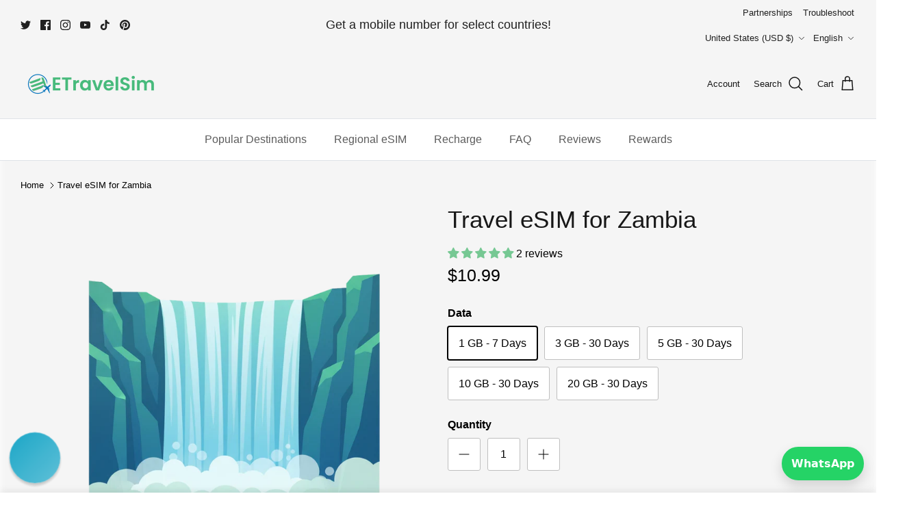

--- FILE ---
content_type: text/html; charset=utf-8
request_url: https://etravelsim.com/products/zambia-esim?variant=42870037119157&aff=7
body_size: 71799
content:
<!doctype html><html lang="en" dir="ltr">
  <head>
<meta name="p:domain_verify" content="28991ca7c6e1bf4c5a0410ac89fb3877">

    <!-- BEGIN Custom code for Site verification -->
    <meta name="google-site-verification" content="C2WUgecrZqMMU8PdA1tTGlQXcAPaQkbUJ0iG1-vppWY">
    <!-- END Custom code for Google Tags, Ads,Analytics and Site verification -->

    <!-- CH #2 BEGIN Custom Meta Tags -->
    <meta name="keywords" content="eTravelSim, esim,">
    <!-- END Custom Meta Tags -->

    <!-- CH #3 BEGIN CUSTOM ahref site verification token -->
    <meta name="ahrefs-site-verification" content="cea84242c7e56d1357d5d0a32bd8e120f33ed7105c09cdfdcd1d6728252b2524">
    <!-- END Custom ahref site verification token -->

    <!-- Symmetry 6.0.3 -->

    <title>
      Zambia eSIM | Reliable 4G Data for Southern Africa Travel
      
      
       &ndash; ETravelSim
    </title>

    <link href="//etravelsim.com/cdn/shop/t/40/assets/custom-style.css?v=37013773860812888391761643553" rel="stylesheet" type="text/css" media="all" />

    <meta charset="utf-8" />
<meta name="viewport" content="width=device-width, initial-scale=1.0" />
<meta http-equiv="X-UA-Compatible" content="IE=edge">

<link rel="preconnect" href="https://cdn.shopify.com" crossorigin>
<link rel="preconnect" href="https://fonts.shopify.com" crossorigin>
<link rel="preconnect" href="https://monorail-edge.shopifysvc.com"><link rel="preload" href="//etravelsim.com/cdn/shop/t/40/assets/vendor.min.js?v=11589511144441591071753680666" as="script">
<link rel="preload" href="//etravelsim.com/cdn/shop/t/40/assets/theme.js?v=120579072765379690041757326238" as="script"><link rel="canonical" href="https://etravelsim.com/products/zambia-esim" />
  <script>
    console.log('Canonical Url: https://etravelsim.com/products/zambia-esim')
  </script><link rel="icon" href="//etravelsim.com/cdn/shop/files/EtravelSim_Fevicon.png?crop=center&height=48&v=1734763514&width=48" type="image/png"><meta name="description" content="Travel eSIM for Zambia with 4G data and instant QR email delivery, designed to cut roaming costs while keeping your primary SIM active for calls.">
<style>
      
      
      
      
      
      
      
      
      
    </style>

    <meta property="og:site_name" content="ETravelSim">
<meta property="og:url" content="https://etravelsim.com/products/zambia-esim">
<meta property="og:title" content="Zambia eSIM | Reliable 4G Data for Southern Africa Travel">
<meta property="og:type" content="product">
<meta property="og:description" content="Travel eSIM for Zambia with 4G data and instant QR email delivery, designed to cut roaming costs while keeping your primary SIM active for calls."><meta property="og:image" content="http://etravelsim.com/cdn/shop/files/Zambia_1200x1200.webp?v=1763376307">
  <meta property="og:image:secure_url" content="https://etravelsim.com/cdn/shop/files/Zambia_1200x1200.webp?v=1763376307">
  <meta property="og:image:width" content="1024">
  <meta property="og:image:height" content="1024"><meta property="og:price:amount" content="10.99">
  <meta property="og:price:currency" content="USD"><meta name="twitter:site" content="@https://x.com/etravelsim_"><meta name="twitter:card" content="summary_large_image">
<meta name="twitter:title" content="Zambia eSIM | Reliable 4G Data for Southern Africa Travel">
<meta name="twitter:description" content="Travel eSIM for Zambia with 4G data and instant QR email delivery, designed to cut roaming costs while keeping your primary SIM active for calls.">


    <link href="//etravelsim.com/cdn/shop/t/40/assets/styles.css?v=109426732222112428261763547342" rel="stylesheet" type="text/css" media="all" />
<script>
      window.theme = window.theme || {};
      theme.money_format_with_product_code_preference = "${{amount}}";
      theme.money_format_with_cart_code_preference = "${{amount}}";
      theme.money_format = "${{amount}}";
      theme.strings = {
        previous: "Previous",
        next: "Next",
        addressError: "Error looking up that address",
        addressNoResults: "No results for that address",
        addressQueryLimit: "You have exceeded the Google API usage limit. Consider upgrading to a \u003ca href=\"https:\/\/developers.google.com\/maps\/premium\/usage-limits\"\u003ePremium Plan\u003c\/a\u003e.",
        authError: "There was a problem authenticating your Google Maps API Key.",
        icon_labels_left: "Left",
        icon_labels_right: "Right",
        icon_labels_down: "Down",
        icon_labels_close: "Close",
        icon_labels_plus: "Plus",
        imageSlider: "Image slider",
        cart_terms_confirmation: "You must agree to the terms and conditions before continuing.",
        cart_general_quantity_too_high: "You can only have [QUANTITY] in your cart",
        products_listing_from: "From",
        layout_live_search_see_all: "See all results",
        products_product_add_to_cart: "Add to Cart",
        products_variant_no_stock: "Sold out",
        products_variant_non_existent: "Unavailable",
        products_product_pick_a: "Pick a",
        general_navigation_menu_toggle_aria_label: "Toggle menu",
        general_accessibility_labels_close: "Close",
        products_product_added_to_cart: "Added to cart",
        general_quick_search_pages: "Pages",
        general_quick_search_no_results: "Sorry, we couldn\u0026#39;t find any results",
        collections_general_see_all_subcollections: "See all..."
      };
      theme.routes = {
        cart_url: '/cart',
        cart_add_url: '/cart/add.js',
        cart_update_url: '/cart/update.js',
        predictive_search_url: '/search/suggest'
      };
      theme.settings = {
        cart_type: "page",
        after_add_to_cart: "page",
        quickbuy_style: "off",
        avoid_orphans: true
      };
      document.documentElement.classList.add('js');
    </script>
<script>window.performance && window.performance.mark && window.performance.mark('shopify.content_for_header.start');</script><meta name="google-site-verification" content="9Thq_1kHGeK00fVIPyU2PsQbXhGlVoxiS_cx2bZLW6U">
<meta name="facebook-domain-verification" content="7bmw7poqy1flfkakinyl0jnmqt99rv">
<meta id="shopify-digital-wallet" name="shopify-digital-wallet" content="/51680444597/digital_wallets/dialog">
<meta name="shopify-checkout-api-token" content="5ae49d94aa8e327bb09e3dec15b5ec1b">
<meta id="in-context-paypal-metadata" data-shop-id="51680444597" data-venmo-supported="false" data-environment="production" data-locale="en_US" data-paypal-v4="true" data-currency="USD">
<link rel="alternate" hreflang="x-default" href="https://etravelsim.com/products/zambia-esim">
<link rel="alternate" hreflang="pt-BR" href="https://etravelsim.com/pt-br/products/zambia-esim">
<link rel="alternate" hreflang="de-BR" href="https://etravelsim.com/de-br/products/sambia-esim">
<link rel="alternate" hreflang="fr-BR" href="https://etravelsim.com/fr-br/products/zambie-esim">
<link rel="alternate" hreflang="es-BR" href="https://etravelsim.com/es-br/products/zambia-esim-es">
<link rel="alternate" hreflang="ar-BR" href="https://etravelsim.com/ar-br/products/%D8%B2%D8%A7%D9%85%D8%A8%D9%8A%D8%A7-esim">
<link rel="alternate" hreflang="tr-BR" href="https://etravelsim.com/tr-br/products/zambiya-esim">
<link rel="alternate" hreflang="ja-BR" href="https://etravelsim.com/ja-br/products/%E3%82%B6%E3%83%B3%E3%83%93%E3%82%A2-esim">
<link rel="alternate" hreflang="ru-BR" href="https://etravelsim.com/ru-br/products/%D0%B7%D0%B0%D0%BC%D0%B1%D0%B8%D1%8F-%D1%8D%D1%81%D0%B8%D0%BC">
<link rel="alternate" hreflang="he-BR" href="https://etravelsim.com/he-br/products/zambia-esim">
<link rel="alternate" hreflang="en-BR" href="https://etravelsim.com/en-br/products/zambia-esim">
<link rel="alternate" hreflang="fr-FR" href="https://etravelsim.com/fr-fr/products/zambie-esim">
<link rel="alternate" hreflang="de-FR" href="https://etravelsim.com/de-fr/products/sambia-esim">
<link rel="alternate" hreflang="es-FR" href="https://etravelsim.com/es-fr/products/zambia-esim-es">
<link rel="alternate" hreflang="ar-FR" href="https://etravelsim.com/ar-fr/products/%D8%B2%D8%A7%D9%85%D8%A8%D9%8A%D8%A7-esim">
<link rel="alternate" hreflang="tr-FR" href="https://etravelsim.com/tr-fr/products/zambiya-esim">
<link rel="alternate" hreflang="ja-FR" href="https://etravelsim.com/ja-fr/products/%E3%82%B6%E3%83%B3%E3%83%93%E3%82%A2-esim">
<link rel="alternate" hreflang="ru-FR" href="https://etravelsim.com/ru-fr/products/%D0%B7%D0%B0%D0%BC%D0%B1%D0%B8%D1%8F-%D1%8D%D1%81%D0%B8%D0%BC">
<link rel="alternate" hreflang="he-FR" href="https://etravelsim.com/he-fr/products/zambia-esim">
<link rel="alternate" hreflang="pt-FR" href="https://etravelsim.com/pt-fr/products/zambia-esim">
<link rel="alternate" hreflang="en-FR" href="https://etravelsim.com/en-fr/products/zambia-esim">
<link rel="alternate" hreflang="en-US" href="https://etravelsim.com/products/zambia-esim">
<link rel="alternate" hreflang="de-US" href="https://etravelsim.com/de/products/sambia-esim">
<link rel="alternate" hreflang="fr-US" href="https://etravelsim.com/fr/products/zambie-esim">
<link rel="alternate" hreflang="es-US" href="https://etravelsim.com/es/products/zambia-esim-es">
<link rel="alternate" hreflang="ar-US" href="https://etravelsim.com/ar/products/%D8%B2%D8%A7%D9%85%D8%A8%D9%8A%D8%A7-esim">
<link rel="alternate" hreflang="tr-US" href="https://etravelsim.com/tr/products/zambiya-esim">
<link rel="alternate" hreflang="ja-US" href="https://etravelsim.com/ja/products/%E3%82%B6%E3%83%B3%E3%83%93%E3%82%A2-esim">
<link rel="alternate" hreflang="ru-US" href="https://etravelsim.com/ru/products/%D0%B7%D0%B0%D0%BC%D0%B1%D0%B8%D1%8F-%D1%8D%D1%81%D0%B8%D0%BC">
<link rel="alternate" hreflang="he-US" href="https://etravelsim.com/he/products/zambia-esim">
<link rel="alternate" hreflang="pt-US" href="https://etravelsim.com/pt/products/zambia-esim">
<link rel="alternate" type="application/json+oembed" href="https://etravelsim.com/products/zambia-esim.oembed">
<script async="async" src="/checkouts/internal/preloads.js?locale=en-US"></script>
<script id="apple-pay-shop-capabilities" type="application/json">{"shopId":51680444597,"countryCode":"SG","currencyCode":"USD","merchantCapabilities":["supports3DS"],"merchantId":"gid:\/\/shopify\/Shop\/51680444597","merchantName":"ETravelSim","requiredBillingContactFields":["postalAddress","email","phone"],"requiredShippingContactFields":["postalAddress","email","phone"],"shippingType":"shipping","supportedNetworks":["visa","masterCard","amex"],"total":{"type":"pending","label":"ETravelSim","amount":"1.00"},"shopifyPaymentsEnabled":true,"supportsSubscriptions":true}</script>
<script id="shopify-features" type="application/json">{"accessToken":"5ae49d94aa8e327bb09e3dec15b5ec1b","betas":["rich-media-storefront-analytics"],"domain":"etravelsim.com","predictiveSearch":true,"shopId":51680444597,"locale":"en"}</script>
<script>var Shopify = Shopify || {};
Shopify.shop = "etravelsim.myshopify.com";
Shopify.locale = "en";
Shopify.currency = {"active":"USD","rate":"1.0"};
Shopify.country = "US";
Shopify.theme = {"name":"Copy of Symmetry","id":183568466101,"schema_name":"Symmetry","schema_version":"6.0.3","theme_store_id":568,"role":"main"};
Shopify.theme.handle = "null";
Shopify.theme.style = {"id":null,"handle":null};
Shopify.cdnHost = "etravelsim.com/cdn";
Shopify.routes = Shopify.routes || {};
Shopify.routes.root = "/";</script>
<script type="module">!function(o){(o.Shopify=o.Shopify||{}).modules=!0}(window);</script>
<script>!function(o){function n(){var o=[];function n(){o.push(Array.prototype.slice.apply(arguments))}return n.q=o,n}var t=o.Shopify=o.Shopify||{};t.loadFeatures=n(),t.autoloadFeatures=n()}(window);</script>
<script id="shop-js-analytics" type="application/json">{"pageType":"product"}</script>
<script defer="defer" async type="module" src="//etravelsim.com/cdn/shopifycloud/shop-js/modules/v2/client.init-shop-cart-sync_BdyHc3Nr.en.esm.js"></script>
<script defer="defer" async type="module" src="//etravelsim.com/cdn/shopifycloud/shop-js/modules/v2/chunk.common_Daul8nwZ.esm.js"></script>
<script type="module">
  await import("//etravelsim.com/cdn/shopifycloud/shop-js/modules/v2/client.init-shop-cart-sync_BdyHc3Nr.en.esm.js");
await import("//etravelsim.com/cdn/shopifycloud/shop-js/modules/v2/chunk.common_Daul8nwZ.esm.js");

  window.Shopify.SignInWithShop?.initShopCartSync?.({"fedCMEnabled":true,"windoidEnabled":true});

</script>
<script>(function() {
  var isLoaded = false;
  function asyncLoad() {
    if (isLoaded) return;
    isLoaded = true;
    var urls = ["https:\/\/static.affiliatly.com\/shopify\/v3\/shopify.js?affiliatly_code=AF-1057620\u0026s=2\u0026shop=etravelsim.myshopify.com"];
    for (var i = 0; i < urls.length; i++) {
      var s = document.createElement('script');
      s.type = 'text/javascript';
      s.async = true;
      s.src = urls[i];
      var x = document.getElementsByTagName('script')[0];
      x.parentNode.insertBefore(s, x);
    }
  };
  if(window.attachEvent) {
    window.attachEvent('onload', asyncLoad);
  } else {
    window.addEventListener('load', asyncLoad, false);
  }
})();</script>
<script id="__st">var __st={"a":51680444597,"offset":19800,"reqid":"e3bf0d05-20a2-49ca-a814-d2e13fe721de-1768949337","pageurl":"etravelsim.com\/products\/zambia-esim?variant=42870037119157\u0026aff=7","u":"87b9aa16f338","p":"product","rtyp":"product","rid":7449349456053};</script>
<script>window.ShopifyPaypalV4VisibilityTracking = true;</script>
<script id="form-persister">!function(){'use strict';const t='contact',e='new_comment',n=[[t,t],['blogs',e],['comments',e],[t,'customer']],o='password',r='form_key',c=['recaptcha-v3-token','g-recaptcha-response','h-captcha-response',o],s=()=>{try{return window.sessionStorage}catch{return}},i='__shopify_v',u=t=>t.elements[r],a=function(){const t=[...n].map((([t,e])=>`form[action*='/${t}']:not([data-nocaptcha='true']) input[name='form_type'][value='${e}']`)).join(',');var e;return e=t,()=>e?[...document.querySelectorAll(e)].map((t=>t.form)):[]}();function m(t){const e=u(t);a().includes(t)&&(!e||!e.value)&&function(t){try{if(!s())return;!function(t){const e=s();if(!e)return;const n=u(t);if(!n)return;const o=n.value;o&&e.removeItem(o)}(t);const e=Array.from(Array(32),(()=>Math.random().toString(36)[2])).join('');!function(t,e){u(t)||t.append(Object.assign(document.createElement('input'),{type:'hidden',name:r})),t.elements[r].value=e}(t,e),function(t,e){const n=s();if(!n)return;const r=[...t.querySelectorAll(`input[type='${o}']`)].map((({name:t})=>t)),u=[...c,...r],a={};for(const[o,c]of new FormData(t).entries())u.includes(o)||(a[o]=c);n.setItem(e,JSON.stringify({[i]:1,action:t.action,data:a}))}(t,e)}catch(e){console.error('failed to persist form',e)}}(t)}const f=t=>{if('true'===t.dataset.persistBound)return;const e=function(t,e){const n=function(t){return'function'==typeof t.submit?t.submit:HTMLFormElement.prototype.submit}(t).bind(t);return function(){let t;return()=>{t||(t=!0,(()=>{try{e(),n()}catch(t){(t=>{console.error('form submit failed',t)})(t)}})(),setTimeout((()=>t=!1),250))}}()}(t,(()=>{m(t)}));!function(t,e){if('function'==typeof t.submit&&'function'==typeof e)try{t.submit=e}catch{}}(t,e),t.addEventListener('submit',(t=>{t.preventDefault(),e()})),t.dataset.persistBound='true'};!function(){function t(t){const e=(t=>{const e=t.target;return e instanceof HTMLFormElement?e:e&&e.form})(t);e&&m(e)}document.addEventListener('submit',t),document.addEventListener('DOMContentLoaded',(()=>{const e=a();for(const t of e)f(t);var n;n=document.body,new window.MutationObserver((t=>{for(const e of t)if('childList'===e.type&&e.addedNodes.length)for(const t of e.addedNodes)1===t.nodeType&&'FORM'===t.tagName&&a().includes(t)&&f(t)})).observe(n,{childList:!0,subtree:!0,attributes:!1}),document.removeEventListener('submit',t)}))}()}();</script>
<script integrity="sha256-4kQ18oKyAcykRKYeNunJcIwy7WH5gtpwJnB7kiuLZ1E=" data-source-attribution="shopify.loadfeatures" defer="defer" src="//etravelsim.com/cdn/shopifycloud/storefront/assets/storefront/load_feature-a0a9edcb.js" crossorigin="anonymous"></script>
<script data-source-attribution="shopify.dynamic_checkout.dynamic.init">var Shopify=Shopify||{};Shopify.PaymentButton=Shopify.PaymentButton||{isStorefrontPortableWallets:!0,init:function(){window.Shopify.PaymentButton.init=function(){};var t=document.createElement("script");t.src="https://etravelsim.com/cdn/shopifycloud/portable-wallets/latest/portable-wallets.en.js",t.type="module",document.head.appendChild(t)}};
</script>
<script data-source-attribution="shopify.dynamic_checkout.buyer_consent">
  function portableWalletsHideBuyerConsent(e){var t=document.getElementById("shopify-buyer-consent"),n=document.getElementById("shopify-subscription-policy-button");t&&n&&(t.classList.add("hidden"),t.setAttribute("aria-hidden","true"),n.removeEventListener("click",e))}function portableWalletsShowBuyerConsent(e){var t=document.getElementById("shopify-buyer-consent"),n=document.getElementById("shopify-subscription-policy-button");t&&n&&(t.classList.remove("hidden"),t.removeAttribute("aria-hidden"),n.addEventListener("click",e))}window.Shopify?.PaymentButton&&(window.Shopify.PaymentButton.hideBuyerConsent=portableWalletsHideBuyerConsent,window.Shopify.PaymentButton.showBuyerConsent=portableWalletsShowBuyerConsent);
</script>
<script>
  function portableWalletsCleanup(e){e&&e.src&&console.error("Failed to load portable wallets script "+e.src);var t=document.querySelectorAll("shopify-accelerated-checkout .shopify-payment-button__skeleton, shopify-accelerated-checkout-cart .wallet-cart-button__skeleton"),e=document.getElementById("shopify-buyer-consent");for(let e=0;e<t.length;e++)t[e].remove();e&&e.remove()}function portableWalletsNotLoadedAsModule(e){e instanceof ErrorEvent&&"string"==typeof e.message&&e.message.includes("import.meta")&&"string"==typeof e.filename&&e.filename.includes("portable-wallets")&&(window.removeEventListener("error",portableWalletsNotLoadedAsModule),window.Shopify.PaymentButton.failedToLoad=e,"loading"===document.readyState?document.addEventListener("DOMContentLoaded",window.Shopify.PaymentButton.init):window.Shopify.PaymentButton.init())}window.addEventListener("error",portableWalletsNotLoadedAsModule);
</script>

<script type="module" src="https://etravelsim.com/cdn/shopifycloud/portable-wallets/latest/portable-wallets.en.js" onError="portableWalletsCleanup(this)" crossorigin="anonymous"></script>
<script nomodule>
  document.addEventListener("DOMContentLoaded", portableWalletsCleanup);
</script>

<script id='scb4127' type='text/javascript' async='' src='https://etravelsim.com/cdn/shopifycloud/privacy-banner/storefront-banner.js'></script><link id="shopify-accelerated-checkout-styles" rel="stylesheet" media="screen" href="https://etravelsim.com/cdn/shopifycloud/portable-wallets/latest/accelerated-checkout-backwards-compat.css" crossorigin="anonymous">
<style id="shopify-accelerated-checkout-cart">
        #shopify-buyer-consent {
  margin-top: 1em;
  display: inline-block;
  width: 100%;
}

#shopify-buyer-consent.hidden {
  display: none;
}

#shopify-subscription-policy-button {
  background: none;
  border: none;
  padding: 0;
  text-decoration: underline;
  font-size: inherit;
  cursor: pointer;
}

#shopify-subscription-policy-button::before {
  box-shadow: none;
}

      </style>

<script>window.performance && window.performance.mark && window.performance.mark('shopify.content_for_header.end');</script>

<!-- Add jquery js -->
    <script src="https://ajax.googleapis.com/ajax/libs/jquery/3.7.1/jquery.min.js" ></script>

    <!-- CH #4 BEGIN Custom added judgeme code -->
    <!-- Liquid error (layout/theme line 155): Could not find asset snippets/judgeme_core.liquid -->
    <!-- END Custom added judgeme code -->

    <!-- CH #1 BEGIN Custom code for Google Tags, Ads, Analytics -->

    <!-- Google tag (gtag.js) -->
    

    <!-- CH #1 END Custom code for Google Tags, Ads, Analytics -->
    
    <script type="text/javascript">
  window.ENABLE_BON_CUSTOM_LOYALTY_SCRIPT = true;
  window.BON_CUSTOM_LOYALTY_ASSET = {
    bon_loyalty_page_actor: 'https://etravelsim.com/cdn/shop/t/40/assets/bon_loyalty_page_actor.png?v=49518291470507682021759375917',
    bon_loyalty_page_icon_place_order: 'https://etravelsim.com/cdn/shop/t/40/assets/bon_loyalty_page_icon_place_order.png?v=81499844228873468561759375919',
    bon_loyalty_page_icon_gift: 'https://etravelsim.com/cdn/shop/t/40/assets/bon_loyalty_page_icon_gift.png?v=88982505854381245421759375918',
    bon_loyalty_page_icon_referral: 'https://etravelsim.com/cdn/shop/t/40/assets/bon_loyalty_page_icon_referral.png?v=54758393880091767601759375920',
    bon_loyalty_page_icon_gift_white: 'https://etravelsim.com/cdn/shop/t/40/assets/bon_loyalty_page_icon_gift_white.png?v=174035947889975288531759375919',
    bon_loyalty_page_background_earning_redeem: 'https://etravelsim.com/cdn/shop/t/40/assets/bon_loyalty_page_background_earning_redeem.png?v=124825111793671108901759375916',
    bon_loyalty_page_background_referral_1: 'https://etravelsim.com/cdn/shop/t/40/assets/bon_loyalty_page_background_referral_1.png?v=108298128314223158711759375917',
    bon_loyalty_page_background_referral_2: 'https://etravelsim.com/cdn/shop/t/40/assets/bon_loyalty_page_background_referral_2.png?v=87048646404150083291759375917',
  }
</script>


    <script type="text/javascript">
      function getImpactidFromUrl() {
          const urlParams = new URLSearchParams(window.location.search);
          return urlParams.get('irpid');
      }
      function getImpactidFromLocalStorage() {
          return localStorage.getItem('irpid');
      }
      $(document).ready(function(){
        if ( (getImpactidFromUrl() == '5070844') || (getImpactidFromLocalStorage() == "5070844") ){
          localStorage.setItem('irpid','5070844');
          OMID=2357559;
          OPID=56502;
          ORef=escape(window.parent.location.href);
          !function(){
            var a=document.createElement('script');
            a.type='text/javascript',a.async=!0,a.src='//track.omguk.com/e/qs/?action=Content&MID=' + OMID + '&PID=' + OPID + '&ref=' + ORef;
            var b=document.getElementsByTagName('body')[0];
            if(b)b.appendChild(a,b);
            else{
              var b=document.getElementsByTagName('script')[0];
              b.parentNode.insertBefore(a,b)
            }
          }();
        }
      });
    </script>

    

    

    
  <!-- BEGIN app block: shopify://apps/judge-me-reviews/blocks/judgeme_core/61ccd3b1-a9f2-4160-9fe9-4fec8413e5d8 --><!-- Start of Judge.me Core -->






<link rel="dns-prefetch" href="https://cdnwidget.judge.me">
<link rel="dns-prefetch" href="https://cdn.judge.me">
<link rel="dns-prefetch" href="https://cdn1.judge.me">
<link rel="dns-prefetch" href="https://api.judge.me">

<script data-cfasync='false' class='jdgm-settings-script'>window.jdgmSettings={"pagination":5,"disable_web_reviews":false,"badge_no_review_text":"No reviews","badge_n_reviews_text":"{{ n }} review/reviews","badge_star_color":"#76C893","hide_badge_preview_if_no_reviews":true,"badge_hide_text":false,"enforce_center_preview_badge":false,"widget_title":"Customer Reviews","widget_open_form_text":"Write a review","widget_close_form_text":"Cancel review","widget_refresh_page_text":"Refresh page","widget_summary_text":"Based on {{ number_of_reviews }} review/reviews","widget_no_review_text":"Be the first to write a review","widget_name_field_text":"Display name","widget_verified_name_field_text":"Verified Name (public)","widget_name_placeholder_text":"Display name","widget_required_field_error_text":"This field is required.","widget_email_field_text":"Email address","widget_verified_email_field_text":"Verified Email (private, can not be edited)","widget_email_placeholder_text":"Your email address","widget_email_field_error_text":"Please enter a valid email address.","widget_rating_field_text":"Rating","widget_review_title_field_text":"Review Title","widget_review_title_placeholder_text":"Give your review a title","widget_review_body_field_text":"Review content","widget_review_body_placeholder_text":"Start writing here...","widget_pictures_field_text":"Picture/Video (optional)","widget_submit_review_text":"Submit Review","widget_submit_verified_review_text":"Submit Verified Review","widget_submit_success_msg_with_auto_publish":"Thank you! Please refresh the page in a few moments to see your review. You can remove or edit your review by logging into \u003ca href='https://judge.me/login' target='_blank' rel='nofollow noopener'\u003eJudge.me\u003c/a\u003e","widget_submit_success_msg_no_auto_publish":"Thank you! Your review will be published as soon as it is approved by the shop admin. You can remove or edit your review by logging into \u003ca href='https://judge.me/login' target='_blank' rel='nofollow noopener'\u003eJudge.me\u003c/a\u003e","widget_show_default_reviews_out_of_total_text":"Showing {{ n_reviews_shown }} out of {{ n_reviews }} reviews.","widget_show_all_link_text":"Show all","widget_show_less_link_text":"Show less","widget_author_said_text":"{{ reviewer_name }} said:","widget_days_text":"{{ n }} days ago","widget_weeks_text":"{{ n }} week/weeks ago","widget_months_text":"{{ n }} month/months ago","widget_years_text":"{{ n }} year/years ago","widget_yesterday_text":"Yesterday","widget_today_text":"Today","widget_replied_text":"\u003e\u003e {{ shop_name }} replied:","widget_read_more_text":"Read more","widget_reviewer_name_as_initial":"","widget_rating_filter_color":"","widget_rating_filter_see_all_text":"See all reviews","widget_sorting_most_recent_text":"Most Recent","widget_sorting_highest_rating_text":"Highest Rating","widget_sorting_lowest_rating_text":"Lowest Rating","widget_sorting_with_pictures_text":"Only Pictures","widget_sorting_most_helpful_text":"Most Helpful","widget_open_question_form_text":"Ask a question","widget_reviews_subtab_text":"Reviews","widget_questions_subtab_text":"Questions","widget_question_label_text":"Question","widget_answer_label_text":"Answer","widget_question_placeholder_text":"Write your question here","widget_submit_question_text":"Submit Question","widget_question_submit_success_text":"Thank you for your question! We will notify you once it gets answered.","widget_star_color":"#76C893","verified_badge_text":"Verified","verified_badge_bg_color":"","verified_badge_text_color":"","verified_badge_placement":"left-of-reviewer-name","widget_review_max_height":"","widget_hide_border":false,"widget_social_share":false,"widget_thumb":false,"widget_review_location_show":false,"widget_location_format":"country_iso_code","all_reviews_include_out_of_store_products":true,"all_reviews_out_of_store_text":"(out of store)","all_reviews_pagination":100,"all_reviews_product_name_prefix_text":"about","enable_review_pictures":true,"enable_question_anwser":false,"widget_theme":"leex","review_date_format":"mm/dd/yyyy","default_sort_method":"most-recent","widget_product_reviews_subtab_text":"Product Reviews","widget_shop_reviews_subtab_text":"Shop Reviews","widget_other_products_reviews_text":"Reviews for other products","widget_store_reviews_subtab_text":"Store reviews","widget_no_store_reviews_text":"This store hasn't received any reviews yet","widget_web_restriction_product_reviews_text":"This product hasn't received any reviews yet","widget_no_items_text":"No items found","widget_show_more_text":"Show more","widget_write_a_store_review_text":"Write a Store Review","widget_other_languages_heading":"Reviews in Other Languages","widget_translate_review_text":"Translate review to {{ language }}","widget_translating_review_text":"Translating...","widget_show_original_translation_text":"Show original ({{ language }})","widget_translate_review_failed_text":"Review couldn't be translated.","widget_translate_review_retry_text":"Retry","widget_translate_review_try_again_later_text":"Try again later","show_product_url_for_grouped_product":false,"widget_sorting_pictures_first_text":"Pictures First","show_pictures_on_all_rev_page_mobile":false,"show_pictures_on_all_rev_page_desktop":false,"floating_tab_hide_mobile_install_preference":false,"floating_tab_button_name":"★ Reviews","floating_tab_title":"Let customers speak for us","floating_tab_button_color":"#76C893","floating_tab_button_background_color":"#FFFAFA","floating_tab_url":"","floating_tab_url_enabled":true,"floating_tab_tab_style":"stars","all_reviews_text_badge_text":"Customers rate us {{ shop.metafields.judgeme.all_reviews_rating | round: 1 }}/5 based on {{ shop.metafields.judgeme.all_reviews_count }} reviews.","all_reviews_text_badge_text_branded_style":"{{ shop.metafields.judgeme.all_reviews_rating | round: 1 }} out of 5 stars based on {{ shop.metafields.judgeme.all_reviews_count }} reviews","is_all_reviews_text_badge_a_link":false,"show_stars_for_all_reviews_text_badge":false,"all_reviews_text_badge_url":"","all_reviews_text_style":"branded","all_reviews_text_color_style":"judgeme_brand_color","all_reviews_text_color":"#108474","all_reviews_text_show_jm_brand":true,"featured_carousel_show_header":true,"featured_carousel_title":"Let customers speak for us","testimonials_carousel_title":"Customers are saying","videos_carousel_title":"Real customer stories","cards_carousel_title":"Customers are saying","featured_carousel_count_text":"from {{ n }} reviews","featured_carousel_add_link_to_all_reviews_page":false,"featured_carousel_url":"","featured_carousel_show_images":true,"featured_carousel_autoslide_interval":5,"featured_carousel_arrows_on_the_sides":false,"featured_carousel_height":250,"featured_carousel_width":90,"featured_carousel_image_size":0,"featured_carousel_image_height":250,"featured_carousel_arrow_color":"#eeeeee","verified_count_badge_style":"vintage","verified_count_badge_orientation":"horizontal","verified_count_badge_color_style":"judgeme_brand_color","verified_count_badge_color":"#108474","is_verified_count_badge_a_link":false,"verified_count_badge_url":"","verified_count_badge_show_jm_brand":true,"widget_rating_preset_default":5,"widget_first_sub_tab":"product-reviews","widget_show_histogram":true,"widget_histogram_use_custom_color":false,"widget_pagination_use_custom_color":false,"widget_star_use_custom_color":false,"widget_verified_badge_use_custom_color":false,"widget_write_review_use_custom_color":false,"picture_reminder_submit_button":"Upload Pictures","enable_review_videos":true,"mute_video_by_default":true,"widget_sorting_videos_first_text":"Videos First","widget_review_pending_text":"Pending","featured_carousel_items_for_large_screen":3,"social_share_options_order":"Facebook,Twitter","remove_microdata_snippet":true,"disable_json_ld":false,"enable_json_ld_products":false,"preview_badge_show_question_text":false,"preview_badge_no_question_text":"No questions","preview_badge_n_question_text":"{{ number_of_questions }} question/questions","qa_badge_show_icon":false,"qa_badge_position":"same-row","remove_judgeme_branding":false,"widget_add_search_bar":false,"widget_search_bar_placeholder":"Search","widget_sorting_verified_only_text":"Verified only","featured_carousel_theme":"compact","featured_carousel_show_rating":true,"featured_carousel_show_title":true,"featured_carousel_show_body":true,"featured_carousel_show_date":true,"featured_carousel_show_reviewer":true,"featured_carousel_show_product":true,"featured_carousel_header_background_color":"#108474","featured_carousel_header_text_color":"#ffffff","featured_carousel_name_product_separator":"reviewed","featured_carousel_full_star_background":"#76C893","featured_carousel_empty_star_background":"#dadada","featured_carousel_vertical_theme_background":"#f9fafb","featured_carousel_verified_badge_enable":true,"featured_carousel_verified_badge_color":"#108474","featured_carousel_border_style":"round","featured_carousel_review_line_length_limit":4,"featured_carousel_more_reviews_button_text":"Read more reviews","featured_carousel_view_product_button_text":"View product","all_reviews_page_load_reviews_on":"scroll","all_reviews_page_load_more_text":"Load More Reviews","disable_fb_tab_reviews":false,"enable_ajax_cdn_cache":false,"widget_advanced_speed_features":5,"widget_public_name_text":"displayed publicly like","default_reviewer_name":"John Smith","default_reviewer_name_has_non_latin":true,"widget_reviewer_anonymous":"Anonymous","medals_widget_title":"Judge.me Review Medals","medals_widget_background_color":"#ffffff","medals_widget_position":"footer_all_pages","medals_widget_border_color":"#f9fafb","medals_widget_verified_text_position":"left","medals_widget_use_monochromatic_version":true,"medals_widget_elements_color":"#52B69A","show_reviewer_avatar":true,"widget_invalid_yt_video_url_error_text":"Not a YouTube video URL","widget_max_length_field_error_text":"Please enter no more than {0} characters.","widget_show_country_flag":false,"widget_show_collected_via_shop_app":true,"widget_verified_by_shop_badge_style":"light","widget_verified_by_shop_text":"Verified by Shop","widget_show_photo_gallery":false,"widget_load_with_code_splitting":true,"widget_ugc_install_preference":false,"widget_ugc_title":"Made by us, Shared by you","widget_ugc_subtitle":"Tag us to see your picture featured in our page","widget_ugc_arrows_color":"#ffffff","widget_ugc_primary_button_text":"Buy Now","widget_ugc_primary_button_background_color":"#108474","widget_ugc_primary_button_text_color":"#ffffff","widget_ugc_primary_button_border_width":"0","widget_ugc_primary_button_border_style":"none","widget_ugc_primary_button_border_color":"#108474","widget_ugc_primary_button_border_radius":"25","widget_ugc_secondary_button_text":"Load More","widget_ugc_secondary_button_background_color":"#ffffff","widget_ugc_secondary_button_text_color":"#108474","widget_ugc_secondary_button_border_width":"2","widget_ugc_secondary_button_border_style":"solid","widget_ugc_secondary_button_border_color":"#108474","widget_ugc_secondary_button_border_radius":"25","widget_ugc_reviews_button_text":"View Reviews","widget_ugc_reviews_button_background_color":"#ffffff","widget_ugc_reviews_button_text_color":"#108474","widget_ugc_reviews_button_border_width":"2","widget_ugc_reviews_button_border_style":"solid","widget_ugc_reviews_button_border_color":"#108474","widget_ugc_reviews_button_border_radius":"25","widget_ugc_reviews_button_link_to":"judgeme-reviews-page","widget_ugc_show_post_date":true,"widget_ugc_max_width":"800","widget_rating_metafield_value_type":true,"widget_primary_color":"#76C893","widget_enable_secondary_color":false,"widget_secondary_color":"#edf5f5","widget_summary_average_rating_text":"{{ average_rating }} out of 5","widget_media_grid_title":"Customer photos \u0026 videos","widget_media_grid_see_more_text":"See more","widget_round_style":false,"widget_show_product_medals":true,"widget_verified_by_judgeme_text":"Verified by Judge.me","widget_show_store_medals":true,"widget_verified_by_judgeme_text_in_store_medals":"Verified by Judge.me","widget_media_field_exceed_quantity_message":"Sorry, we can only accept {{ max_media }} for one review.","widget_media_field_exceed_limit_message":"{{ file_name }} is too large, please select a {{ media_type }} less than {{ size_limit }}MB.","widget_review_submitted_text":"Review Submitted!","widget_question_submitted_text":"Question Submitted!","widget_close_form_text_question":"Cancel","widget_write_your_answer_here_text":"Write your answer here","widget_enabled_branded_link":true,"widget_show_collected_by_judgeme":true,"widget_reviewer_name_color":"","widget_write_review_text_color":"","widget_write_review_bg_color":"","widget_collected_by_judgeme_text":"collected by Judge.me","widget_pagination_type":"standard","widget_load_more_text":"Load More","widget_load_more_color":"#108474","widget_full_review_text":"Full Review","widget_read_more_reviews_text":"Read More Reviews","widget_read_questions_text":"Read Questions","widget_questions_and_answers_text":"Questions \u0026 Answers","widget_verified_by_text":"Verified by","widget_verified_text":"Verified","widget_number_of_reviews_text":"{{ number_of_reviews }} reviews","widget_back_button_text":"Back","widget_next_button_text":"Next","widget_custom_forms_filter_button":"Filters","custom_forms_style":"vertical","widget_show_review_information":false,"how_reviews_are_collected":"How reviews are collected?","widget_show_review_keywords":false,"widget_gdpr_statement":"How we use your data: We'll only contact you about the review you left, and only if necessary. By submitting your review, you agree to Judge.me's \u003ca href='https://judge.me/terms' target='_blank' rel='nofollow noopener'\u003eterms\u003c/a\u003e, \u003ca href='https://judge.me/privacy' target='_blank' rel='nofollow noopener'\u003eprivacy\u003c/a\u003e and \u003ca href='https://judge.me/content-policy' target='_blank' rel='nofollow noopener'\u003econtent\u003c/a\u003e policies.","widget_multilingual_sorting_enabled":false,"widget_translate_review_content_enabled":false,"widget_translate_review_content_method":"manual","popup_widget_review_selection":"automatically_with_pictures","popup_widget_round_border_style":true,"popup_widget_show_title":true,"popup_widget_show_body":true,"popup_widget_show_reviewer":false,"popup_widget_show_product":true,"popup_widget_show_pictures":true,"popup_widget_use_review_picture":true,"popup_widget_show_on_home_page":true,"popup_widget_show_on_product_page":true,"popup_widget_show_on_collection_page":true,"popup_widget_show_on_cart_page":true,"popup_widget_position":"bottom_left","popup_widget_first_review_delay":5,"popup_widget_duration":5,"popup_widget_interval":5,"popup_widget_review_count":5,"popup_widget_hide_on_mobile":true,"review_snippet_widget_round_border_style":true,"review_snippet_widget_card_color":"#FFFFFF","review_snippet_widget_slider_arrows_background_color":"#FFFFFF","review_snippet_widget_slider_arrows_color":"#1B98EE","review_snippet_widget_star_color":"#108474","show_product_variant":false,"all_reviews_product_variant_label_text":"Variant: ","widget_show_verified_branding":true,"widget_ai_summary_title":"Customers say","widget_ai_summary_disclaimer":"AI-powered review summary based on recent customer reviews","widget_show_ai_summary":false,"widget_show_ai_summary_bg":false,"widget_show_review_title_input":true,"redirect_reviewers_invited_via_email":"review_widget","request_store_review_after_product_review":false,"request_review_other_products_in_order":false,"review_form_color_scheme":"default","review_form_corner_style":"square","review_form_star_color":{},"review_form_text_color":"#333333","review_form_background_color":"#ffffff","review_form_field_background_color":"#fafafa","review_form_button_color":{},"review_form_button_text_color":"#ffffff","review_form_modal_overlay_color":"#000000","review_content_screen_title_text":"How would you rate this product?","review_content_introduction_text":"We would love it if you would share a bit about your experience.","store_review_form_title_text":"How would you rate this store?","store_review_form_introduction_text":"We would love it if you would share a bit about your experience.","show_review_guidance_text":true,"one_star_review_guidance_text":"Poor","five_star_review_guidance_text":"Great","customer_information_screen_title_text":"About you","customer_information_introduction_text":"Please tell us more about you.","custom_questions_screen_title_text":"Your experience in more detail","custom_questions_introduction_text":"Here are a few questions to help us understand more about your experience.","review_submitted_screen_title_text":"Thanks for your review!","review_submitted_screen_thank_you_text":"We are processing it and it will appear on the store soon.","review_submitted_screen_email_verification_text":"Please confirm your email by clicking the link we just sent you. This helps us keep reviews authentic.","review_submitted_request_store_review_text":"Would you like to share your experience of shopping with us?","review_submitted_review_other_products_text":"Would you like to review these products?","store_review_screen_title_text":"Would you like to share your experience of shopping with us?","store_review_introduction_text":"We value your feedback and use it to improve. Please share any thoughts or suggestions you have.","reviewer_media_screen_title_picture_text":"Share a picture","reviewer_media_introduction_picture_text":"Upload a photo to support your review.","reviewer_media_screen_title_video_text":"Share a video","reviewer_media_introduction_video_text":"Upload a video to support your review.","reviewer_media_screen_title_picture_or_video_text":"Share a picture or video","reviewer_media_introduction_picture_or_video_text":"Upload a photo or video to support your review.","reviewer_media_youtube_url_text":"Paste your Youtube URL here","advanced_settings_next_step_button_text":"Next","advanced_settings_close_review_button_text":"Close","modal_write_review_flow":false,"write_review_flow_required_text":"Required","write_review_flow_privacy_message_text":"We respect your privacy.","write_review_flow_anonymous_text":"Post review as anonymous","write_review_flow_visibility_text":"This won't be visible to other customers.","write_review_flow_multiple_selection_help_text":"Select as many as you like","write_review_flow_single_selection_help_text":"Select one option","write_review_flow_required_field_error_text":"This field is required","write_review_flow_invalid_email_error_text":"Please enter a valid email address","write_review_flow_max_length_error_text":"Max. {{ max_length }} characters.","write_review_flow_media_upload_text":"\u003cb\u003eClick to upload\u003c/b\u003e or drag and drop","write_review_flow_gdpr_statement":"We'll only contact you about your review if necessary. By submitting your review, you agree to our \u003ca href='https://judge.me/terms' target='_blank' rel='nofollow noopener'\u003eterms and conditions\u003c/a\u003e and \u003ca href='https://judge.me/privacy' target='_blank' rel='nofollow noopener'\u003eprivacy policy\u003c/a\u003e.","rating_only_reviews_enabled":false,"show_negative_reviews_help_screen":false,"new_review_flow_help_screen_rating_threshold":3,"negative_review_resolution_screen_title_text":"Tell us more","negative_review_resolution_text":"Your experience matters to us. If there were issues with your purchase, we're here to help. Feel free to reach out to us, we'd love the opportunity to make things right.","negative_review_resolution_button_text":"Contact us","negative_review_resolution_proceed_with_review_text":"Leave a review","negative_review_resolution_subject":"Issue with purchase from {{ shop_name }}.{{ order_name }}","preview_badge_collection_page_install_status":true,"widget_review_custom_css":"","preview_badge_custom_css":"","preview_badge_stars_count":"5-stars","featured_carousel_custom_css":"","floating_tab_custom_css":"","all_reviews_widget_custom_css":"","medals_widget_custom_css":"","verified_badge_custom_css":"","all_reviews_text_custom_css":"","transparency_badges_collected_via_store_invite":false,"transparency_badges_from_another_provider":false,"transparency_badges_collected_from_store_visitor":false,"transparency_badges_collected_by_verified_review_provider":false,"transparency_badges_earned_reward":false,"transparency_badges_collected_via_store_invite_text":"Review collected via store invitation","transparency_badges_from_another_provider_text":"Review collected from another provider","transparency_badges_collected_from_store_visitor_text":"Review collected from a store visitor","transparency_badges_written_in_google_text":"Review written in Google","transparency_badges_written_in_etsy_text":"Review written in Etsy","transparency_badges_written_in_shop_app_text":"Review written in Shop App","transparency_badges_earned_reward_text":"Review earned a reward for future purchase","product_review_widget_per_page":10,"widget_store_review_label_text":"Review about the store","checkout_comment_extension_title_on_product_page":"Customer Comments","checkout_comment_extension_num_latest_comment_show":5,"checkout_comment_extension_format":"name_and_timestamp","checkout_comment_customer_name":"last_initial","checkout_comment_comment_notification":true,"preview_badge_collection_page_install_preference":true,"preview_badge_home_page_install_preference":false,"preview_badge_product_page_install_preference":true,"review_widget_install_preference":"","review_carousel_install_preference":false,"floating_reviews_tab_install_preference":"none","verified_reviews_count_badge_install_preference":false,"all_reviews_text_install_preference":false,"review_widget_best_location":true,"judgeme_medals_install_preference":false,"review_widget_revamp_enabled":false,"review_widget_qna_enabled":false,"review_widget_header_theme":"minimal","review_widget_widget_title_enabled":true,"review_widget_header_text_size":"medium","review_widget_header_text_weight":"regular","review_widget_average_rating_style":"compact","review_widget_bar_chart_enabled":true,"review_widget_bar_chart_type":"numbers","review_widget_bar_chart_style":"standard","review_widget_expanded_media_gallery_enabled":false,"review_widget_reviews_section_theme":"standard","review_widget_image_style":"thumbnails","review_widget_review_image_ratio":"square","review_widget_stars_size":"medium","review_widget_verified_badge":"standard_text","review_widget_review_title_text_size":"medium","review_widget_review_text_size":"medium","review_widget_review_text_length":"medium","review_widget_number_of_columns_desktop":3,"review_widget_carousel_transition_speed":5,"review_widget_custom_questions_answers_display":"always","review_widget_button_text_color":"#FFFFFF","review_widget_text_color":"#000000","review_widget_lighter_text_color":"#7B7B7B","review_widget_corner_styling":"soft","review_widget_review_word_singular":"review","review_widget_review_word_plural":"reviews","review_widget_voting_label":"Helpful?","review_widget_shop_reply_label":"Reply from {{ shop_name }}:","review_widget_filters_title":"Filters","qna_widget_question_word_singular":"Question","qna_widget_question_word_plural":"Questions","qna_widget_answer_reply_label":"Answer from {{ answerer_name }}:","qna_content_screen_title_text":"Ask a question about this product","qna_widget_question_required_field_error_text":"Please enter your question.","qna_widget_flow_gdpr_statement":"We'll only contact you about your question if necessary. By submitting your question, you agree to our \u003ca href='https://judge.me/terms' target='_blank' rel='nofollow noopener'\u003eterms and conditions\u003c/a\u003e and \u003ca href='https://judge.me/privacy' target='_blank' rel='nofollow noopener'\u003eprivacy policy\u003c/a\u003e.","qna_widget_question_submitted_text":"Thanks for your question!","qna_widget_close_form_text_question":"Close","qna_widget_question_submit_success_text":"We’ll notify you by email when your question is answered.","all_reviews_widget_v2025_enabled":false,"all_reviews_widget_v2025_header_theme":"default","all_reviews_widget_v2025_widget_title_enabled":true,"all_reviews_widget_v2025_header_text_size":"medium","all_reviews_widget_v2025_header_text_weight":"regular","all_reviews_widget_v2025_average_rating_style":"compact","all_reviews_widget_v2025_bar_chart_enabled":true,"all_reviews_widget_v2025_bar_chart_type":"numbers","all_reviews_widget_v2025_bar_chart_style":"standard","all_reviews_widget_v2025_expanded_media_gallery_enabled":false,"all_reviews_widget_v2025_show_store_medals":true,"all_reviews_widget_v2025_show_photo_gallery":true,"all_reviews_widget_v2025_show_review_keywords":false,"all_reviews_widget_v2025_show_ai_summary":false,"all_reviews_widget_v2025_show_ai_summary_bg":false,"all_reviews_widget_v2025_add_search_bar":false,"all_reviews_widget_v2025_default_sort_method":"most-recent","all_reviews_widget_v2025_reviews_per_page":10,"all_reviews_widget_v2025_reviews_section_theme":"default","all_reviews_widget_v2025_image_style":"thumbnails","all_reviews_widget_v2025_review_image_ratio":"square","all_reviews_widget_v2025_stars_size":"medium","all_reviews_widget_v2025_verified_badge":"bold_badge","all_reviews_widget_v2025_review_title_text_size":"medium","all_reviews_widget_v2025_review_text_size":"medium","all_reviews_widget_v2025_review_text_length":"medium","all_reviews_widget_v2025_number_of_columns_desktop":3,"all_reviews_widget_v2025_carousel_transition_speed":5,"all_reviews_widget_v2025_custom_questions_answers_display":"always","all_reviews_widget_v2025_show_product_variant":false,"all_reviews_widget_v2025_show_reviewer_avatar":true,"all_reviews_widget_v2025_reviewer_name_as_initial":"","all_reviews_widget_v2025_review_location_show":false,"all_reviews_widget_v2025_location_format":"","all_reviews_widget_v2025_show_country_flag":false,"all_reviews_widget_v2025_verified_by_shop_badge_style":"light","all_reviews_widget_v2025_social_share":false,"all_reviews_widget_v2025_social_share_options_order":"Facebook,Twitter,LinkedIn,Pinterest","all_reviews_widget_v2025_pagination_type":"standard","all_reviews_widget_v2025_button_text_color":"#FFFFFF","all_reviews_widget_v2025_text_color":"#000000","all_reviews_widget_v2025_lighter_text_color":"#7B7B7B","all_reviews_widget_v2025_corner_styling":"soft","all_reviews_widget_v2025_title":"Customer reviews","all_reviews_widget_v2025_ai_summary_title":"Customers say about this store","all_reviews_widget_v2025_no_review_text":"Be the first to write a review","platform":"shopify","branding_url":"https://app.judge.me/reviews","branding_text":"Powered by Judge.me","locale":"en","reply_name":"ETravelSim","widget_version":"3.0","footer":true,"autopublish":false,"review_dates":true,"enable_custom_form":false,"shop_locale":"en","enable_multi_locales_translations":true,"show_review_title_input":true,"review_verification_email_status":"always","can_be_branded":false,"reply_name_text":"ETravelSim"};</script> <style class='jdgm-settings-style'>.jdgm-xx{left:0}:root{--jdgm-primary-color: #76C893;--jdgm-secondary-color: rgba(118,200,147,0.1);--jdgm-star-color: #76C893;--jdgm-write-review-text-color: white;--jdgm-write-review-bg-color: #76C893;--jdgm-paginate-color: #76C893;--jdgm-border-radius: 0;--jdgm-reviewer-name-color: #76C893}.jdgm-histogram__bar-content{background-color:#76C893}.jdgm-rev[data-verified-buyer=true] .jdgm-rev__icon.jdgm-rev__icon:after,.jdgm-rev__buyer-badge.jdgm-rev__buyer-badge{color:white;background-color:#76C893}.jdgm-review-widget--small .jdgm-gallery.jdgm-gallery .jdgm-gallery__thumbnail-link:nth-child(8) .jdgm-gallery__thumbnail-wrapper.jdgm-gallery__thumbnail-wrapper:before{content:"See more"}@media only screen and (min-width: 768px){.jdgm-gallery.jdgm-gallery .jdgm-gallery__thumbnail-link:nth-child(8) .jdgm-gallery__thumbnail-wrapper.jdgm-gallery__thumbnail-wrapper:before{content:"See more"}}.jdgm-preview-badge .jdgm-star.jdgm-star{color:#76C893}.jdgm-prev-badge[data-average-rating='0.00']{display:none !important}.jdgm-author-all-initials{display:none !important}.jdgm-author-last-initial{display:none !important}.jdgm-rev-widg__title{visibility:hidden}.jdgm-rev-widg__summary-text{visibility:hidden}.jdgm-prev-badge__text{visibility:hidden}.jdgm-rev__prod-link-prefix:before{content:'about'}.jdgm-rev__variant-label:before{content:'Variant: '}.jdgm-rev__out-of-store-text:before{content:'(out of store)'}@media only screen and (min-width: 768px){.jdgm-rev__pics .jdgm-rev_all-rev-page-picture-separator,.jdgm-rev__pics .jdgm-rev__product-picture{display:none}}@media only screen and (max-width: 768px){.jdgm-rev__pics .jdgm-rev_all-rev-page-picture-separator,.jdgm-rev__pics .jdgm-rev__product-picture{display:none}}.jdgm-preview-badge[data-template="index"]{display:none !important}.jdgm-verified-count-badget[data-from-snippet="true"]{display:none !important}.jdgm-carousel-wrapper[data-from-snippet="true"]{display:none !important}.jdgm-all-reviews-text[data-from-snippet="true"]{display:none !important}.jdgm-medals-section[data-from-snippet="true"]{display:none !important}.jdgm-ugc-media-wrapper[data-from-snippet="true"]{display:none !important}.jdgm-revs-tab-btn,.jdgm-revs-tab-btn:not([disabled]):hover,.jdgm-revs-tab-btn:focus{background-color:#FFFAFA}.jdgm-revs-tab-btn,.jdgm-revs-tab-btn:not([disabled]):hover{color:#76C893}.jdgm-rev__transparency-badge[data-badge-type="review_collected_via_store_invitation"]{display:none !important}.jdgm-rev__transparency-badge[data-badge-type="review_collected_from_another_provider"]{display:none !important}.jdgm-rev__transparency-badge[data-badge-type="review_collected_from_store_visitor"]{display:none !important}.jdgm-rev__transparency-badge[data-badge-type="review_written_in_etsy"]{display:none !important}.jdgm-rev__transparency-badge[data-badge-type="review_written_in_google_business"]{display:none !important}.jdgm-rev__transparency-badge[data-badge-type="review_written_in_shop_app"]{display:none !important}.jdgm-rev__transparency-badge[data-badge-type="review_earned_for_future_purchase"]{display:none !important}.jdgm-review-snippet-widget .jdgm-rev-snippet-widget__cards-container .jdgm-rev-snippet-card{border-radius:8px;background:#fff}.jdgm-review-snippet-widget .jdgm-rev-snippet-widget__cards-container .jdgm-rev-snippet-card__rev-rating .jdgm-star{color:#108474}.jdgm-review-snippet-widget .jdgm-rev-snippet-widget__prev-btn,.jdgm-review-snippet-widget .jdgm-rev-snippet-widget__next-btn{border-radius:50%;background:#fff}.jdgm-review-snippet-widget .jdgm-rev-snippet-widget__prev-btn>svg,.jdgm-review-snippet-widget .jdgm-rev-snippet-widget__next-btn>svg{fill:#1B98EE}.jdgm-full-rev-modal.rev-snippet-widget .jm-mfp-container .jm-mfp-content,.jdgm-full-rev-modal.rev-snippet-widget .jm-mfp-container .jdgm-full-rev__icon,.jdgm-full-rev-modal.rev-snippet-widget .jm-mfp-container .jdgm-full-rev__pic-img,.jdgm-full-rev-modal.rev-snippet-widget .jm-mfp-container .jdgm-full-rev__reply{border-radius:8px}.jdgm-full-rev-modal.rev-snippet-widget .jm-mfp-container .jdgm-full-rev[data-verified-buyer="true"] .jdgm-full-rev__icon::after{border-radius:8px}.jdgm-full-rev-modal.rev-snippet-widget .jm-mfp-container .jdgm-full-rev .jdgm-rev__buyer-badge{border-radius:calc( 8px / 2 )}.jdgm-full-rev-modal.rev-snippet-widget .jm-mfp-container .jdgm-full-rev .jdgm-full-rev__replier::before{content:'ETravelSim'}.jdgm-full-rev-modal.rev-snippet-widget .jm-mfp-container .jdgm-full-rev .jdgm-full-rev__product-button{border-radius:calc( 8px * 6 )}
</style> <style class='jdgm-settings-style'></style> <script data-cfasync="false" type="text/javascript" async src="https://cdnwidget.judge.me/shopify_v2/leex.js" id="judgeme_widget_leex_js"></script>
<link id="judgeme_widget_leex_css" rel="stylesheet" type="text/css" media="nope!" onload="this.media='all'" href="https://cdnwidget.judge.me/widget_v3/theme/leex.css">

  
  
  
  <style class='jdgm-miracle-styles'>
  @-webkit-keyframes jdgm-spin{0%{-webkit-transform:rotate(0deg);-ms-transform:rotate(0deg);transform:rotate(0deg)}100%{-webkit-transform:rotate(359deg);-ms-transform:rotate(359deg);transform:rotate(359deg)}}@keyframes jdgm-spin{0%{-webkit-transform:rotate(0deg);-ms-transform:rotate(0deg);transform:rotate(0deg)}100%{-webkit-transform:rotate(359deg);-ms-transform:rotate(359deg);transform:rotate(359deg)}}@font-face{font-family:'JudgemeStar';src:url("[data-uri]") format("woff");font-weight:normal;font-style:normal}.jdgm-star{font-family:'JudgemeStar';display:inline !important;text-decoration:none !important;padding:0 4px 0 0 !important;margin:0 !important;font-weight:bold;opacity:1;-webkit-font-smoothing:antialiased;-moz-osx-font-smoothing:grayscale}.jdgm-star:hover{opacity:1}.jdgm-star:last-of-type{padding:0 !important}.jdgm-star.jdgm--on:before{content:"\e000"}.jdgm-star.jdgm--off:before{content:"\e001"}.jdgm-star.jdgm--half:before{content:"\e002"}.jdgm-widget *{margin:0;line-height:1.4;-webkit-box-sizing:border-box;-moz-box-sizing:border-box;box-sizing:border-box;-webkit-overflow-scrolling:touch}.jdgm-hidden{display:none !important;visibility:hidden !important}.jdgm-temp-hidden{display:none}.jdgm-spinner{width:40px;height:40px;margin:auto;border-radius:50%;border-top:2px solid #eee;border-right:2px solid #eee;border-bottom:2px solid #eee;border-left:2px solid #ccc;-webkit-animation:jdgm-spin 0.8s infinite linear;animation:jdgm-spin 0.8s infinite linear}.jdgm-prev-badge{display:block !important}

</style>


  
  
   


<script data-cfasync='false' class='jdgm-script'>
!function(e){window.jdgm=window.jdgm||{},jdgm.CDN_HOST="https://cdnwidget.judge.me/",jdgm.CDN_HOST_ALT="https://cdn2.judge.me/cdn/widget_frontend/",jdgm.API_HOST="https://api.judge.me/",jdgm.CDN_BASE_URL="https://cdn.shopify.com/extensions/019bdc9e-9889-75cc-9a3d-a887384f20d4/judgeme-extensions-301/assets/",
jdgm.docReady=function(d){(e.attachEvent?"complete"===e.readyState:"loading"!==e.readyState)?
setTimeout(d,0):e.addEventListener("DOMContentLoaded",d)},jdgm.loadCSS=function(d,t,o,a){
!o&&jdgm.loadCSS.requestedUrls.indexOf(d)>=0||(jdgm.loadCSS.requestedUrls.push(d),
(a=e.createElement("link")).rel="stylesheet",a.class="jdgm-stylesheet",a.media="nope!",
a.href=d,a.onload=function(){this.media="all",t&&setTimeout(t)},e.body.appendChild(a))},
jdgm.loadCSS.requestedUrls=[],jdgm.loadJS=function(e,d){var t=new XMLHttpRequest;
t.onreadystatechange=function(){4===t.readyState&&(Function(t.response)(),d&&d(t.response))},
t.open("GET",e),t.onerror=function(){if(e.indexOf(jdgm.CDN_HOST)===0&&jdgm.CDN_HOST_ALT!==jdgm.CDN_HOST){var f=e.replace(jdgm.CDN_HOST,jdgm.CDN_HOST_ALT);jdgm.loadJS(f,d)}},t.send()},jdgm.docReady((function(){(window.jdgmLoadCSS||e.querySelectorAll(
".jdgm-widget, .jdgm-all-reviews-page").length>0)&&(jdgmSettings.widget_load_with_code_splitting?
parseFloat(jdgmSettings.widget_version)>=3?jdgm.loadCSS(jdgm.CDN_HOST+"widget_v3/base.css"):
jdgm.loadCSS(jdgm.CDN_HOST+"widget/base.css"):jdgm.loadCSS(jdgm.CDN_HOST+"shopify_v2.css"),
jdgm.loadJS(jdgm.CDN_HOST+"loa"+"der.js"))}))}(document);
</script>
<noscript><link rel="stylesheet" type="text/css" media="all" href="https://cdnwidget.judge.me/shopify_v2.css"></noscript>

<!-- BEGIN app snippet: theme_fix_tags --><script>
  (function() {
    var jdgmThemeFixes = null;
    if (!jdgmThemeFixes) return;
    var thisThemeFix = jdgmThemeFixes[Shopify.theme.id];
    if (!thisThemeFix) return;

    if (thisThemeFix.html) {
      document.addEventListener("DOMContentLoaded", function() {
        var htmlDiv = document.createElement('div');
        htmlDiv.classList.add('jdgm-theme-fix-html');
        htmlDiv.innerHTML = thisThemeFix.html;
        document.body.append(htmlDiv);
      });
    };

    if (thisThemeFix.css) {
      var styleTag = document.createElement('style');
      styleTag.classList.add('jdgm-theme-fix-style');
      styleTag.innerHTML = thisThemeFix.css;
      document.head.append(styleTag);
    };

    if (thisThemeFix.js) {
      var scriptTag = document.createElement('script');
      scriptTag.classList.add('jdgm-theme-fix-script');
      scriptTag.innerHTML = thisThemeFix.js;
      document.head.append(scriptTag);
    };
  })();
</script>
<!-- END app snippet -->
<!-- End of Judge.me Core -->



<!-- END app block --><!-- BEGIN app block: shopify://apps/reamaze-live-chat-helpdesk/blocks/reamaze-config/ef7a830c-d722-47c6-883b-11db06c95733 -->

  <script type="text/javascript" async src="https://cdn.reamaze.com/assets/reamaze-loader.js"></script>

  <script type="text/javascript">
    var _support = _support || { 'ui': {}, 'user': {} };
    _support.account = 'etravelsim';
  </script>

  

  
    <!-- reamaze_embeddable_442841_s -->
<!-- Embeddable - Etravelsim Chat / Contact Form Shoutbox -->
<script type="text/javascript">
  var _support = _support || { 'ui': {}, 'user': {} };
  _support['account'] = 'etravelsim';
  _support['ui']['contactMode'] = 'anonymous';
  _support['ui']['enableKb'] = 'false';
  _support['ui']['styles'] = {
    widgetColor: 'rgba(16, 162, 197, 1)',
    gradient: true,
  };
  _support['ui']['shoutboxFacesMode'] = 'brand-avatar';
  _support['ui']['shoutboxHeaderLogo'] = true;
  _support['ui']['widget'] = {
    icon: 'webChat',
    displayOn: 'all',
    fontSize: 'default',
    allowBotProcessing: true,
    slug: 'etravelsim-chat-slash-contact-form-shoutbox',
    label: {
      text: 'We\'re here to help! If you have any questions, feel free to reach out. Your satisfaction is our priority! &#128522;',
      mode: "notification",
      delay: 3,
      duration: 30,
      primary: 'I have a question',
      secondary: 'No, thanks',
      sound: true,
    },
    position: 'bottom-left',
    mobilePosition: 'bottom-left'
  };
  _support['apps'] = {
    faq: {"enabled":false},
    recentConversations: {},
    orders: {"enabled":true,"enable_notes":false},
    shopper: {"enabled":false}
  };
  _support['ui']['appOrder'] = ["faq","orders","shopper","recentConversations"];
</script>
<!-- reamaze_embeddable_442841_e -->

  
    <!-- reamaze_cue_161913_s -->
<!-- Cue - Website Abandonment -->
<script type="text/javascript">
  var _support = _support || { 'ui': {}, 'user': {} };
  _support.outbounds = _support.outbounds || [];
  _support.outbounds.push({
    id: "161913",
    name: "Website Abandonment",
    message: "Need assistance before you go? Our team is here to help! Chat with us now! 💬✨",
    sound: true,
    transient: false,
    duration: 0,
    botsEnabled: false,
    disableCueClick: false,
    enableCustomFields: false,
    start: "",
    end: "",
    user: {
      type: "team"
    },
    rules: [
      {
        type: "leavingSite",
        op: "isTrue",
      },
    ],
  });
</script>
<!-- reamaze_cue_161913_e -->

  





<!-- END app block --><script src="https://cdn.shopify.com/extensions/019bdc9e-9889-75cc-9a3d-a887384f20d4/judgeme-extensions-301/assets/loader.js" type="text/javascript" defer="defer"></script>
<link href="https://monorail-edge.shopifysvc.com" rel="dns-prefetch">
<script>(function(){if ("sendBeacon" in navigator && "performance" in window) {try {var session_token_from_headers = performance.getEntriesByType('navigation')[0].serverTiming.find(x => x.name == '_s').description;} catch {var session_token_from_headers = undefined;}var session_cookie_matches = document.cookie.match(/_shopify_s=([^;]*)/);var session_token_from_cookie = session_cookie_matches && session_cookie_matches.length === 2 ? session_cookie_matches[1] : "";var session_token = session_token_from_headers || session_token_from_cookie || "";function handle_abandonment_event(e) {var entries = performance.getEntries().filter(function(entry) {return /monorail-edge.shopifysvc.com/.test(entry.name);});if (!window.abandonment_tracked && entries.length === 0) {window.abandonment_tracked = true;var currentMs = Date.now();var navigation_start = performance.timing.navigationStart;var payload = {shop_id: 51680444597,url: window.location.href,navigation_start,duration: currentMs - navigation_start,session_token,page_type: "product"};window.navigator.sendBeacon("https://monorail-edge.shopifysvc.com/v1/produce", JSON.stringify({schema_id: "online_store_buyer_site_abandonment/1.1",payload: payload,metadata: {event_created_at_ms: currentMs,event_sent_at_ms: currentMs}}));}}window.addEventListener('pagehide', handle_abandonment_event);}}());</script>
<script id="web-pixels-manager-setup">(function e(e,d,r,n,o){if(void 0===o&&(o={}),!Boolean(null===(a=null===(i=window.Shopify)||void 0===i?void 0:i.analytics)||void 0===a?void 0:a.replayQueue)){var i,a;window.Shopify=window.Shopify||{};var t=window.Shopify;t.analytics=t.analytics||{};var s=t.analytics;s.replayQueue=[],s.publish=function(e,d,r){return s.replayQueue.push([e,d,r]),!0};try{self.performance.mark("wpm:start")}catch(e){}var l=function(){var e={modern:/Edge?\/(1{2}[4-9]|1[2-9]\d|[2-9]\d{2}|\d{4,})\.\d+(\.\d+|)|Firefox\/(1{2}[4-9]|1[2-9]\d|[2-9]\d{2}|\d{4,})\.\d+(\.\d+|)|Chrom(ium|e)\/(9{2}|\d{3,})\.\d+(\.\d+|)|(Maci|X1{2}).+ Version\/(15\.\d+|(1[6-9]|[2-9]\d|\d{3,})\.\d+)([,.]\d+|)( \(\w+\)|)( Mobile\/\w+|) Safari\/|Chrome.+OPR\/(9{2}|\d{3,})\.\d+\.\d+|(CPU[ +]OS|iPhone[ +]OS|CPU[ +]iPhone|CPU IPhone OS|CPU iPad OS)[ +]+(15[._]\d+|(1[6-9]|[2-9]\d|\d{3,})[._]\d+)([._]\d+|)|Android:?[ /-](13[3-9]|1[4-9]\d|[2-9]\d{2}|\d{4,})(\.\d+|)(\.\d+|)|Android.+Firefox\/(13[5-9]|1[4-9]\d|[2-9]\d{2}|\d{4,})\.\d+(\.\d+|)|Android.+Chrom(ium|e)\/(13[3-9]|1[4-9]\d|[2-9]\d{2}|\d{4,})\.\d+(\.\d+|)|SamsungBrowser\/([2-9]\d|\d{3,})\.\d+/,legacy:/Edge?\/(1[6-9]|[2-9]\d|\d{3,})\.\d+(\.\d+|)|Firefox\/(5[4-9]|[6-9]\d|\d{3,})\.\d+(\.\d+|)|Chrom(ium|e)\/(5[1-9]|[6-9]\d|\d{3,})\.\d+(\.\d+|)([\d.]+$|.*Safari\/(?![\d.]+ Edge\/[\d.]+$))|(Maci|X1{2}).+ Version\/(10\.\d+|(1[1-9]|[2-9]\d|\d{3,})\.\d+)([,.]\d+|)( \(\w+\)|)( Mobile\/\w+|) Safari\/|Chrome.+OPR\/(3[89]|[4-9]\d|\d{3,})\.\d+\.\d+|(CPU[ +]OS|iPhone[ +]OS|CPU[ +]iPhone|CPU IPhone OS|CPU iPad OS)[ +]+(10[._]\d+|(1[1-9]|[2-9]\d|\d{3,})[._]\d+)([._]\d+|)|Android:?[ /-](13[3-9]|1[4-9]\d|[2-9]\d{2}|\d{4,})(\.\d+|)(\.\d+|)|Mobile Safari.+OPR\/([89]\d|\d{3,})\.\d+\.\d+|Android.+Firefox\/(13[5-9]|1[4-9]\d|[2-9]\d{2}|\d{4,})\.\d+(\.\d+|)|Android.+Chrom(ium|e)\/(13[3-9]|1[4-9]\d|[2-9]\d{2}|\d{4,})\.\d+(\.\d+|)|Android.+(UC? ?Browser|UCWEB|U3)[ /]?(15\.([5-9]|\d{2,})|(1[6-9]|[2-9]\d|\d{3,})\.\d+)\.\d+|SamsungBrowser\/(5\.\d+|([6-9]|\d{2,})\.\d+)|Android.+MQ{2}Browser\/(14(\.(9|\d{2,})|)|(1[5-9]|[2-9]\d|\d{3,})(\.\d+|))(\.\d+|)|K[Aa][Ii]OS\/(3\.\d+|([4-9]|\d{2,})\.\d+)(\.\d+|)/},d=e.modern,r=e.legacy,n=navigator.userAgent;return n.match(d)?"modern":n.match(r)?"legacy":"unknown"}(),u="modern"===l?"modern":"legacy",c=(null!=n?n:{modern:"",legacy:""})[u],f=function(e){return[e.baseUrl,"/wpm","/b",e.hashVersion,"modern"===e.buildTarget?"m":"l",".js"].join("")}({baseUrl:d,hashVersion:r,buildTarget:u}),m=function(e){var d=e.version,r=e.bundleTarget,n=e.surface,o=e.pageUrl,i=e.monorailEndpoint;return{emit:function(e){var a=e.status,t=e.errorMsg,s=(new Date).getTime(),l=JSON.stringify({metadata:{event_sent_at_ms:s},events:[{schema_id:"web_pixels_manager_load/3.1",payload:{version:d,bundle_target:r,page_url:o,status:a,surface:n,error_msg:t},metadata:{event_created_at_ms:s}}]});if(!i)return console&&console.warn&&console.warn("[Web Pixels Manager] No Monorail endpoint provided, skipping logging."),!1;try{return self.navigator.sendBeacon.bind(self.navigator)(i,l)}catch(e){}var u=new XMLHttpRequest;try{return u.open("POST",i,!0),u.setRequestHeader("Content-Type","text/plain"),u.send(l),!0}catch(e){return console&&console.warn&&console.warn("[Web Pixels Manager] Got an unhandled error while logging to Monorail."),!1}}}}({version:r,bundleTarget:l,surface:e.surface,pageUrl:self.location.href,monorailEndpoint:e.monorailEndpoint});try{o.browserTarget=l,function(e){var d=e.src,r=e.async,n=void 0===r||r,o=e.onload,i=e.onerror,a=e.sri,t=e.scriptDataAttributes,s=void 0===t?{}:t,l=document.createElement("script"),u=document.querySelector("head"),c=document.querySelector("body");if(l.async=n,l.src=d,a&&(l.integrity=a,l.crossOrigin="anonymous"),s)for(var f in s)if(Object.prototype.hasOwnProperty.call(s,f))try{l.dataset[f]=s[f]}catch(e){}if(o&&l.addEventListener("load",o),i&&l.addEventListener("error",i),u)u.appendChild(l);else{if(!c)throw new Error("Did not find a head or body element to append the script");c.appendChild(l)}}({src:f,async:!0,onload:function(){if(!function(){var e,d;return Boolean(null===(d=null===(e=window.Shopify)||void 0===e?void 0:e.analytics)||void 0===d?void 0:d.initialized)}()){var d=window.webPixelsManager.init(e)||void 0;if(d){var r=window.Shopify.analytics;r.replayQueue.forEach((function(e){var r=e[0],n=e[1],o=e[2];d.publishCustomEvent(r,n,o)})),r.replayQueue=[],r.publish=d.publishCustomEvent,r.visitor=d.visitor,r.initialized=!0}}},onerror:function(){return m.emit({status:"failed",errorMsg:"".concat(f," has failed to load")})},sri:function(e){var d=/^sha384-[A-Za-z0-9+/=]+$/;return"string"==typeof e&&d.test(e)}(c)?c:"",scriptDataAttributes:o}),m.emit({status:"loading"})}catch(e){m.emit({status:"failed",errorMsg:(null==e?void 0:e.message)||"Unknown error"})}}})({shopId: 51680444597,storefrontBaseUrl: "https://etravelsim.com",extensionsBaseUrl: "https://extensions.shopifycdn.com/cdn/shopifycloud/web-pixels-manager",monorailEndpoint: "https://monorail-edge.shopifysvc.com/unstable/produce_batch",surface: "storefront-renderer",enabledBetaFlags: ["2dca8a86"],webPixelsConfigList: [{"id":"2911207605","configuration":"{\"campaignCode\":\"ecec5b5769\",\"postbackKey\":\"A95cBD84A722317a7ff5D51A4B9bA586\",\"cookieLifetime\":\"30\",\"additionalSourceIndicators\":\"[]\",\"mainSourceIndicator\":\"utm_source\",\"appUrl\":\"https:\\\/\\\/shplugin.asbmit.com\"}","eventPayloadVersion":"v1","runtimeContext":"STRICT","scriptVersion":"c320c2ce40360d6341d3b74b4dc6f704","type":"APP","apiClientId":250921975809,"privacyPurposes":[],"dataSharingAdjustments":{"protectedCustomerApprovalScopes":["read_customer_personal_data"]}},{"id":"1044283573","configuration":"{\"webPixelName\":\"Judge.me\"}","eventPayloadVersion":"v1","runtimeContext":"STRICT","scriptVersion":"34ad157958823915625854214640f0bf","type":"APP","apiClientId":683015,"privacyPurposes":["ANALYTICS"],"dataSharingAdjustments":{"protectedCustomerApprovalScopes":["read_customer_email","read_customer_name","read_customer_personal_data","read_customer_phone"]}},{"id":"612532405","configuration":"{\"accountID\":\"AF-1057620\", \"server\": \"S2\"}","eventPayloadVersion":"v1","runtimeContext":"STRICT","scriptVersion":"7a2c71e345b769300212968dc75a7a85","type":"APP","apiClientId":293037,"privacyPurposes":["ANALYTICS","MARKETING","SALE_OF_DATA"],"dataSharingAdjustments":{"protectedCustomerApprovalScopes":["read_customer_email","read_customer_name","read_customer_personal_data","read_customer_phone"]}},{"id":"611025077","configuration":"{\"pixel_id\":\"1294725318199645\",\"pixel_type\":\"facebook_pixel\"}","eventPayloadVersion":"v1","runtimeContext":"OPEN","scriptVersion":"ca16bc87fe92b6042fbaa3acc2fbdaa6","type":"APP","apiClientId":2329312,"privacyPurposes":["ANALYTICS","MARKETING","SALE_OF_DATA"],"dataSharingAdjustments":{"protectedCustomerApprovalScopes":["read_customer_address","read_customer_email","read_customer_name","read_customer_personal_data","read_customer_phone"]}},{"id":"489947317","configuration":"{\"config\":\"{\\\"pixel_id\\\":\\\"G-9CRYDMJC1T\\\",\\\"target_country\\\":\\\"US\\\",\\\"gtag_events\\\":[{\\\"type\\\":\\\"begin_checkout\\\",\\\"action_label\\\":[\\\"G-9CRYDMJC1T\\\",\\\"AW-610078224\\\/sYtwCKKMuMUDEJCc9KIC\\\"]},{\\\"type\\\":\\\"search\\\",\\\"action_label\\\":[\\\"G-9CRYDMJC1T\\\",\\\"AW-610078224\\\/aHcgCKWMuMUDEJCc9KIC\\\"]},{\\\"type\\\":\\\"view_item\\\",\\\"action_label\\\":[\\\"G-9CRYDMJC1T\\\",\\\"AW-610078224\\\/xqi1CKqIuMUDEJCc9KIC\\\",\\\"MC-860X2KJ3XW\\\"]},{\\\"type\\\":\\\"purchase\\\",\\\"action_label\\\":[\\\"G-9CRYDMJC1T\\\",\\\"AW-610078224\\\/qtKbCKeIuMUDEJCc9KIC\\\",\\\"MC-860X2KJ3XW\\\"]},{\\\"type\\\":\\\"page_view\\\",\\\"action_label\\\":[\\\"G-9CRYDMJC1T\\\",\\\"AW-610078224\\\/NYh3CKSIuMUDEJCc9KIC\\\",\\\"MC-860X2KJ3XW\\\"]},{\\\"type\\\":\\\"add_payment_info\\\",\\\"action_label\\\":[\\\"G-9CRYDMJC1T\\\",\\\"AW-610078224\\\/PsCnCKiMuMUDEJCc9KIC\\\"]},{\\\"type\\\":\\\"add_to_cart\\\",\\\"action_label\\\":[\\\"G-9CRYDMJC1T\\\",\\\"AW-610078224\\\/4E8SCK2IuMUDEJCc9KIC\\\"]}],\\\"enable_monitoring_mode\\\":false}\"}","eventPayloadVersion":"v1","runtimeContext":"OPEN","scriptVersion":"b2a88bafab3e21179ed38636efcd8a93","type":"APP","apiClientId":1780363,"privacyPurposes":[],"dataSharingAdjustments":{"protectedCustomerApprovalScopes":["read_customer_address","read_customer_email","read_customer_name","read_customer_personal_data","read_customer_phone"]}},{"id":"83722421","configuration":"{\"campaignID\":\"24670\",\"externalExecutionURL\":\"https:\/\/engine.saasler.com\/api\/v1\/webhook_executions\/774923dbbd2bfb12e1bf586dde8ffca8\"}","eventPayloadVersion":"v1","runtimeContext":"STRICT","scriptVersion":"d289952681696d6386fe08be0081117b","type":"APP","apiClientId":3546795,"privacyPurposes":[],"dataSharingAdjustments":{"protectedCustomerApprovalScopes":["read_customer_email","read_customer_personal_data"]}},{"id":"28606645","eventPayloadVersion":"1","runtimeContext":"LAX","scriptVersion":"1","type":"CUSTOM","privacyPurposes":["ANALYTICS","MARKETING","SALE_OF_DATA"],"name":"Admitad tracking"},{"id":"31555765","eventPayloadVersion":"1","runtimeContext":"LAX","scriptVersion":"1","type":"CUSTOM","privacyPurposes":["ANALYTICS","MARKETING","SALE_OF_DATA"],"name":"Google Ads conversion "},{"id":"31588533","eventPayloadVersion":"1","runtimeContext":"LAX","scriptVersion":"8","type":"CUSTOM","privacyPurposes":["ANALYTICS","MARKETING","SALE_OF_DATA"],"name":"Clickwise Tracking"},{"id":"shopify-app-pixel","configuration":"{}","eventPayloadVersion":"v1","runtimeContext":"STRICT","scriptVersion":"0450","apiClientId":"shopify-pixel","type":"APP","privacyPurposes":["ANALYTICS","MARKETING"]},{"id":"shopify-custom-pixel","eventPayloadVersion":"v1","runtimeContext":"LAX","scriptVersion":"0450","apiClientId":"shopify-pixel","type":"CUSTOM","privacyPurposes":["ANALYTICS","MARKETING"]}],isMerchantRequest: false,initData: {"shop":{"name":"ETravelSim","paymentSettings":{"currencyCode":"USD"},"myshopifyDomain":"etravelsim.myshopify.com","countryCode":"SG","storefrontUrl":"https:\/\/etravelsim.com"},"customer":null,"cart":null,"checkout":null,"productVariants":[{"price":{"amount":10.99,"currencyCode":"USD"},"product":{"title":"Travel eSIM for Zambia","vendor":"ETravelSim","id":"7449349456053","untranslatedTitle":"Travel eSIM for Zambia","url":"\/products\/zambia-esim","type":""},"id":"42870037119157","image":{"src":"\/\/etravelsim.com\/cdn\/shop\/files\/Zambia.webp?v=1763376307"},"sku":"eSIMGo","title":"1 GB - 7 Days","untranslatedTitle":"1 GB - 7 Days"},{"price":{"amount":25.99,"currencyCode":"USD"},"product":{"title":"Travel eSIM for Zambia","vendor":"ETravelSim","id":"7449349456053","untranslatedTitle":"Travel eSIM for Zambia","url":"\/products\/zambia-esim","type":""},"id":"42870037151925","image":{"src":"\/\/etravelsim.com\/cdn\/shop\/files\/Zambia.webp?v=1763376307"},"sku":"eSIMGo","title":"3 GB - 30 Days","untranslatedTitle":"3 GB - 30 Days"},{"price":{"amount":40.99,"currencyCode":"USD"},"product":{"title":"Travel eSIM for Zambia","vendor":"ETravelSim","id":"7449349456053","untranslatedTitle":"Travel eSIM for Zambia","url":"\/products\/zambia-esim","type":""},"id":"42870037184693","image":{"src":"\/\/etravelsim.com\/cdn\/shop\/files\/Zambia.webp?v=1763376307"},"sku":"eSIMGo","title":"5 GB - 30 Days","untranslatedTitle":"5 GB - 30 Days"},{"price":{"amount":75.99,"currencyCode":"USD"},"product":{"title":"Travel eSIM for Zambia","vendor":"ETravelSim","id":"7449349456053","untranslatedTitle":"Travel eSIM for Zambia","url":"\/products\/zambia-esim","type":""},"id":"42870037217461","image":{"src":"\/\/etravelsim.com\/cdn\/shop\/files\/Zambia.webp?v=1763376307"},"sku":"eSIMGo","title":"10 GB - 30 Days","untranslatedTitle":"10 GB - 30 Days"},{"price":{"amount":125.99,"currencyCode":"USD"},"product":{"title":"Travel eSIM for Zambia","vendor":"ETravelSim","id":"7449349456053","untranslatedTitle":"Travel eSIM for Zambia","url":"\/products\/zambia-esim","type":""},"id":"42870037250229","image":{"src":"\/\/etravelsim.com\/cdn\/shop\/files\/Zambia.webp?v=1763376307"},"sku":"eSIMGo","title":"20 GB - 30 Days","untranslatedTitle":"20 GB - 30 Days"}],"purchasingCompany":null},},"https://etravelsim.com/cdn","fcfee988w5aeb613cpc8e4bc33m6693e112",{"modern":"","legacy":""},{"shopId":"51680444597","storefrontBaseUrl":"https:\/\/etravelsim.com","extensionBaseUrl":"https:\/\/extensions.shopifycdn.com\/cdn\/shopifycloud\/web-pixels-manager","surface":"storefront-renderer","enabledBetaFlags":"[\"2dca8a86\"]","isMerchantRequest":"false","hashVersion":"fcfee988w5aeb613cpc8e4bc33m6693e112","publish":"custom","events":"[[\"page_viewed\",{}],[\"product_viewed\",{\"productVariant\":{\"price\":{\"amount\":10.99,\"currencyCode\":\"USD\"},\"product\":{\"title\":\"Travel eSIM for Zambia\",\"vendor\":\"ETravelSim\",\"id\":\"7449349456053\",\"untranslatedTitle\":\"Travel eSIM for Zambia\",\"url\":\"\/products\/zambia-esim\",\"type\":\"\"},\"id\":\"42870037119157\",\"image\":{\"src\":\"\/\/etravelsim.com\/cdn\/shop\/files\/Zambia.webp?v=1763376307\"},\"sku\":\"eSIMGo\",\"title\":\"1 GB - 7 Days\",\"untranslatedTitle\":\"1 GB - 7 Days\"}}]]"});</script><script>
  window.ShopifyAnalytics = window.ShopifyAnalytics || {};
  window.ShopifyAnalytics.meta = window.ShopifyAnalytics.meta || {};
  window.ShopifyAnalytics.meta.currency = 'USD';
  var meta = {"product":{"id":7449349456053,"gid":"gid:\/\/shopify\/Product\/7449349456053","vendor":"ETravelSim","type":"","handle":"zambia-esim","variants":[{"id":42870037119157,"price":1099,"name":"Travel eSIM for Zambia - 1 GB - 7 Days","public_title":"1 GB - 7 Days","sku":"eSIMGo"},{"id":42870037151925,"price":2599,"name":"Travel eSIM for Zambia - 3 GB - 30 Days","public_title":"3 GB - 30 Days","sku":"eSIMGo"},{"id":42870037184693,"price":4099,"name":"Travel eSIM for Zambia - 5 GB - 30 Days","public_title":"5 GB - 30 Days","sku":"eSIMGo"},{"id":42870037217461,"price":7599,"name":"Travel eSIM for Zambia - 10 GB - 30 Days","public_title":"10 GB - 30 Days","sku":"eSIMGo"},{"id":42870037250229,"price":12599,"name":"Travel eSIM for Zambia - 20 GB - 30 Days","public_title":"20 GB - 30 Days","sku":"eSIMGo"}],"remote":false},"page":{"pageType":"product","resourceType":"product","resourceId":7449349456053,"requestId":"e3bf0d05-20a2-49ca-a814-d2e13fe721de-1768949337"}};
  for (var attr in meta) {
    window.ShopifyAnalytics.meta[attr] = meta[attr];
  }
</script>
<script class="analytics">
  (function () {
    var customDocumentWrite = function(content) {
      var jquery = null;

      if (window.jQuery) {
        jquery = window.jQuery;
      } else if (window.Checkout && window.Checkout.$) {
        jquery = window.Checkout.$;
      }

      if (jquery) {
        jquery('body').append(content);
      }
    };

    var hasLoggedConversion = function(token) {
      if (token) {
        return document.cookie.indexOf('loggedConversion=' + token) !== -1;
      }
      return false;
    }

    var setCookieIfConversion = function(token) {
      if (token) {
        var twoMonthsFromNow = new Date(Date.now());
        twoMonthsFromNow.setMonth(twoMonthsFromNow.getMonth() + 2);

        document.cookie = 'loggedConversion=' + token + '; expires=' + twoMonthsFromNow;
      }
    }

    var trekkie = window.ShopifyAnalytics.lib = window.trekkie = window.trekkie || [];
    if (trekkie.integrations) {
      return;
    }
    trekkie.methods = [
      'identify',
      'page',
      'ready',
      'track',
      'trackForm',
      'trackLink'
    ];
    trekkie.factory = function(method) {
      return function() {
        var args = Array.prototype.slice.call(arguments);
        args.unshift(method);
        trekkie.push(args);
        return trekkie;
      };
    };
    for (var i = 0; i < trekkie.methods.length; i++) {
      var key = trekkie.methods[i];
      trekkie[key] = trekkie.factory(key);
    }
    trekkie.load = function(config) {
      trekkie.config = config || {};
      trekkie.config.initialDocumentCookie = document.cookie;
      var first = document.getElementsByTagName('script')[0];
      var script = document.createElement('script');
      script.type = 'text/javascript';
      script.onerror = function(e) {
        var scriptFallback = document.createElement('script');
        scriptFallback.type = 'text/javascript';
        scriptFallback.onerror = function(error) {
                var Monorail = {
      produce: function produce(monorailDomain, schemaId, payload) {
        var currentMs = new Date().getTime();
        var event = {
          schema_id: schemaId,
          payload: payload,
          metadata: {
            event_created_at_ms: currentMs,
            event_sent_at_ms: currentMs
          }
        };
        return Monorail.sendRequest("https://" + monorailDomain + "/v1/produce", JSON.stringify(event));
      },
      sendRequest: function sendRequest(endpointUrl, payload) {
        // Try the sendBeacon API
        if (window && window.navigator && typeof window.navigator.sendBeacon === 'function' && typeof window.Blob === 'function' && !Monorail.isIos12()) {
          var blobData = new window.Blob([payload], {
            type: 'text/plain'
          });

          if (window.navigator.sendBeacon(endpointUrl, blobData)) {
            return true;
          } // sendBeacon was not successful

        } // XHR beacon

        var xhr = new XMLHttpRequest();

        try {
          xhr.open('POST', endpointUrl);
          xhr.setRequestHeader('Content-Type', 'text/plain');
          xhr.send(payload);
        } catch (e) {
          console.log(e);
        }

        return false;
      },
      isIos12: function isIos12() {
        return window.navigator.userAgent.lastIndexOf('iPhone; CPU iPhone OS 12_') !== -1 || window.navigator.userAgent.lastIndexOf('iPad; CPU OS 12_') !== -1;
      }
    };
    Monorail.produce('monorail-edge.shopifysvc.com',
      'trekkie_storefront_load_errors/1.1',
      {shop_id: 51680444597,
      theme_id: 183568466101,
      app_name: "storefront",
      context_url: window.location.href,
      source_url: "//etravelsim.com/cdn/s/trekkie.storefront.cd680fe47e6c39ca5d5df5f0a32d569bc48c0f27.min.js"});

        };
        scriptFallback.async = true;
        scriptFallback.src = '//etravelsim.com/cdn/s/trekkie.storefront.cd680fe47e6c39ca5d5df5f0a32d569bc48c0f27.min.js';
        first.parentNode.insertBefore(scriptFallback, first);
      };
      script.async = true;
      script.src = '//etravelsim.com/cdn/s/trekkie.storefront.cd680fe47e6c39ca5d5df5f0a32d569bc48c0f27.min.js';
      first.parentNode.insertBefore(script, first);
    };
    trekkie.load(
      {"Trekkie":{"appName":"storefront","development":false,"defaultAttributes":{"shopId":51680444597,"isMerchantRequest":null,"themeId":183568466101,"themeCityHash":"5407795856619325148","contentLanguage":"en","currency":"USD"},"isServerSideCookieWritingEnabled":true,"monorailRegion":"shop_domain","enabledBetaFlags":["65f19447"]},"Session Attribution":{},"S2S":{"facebookCapiEnabled":true,"source":"trekkie-storefront-renderer","apiClientId":580111}}
    );

    var loaded = false;
    trekkie.ready(function() {
      if (loaded) return;
      loaded = true;

      window.ShopifyAnalytics.lib = window.trekkie;

      var originalDocumentWrite = document.write;
      document.write = customDocumentWrite;
      try { window.ShopifyAnalytics.merchantGoogleAnalytics.call(this); } catch(error) {};
      document.write = originalDocumentWrite;

      window.ShopifyAnalytics.lib.page(null,{"pageType":"product","resourceType":"product","resourceId":7449349456053,"requestId":"e3bf0d05-20a2-49ca-a814-d2e13fe721de-1768949337","shopifyEmitted":true});

      var match = window.location.pathname.match(/checkouts\/(.+)\/(thank_you|post_purchase)/)
      var token = match? match[1]: undefined;
      if (!hasLoggedConversion(token)) {
        setCookieIfConversion(token);
        window.ShopifyAnalytics.lib.track("Viewed Product",{"currency":"USD","variantId":42870037119157,"productId":7449349456053,"productGid":"gid:\/\/shopify\/Product\/7449349456053","name":"Travel eSIM for Zambia - 1 GB - 7 Days","price":"10.99","sku":"eSIMGo","brand":"ETravelSim","variant":"1 GB - 7 Days","category":"","nonInteraction":true,"remote":false},undefined,undefined,{"shopifyEmitted":true});
      window.ShopifyAnalytics.lib.track("monorail:\/\/trekkie_storefront_viewed_product\/1.1",{"currency":"USD","variantId":42870037119157,"productId":7449349456053,"productGid":"gid:\/\/shopify\/Product\/7449349456053","name":"Travel eSIM for Zambia - 1 GB - 7 Days","price":"10.99","sku":"eSIMGo","brand":"ETravelSim","variant":"1 GB - 7 Days","category":"","nonInteraction":true,"remote":false,"referer":"https:\/\/etravelsim.com\/products\/zambia-esim?variant=42870037119157\u0026aff=7"});
      }
    });


        var eventsListenerScript = document.createElement('script');
        eventsListenerScript.async = true;
        eventsListenerScript.src = "//etravelsim.com/cdn/shopifycloud/storefront/assets/shop_events_listener-3da45d37.js";
        document.getElementsByTagName('head')[0].appendChild(eventsListenerScript);

})();</script>
<script
  defer
  src="https://etravelsim.com/cdn/shopifycloud/perf-kit/shopify-perf-kit-3.0.4.min.js"
  data-application="storefront-renderer"
  data-shop-id="51680444597"
  data-render-region="gcp-us-central1"
  data-page-type="product"
  data-theme-instance-id="183568466101"
  data-theme-name="Symmetry"
  data-theme-version="6.0.3"
  data-monorail-region="shop_domain"
  data-resource-timing-sampling-rate="10"
  data-shs="true"
  data-shs-beacon="true"
  data-shs-export-with-fetch="true"
  data-shs-logs-sample-rate="1"
  data-shs-beacon-endpoint="https://etravelsim.com/api/collect"
></script>
</head>

  <body
    class="
      template-product
"
    data-cc-animate-timeout="0"
  >
    <!-- BEGIN CUSTOM CODE for Fixed BG -->
    <style>
      .fixed-bg {
        display: block !important;
        position: fixed;
        top: 0;
        left: 0;
        width: 100vw;
        height: 100vh;
        background-color: #ececec82;
        /* background-image: url('https://cdn.shopify.com/s/files/1/0516/8044/4597/files/wave-particles-abstract-background-with-dynamic-wave-big-data-vector-illustration_1_1.jpg?v=1750672213'); */
        background-size: cover;
        background-position: center;
        background-repeat: no-repeat;
        z-index: -1;
        filter: blur(4px);
      }
    </style>
    <div class="fixed-bg"></div>
    <!-- END CUSTOM CODE for Fixed BG --><script>
        if ('IntersectionObserver' in window) {
          document.body.classList.add("cc-animate-enabled");
        }
      </script><a class="skip-link visually-hidden" href="#content">Skip to content</a>

    

    
      <div id="shopify-section-announcement-bar" class="shopify-section section-announcement-bar">
<div id="section-id-announcement-bar" class="announcement-bar announcement-bar--with-announcement" data-section-type="announcement-bar" data-cc-animate>
    <style data-shopify>
      #section-id-announcement-bar {
        --announcement-background: #ffffff;
        --announcement-text: #212121;
        --link-underline: rgba(33, 33, 33, 0.6);
        --announcement-font-size: 18px;
      }
    </style>

    <div class="container container--no-max">
      <div class="announcement-bar__left desktop-only">
        


  <div class="social-links ">
    <ul class="social-links__list">
      
        <li><a aria-label="Twitter" class="twitter" target="_blank" rel="noopener" href="https://x.com/etravelsim_"><svg width="48px" height="40px" viewBox="0 0 48 40" version="1.1" xmlns="http://www.w3.org/2000/svg" xmlns:xlink="http://www.w3.org/1999/xlink">
    <title>Twitter</title>
    <defs></defs>
    <g stroke="none" stroke-width="1" fill="none" fill-rule="evenodd">
        <g transform="translate(-240.000000, -299.000000)" fill="currentColor">
            <path d="M288,303.735283 C286.236309,304.538462 284.337383,305.081618 282.345483,305.324305 C284.379644,304.076201 285.940482,302.097147 286.675823,299.739617 C284.771263,300.895269 282.666667,301.736006 280.418384,302.18671 C278.626519,300.224991 276.065504,299 273.231203,299 C267.796443,299 263.387216,303.521488 263.387216,309.097508 C263.387216,309.88913 263.471738,310.657638 263.640782,311.397255 C255.456242,310.975442 248.201444,306.959552 243.341433,300.843265 C242.493397,302.339834 242.008804,304.076201 242.008804,305.925244 C242.008804,309.426869 243.747139,312.518238 246.389857,314.329722 C244.778306,314.280607 243.256911,313.821235 241.9271,313.070061 L241.9271,313.194294 C241.9271,318.08848 245.322064,322.17082 249.8299,323.095341 C249.004402,323.33225 248.133826,323.450704 247.235077,323.450704 C246.601162,323.450704 245.981335,323.390033 245.381229,323.271578 C246.634971,327.28169 250.269414,330.2026 254.580032,330.280607 C251.210424,332.99061 246.961789,334.605634 242.349709,334.605634 C241.555203,334.605634 240.769149,334.559408 240,334.466956 C244.358514,337.327194 249.53689,339 255.095615,339 C273.211481,339 283.114633,323.615385 283.114633,310.270495 C283.114633,309.831347 283.106181,309.392199 283.089276,308.961719 C285.013559,307.537378 286.684275,305.760563 288,303.735283"></path>
        </g>
    </g>
</svg></a></li>
      
      
        <li><a aria-label="Facebook" class="facebook" target="_blank" rel="noopener" href="https://www.facebook.com/etravelsim"><svg width="48px" height="48px" viewBox="0 0 48 48" version="1.1" xmlns="http://www.w3.org/2000/svg" xmlns:xlink="http://www.w3.org/1999/xlink">
    <title>Facebook</title>
    <g stroke="none" stroke-width="1" fill="none" fill-rule="evenodd">
        <g transform="translate(-325.000000, -295.000000)" fill="currentColor">
            <path d="M350.638355,343 L327.649232,343 C326.185673,343 325,341.813592 325,340.350603 L325,297.649211 C325,296.18585 326.185859,295 327.649232,295 L370.350955,295 C371.813955,295 373,296.18585 373,297.649211 L373,340.350603 C373,341.813778 371.813769,343 370.350955,343 L358.119305,343 L358.119305,324.411755 L364.358521,324.411755 L365.292755,317.167586 L358.119305,317.167586 L358.119305,312.542641 C358.119305,310.445287 358.701712,309.01601 361.70929,309.01601 L365.545311,309.014333 L365.545311,302.535091 C364.881886,302.446808 362.604784,302.24957 359.955552,302.24957 C354.424834,302.24957 350.638355,305.625526 350.638355,311.825209 L350.638355,317.167586 L344.383122,317.167586 L344.383122,324.411755 L350.638355,324.411755 L350.638355,343 L350.638355,343 Z"></path>
        </g>
    </g>
</svg></a></li>
      
      
        <li><a aria-label="Instagram" class="instagram" target="_blank" rel="noopener" href="https://instagram.com/Etravel_sim"><svg width="48px" height="48px" viewBox="0 0 48 48" version="1.1" xmlns="http://www.w3.org/2000/svg" xmlns:xlink="http://www.w3.org/1999/xlink">
    <title>Instagram</title>
    <defs></defs>
    <g stroke="none" stroke-width="1" fill="none" fill-rule="evenodd">
        <g transform="translate(-642.000000, -295.000000)" fill="currentColor">
            <path d="M666.000048,295 C659.481991,295 658.664686,295.027628 656.104831,295.144427 C653.550311,295.260939 651.805665,295.666687 650.279088,296.260017 C648.700876,296.873258 647.362454,297.693897 646.028128,299.028128 C644.693897,300.362454 643.873258,301.700876 643.260017,303.279088 C642.666687,304.805665 642.260939,306.550311 642.144427,309.104831 C642.027628,311.664686 642,312.481991 642,319.000048 C642,325.518009 642.027628,326.335314 642.144427,328.895169 C642.260939,331.449689 642.666687,333.194335 643.260017,334.720912 C643.873258,336.299124 644.693897,337.637546 646.028128,338.971872 C647.362454,340.306103 648.700876,341.126742 650.279088,341.740079 C651.805665,342.333313 653.550311,342.739061 656.104831,342.855573 C658.664686,342.972372 659.481991,343 666.000048,343 C672.518009,343 673.335314,342.972372 675.895169,342.855573 C678.449689,342.739061 680.194335,342.333313 681.720912,341.740079 C683.299124,341.126742 684.637546,340.306103 685.971872,338.971872 C687.306103,337.637546 688.126742,336.299124 688.740079,334.720912 C689.333313,333.194335 689.739061,331.449689 689.855573,328.895169 C689.972372,326.335314 690,325.518009 690,319.000048 C690,312.481991 689.972372,311.664686 689.855573,309.104831 C689.739061,306.550311 689.333313,304.805665 688.740079,303.279088 C688.126742,301.700876 687.306103,300.362454 685.971872,299.028128 C684.637546,297.693897 683.299124,296.873258 681.720912,296.260017 C680.194335,295.666687 678.449689,295.260939 675.895169,295.144427 C673.335314,295.027628 672.518009,295 666.000048,295 Z M666.000048,299.324317 C672.40826,299.324317 673.167356,299.348801 675.69806,299.464266 C678.038036,299.570966 679.308818,299.961946 680.154513,300.290621 C681.274771,300.725997 682.074262,301.246066 682.91405,302.08595 C683.753934,302.925738 684.274003,303.725229 684.709379,304.845487 C685.038054,305.691182 685.429034,306.961964 685.535734,309.30194 C685.651199,311.832644 685.675683,312.59174 685.675683,319.000048 C685.675683,325.40826 685.651199,326.167356 685.535734,328.69806 C685.429034,331.038036 685.038054,332.308818 684.709379,333.154513 C684.274003,334.274771 683.753934,335.074262 682.91405,335.91405 C682.074262,336.753934 681.274771,337.274003 680.154513,337.709379 C679.308818,338.038054 678.038036,338.429034 675.69806,338.535734 C673.167737,338.651199 672.408736,338.675683 666.000048,338.675683 C659.591264,338.675683 658.832358,338.651199 656.30194,338.535734 C653.961964,338.429034 652.691182,338.038054 651.845487,337.709379 C650.725229,337.274003 649.925738,336.753934 649.08595,335.91405 C648.246161,335.074262 647.725997,334.274771 647.290621,333.154513 C646.961946,332.308818 646.570966,331.038036 646.464266,328.69806 C646.348801,326.167356 646.324317,325.40826 646.324317,319.000048 C646.324317,312.59174 646.348801,311.832644 646.464266,309.30194 C646.570966,306.961964 646.961946,305.691182 647.290621,304.845487 C647.725997,303.725229 648.246066,302.925738 649.08595,302.08595 C649.925738,301.246066 650.725229,300.725997 651.845487,300.290621 C652.691182,299.961946 653.961964,299.570966 656.30194,299.464266 C658.832644,299.348801 659.59174,299.324317 666.000048,299.324317 Z M666.000048,306.675683 C659.193424,306.675683 653.675683,312.193424 653.675683,319.000048 C653.675683,325.806576 659.193424,331.324317 666.000048,331.324317 C672.806576,331.324317 678.324317,325.806576 678.324317,319.000048 C678.324317,312.193424 672.806576,306.675683 666.000048,306.675683 Z M666.000048,327 C661.581701,327 658,323.418299 658,319.000048 C658,314.581701 661.581701,311 666.000048,311 C670.418299,311 674,314.581701 674,319.000048 C674,323.418299 670.418299,327 666.000048,327 Z M681.691284,306.188768 C681.691284,307.779365 680.401829,309.068724 678.811232,309.068724 C677.22073,309.068724 675.931276,307.779365 675.931276,306.188768 C675.931276,304.598171 677.22073,303.308716 678.811232,303.308716 C680.401829,303.308716 681.691284,304.598171 681.691284,306.188768 Z"></path>
        </g>
    </g>
</svg></a></li>
      
      
        <li><a aria-label="Youtube" class="youtube" target="_blank" rel="noopener" href="https://www.youtube.com/channel/UCmVUPdgSTnpGR0yNoCTgwEQ"><svg width="48px" height="34px" viewBox="0 0 48 34" version="1.1" xmlns="http://www.w3.org/2000/svg" xmlns:xlink="http://www.w3.org/1999/xlink">
    <title>Youtube</title>
    <g stroke="none" stroke-width="1" fill="none" fill-rule="evenodd">
        <g transform="translate(-567.000000, -302.000000)" fill="currentColor">
            <path d="M586.044,325.269916 L586.0425,311.687742 L599.0115,318.502244 L586.044,325.269916 Z M614.52,309.334163 C614.52,309.334163 614.0505,306.003199 612.612,304.536366 C610.7865,302.610299 608.7405,302.601235 607.803,302.489448 C601.086,302 591.0105,302 591.0105,302 L590.9895,302 C590.9895,302 580.914,302 574.197,302.489448 C573.258,302.601235 571.2135,302.610299 569.3865,304.536366 C567.948,306.003199 567.48,309.334163 567.48,309.334163 C567.48,309.334163 567,313.246723 567,317.157773 L567,320.82561 C567,324.73817 567.48,328.64922 567.48,328.64922 C567.48,328.64922 567.948,331.980184 569.3865,333.447016 C571.2135,335.373084 573.612,335.312658 574.68,335.513574 C578.52,335.885191 591,336 591,336 C591,336 601.086,335.984894 607.803,335.495446 C608.7405,335.382148 610.7865,335.373084 612.612,333.447016 C614.0505,331.980184 614.52,328.64922 614.52,328.64922 C614.52,328.64922 615,324.73817 615,320.82561 L615,317.157773 C615,313.246723 614.52,309.334163 614.52,309.334163 L614.52,309.334163 Z"></path>
        </g>
    </g>
</svg></a></li>
      
      
      
        <li><a aria-label="Tiktok" class="tiktok" target="_blank" rel="noopener" href="https://www.tiktok.com/@etravelsim?is_from_webapp=1&sender_device=pc"><svg class="icon svg-tiktok" width="15" height="16" viewBox="0 0 15 16" fill="none" xmlns="http://www.w3.org/2000/svg"><path fill="currentColor" d="M7.63849 0.0133333C8.51182 0 9.37849 0.00666667 10.2452 0C10.2985 1.02 10.6652 2.06 11.4118 2.78C12.1585 3.52 13.2118 3.86 14.2385 3.97333V6.66C13.2785 6.62667 12.3118 6.42667 11.4385 6.01333C11.0585 5.84 10.7052 5.62 10.3585 5.39333C10.3518 7.34 10.3652 9.28667 10.3452 11.2267C10.2918 12.16 9.98516 13.0867 9.44516 13.8533C8.57183 15.1333 7.05849 15.9667 5.50516 15.9933C4.55183 16.0467 3.59849 15.7867 2.78516 15.3067C1.43849 14.5133 0.491825 13.06 0.351825 11.5C0.338492 11.1667 0.331825 10.8333 0.345158 10.5067C0.465158 9.24 1.09183 8.02667 2.06516 7.2C3.17183 6.24 4.71849 5.78 6.16516 6.05333C6.17849 7.04 6.13849 8.02667 6.13849 9.01333C5.47849 8.8 4.70516 8.86 4.12516 9.26C3.70516 9.53333 3.38516 9.95333 3.21849 10.4267C3.07849 10.7667 3.11849 11.14 3.12516 11.5C3.28516 12.5933 4.33849 13.5133 5.45849 13.4133C6.20516 13.4067 6.91849 12.9733 7.30516 12.34C7.43182 12.12 7.57182 11.8933 7.57849 11.6333C7.64516 10.44 7.61849 9.25333 7.62516 8.06C7.63182 5.37333 7.61849 2.69333 7.63849 0.0133333Z"></path></svg>
</a></li>
      
      
        <li><a aria-label="Pinterest" class="pinterest" target="_blank" rel="noopener" href="https://in.pinterest.com/1h2504hnvq3kxzvx7dm9e01jilaw59/"><svg width="48px" height="48px" viewBox="0 0 48 48" version="1.1" xmlns="http://www.w3.org/2000/svg" xmlns:xlink="http://www.w3.org/1999/xlink">
    <title>Pinterest</title>
    <g stroke="none" stroke-width="1" fill="none" fill-rule="evenodd">
        <g transform="translate(-407.000000, -295.000000)" fill="currentColor">
            <path d="M431.001411,295 C417.747575,295 407,305.744752 407,319.001411 C407,328.826072 412.910037,337.270594 421.368672,340.982007 C421.300935,339.308344 421.357382,337.293173 421.78356,335.469924 C422.246428,333.522491 424.871229,322.393897 424.871229,322.393897 C424.871229,322.393897 424.106368,320.861351 424.106368,318.59499 C424.106368,315.038808 426.169518,312.38296 428.73505,312.38296 C430.91674,312.38296 431.972306,314.022755 431.972306,315.987123 C431.972306,318.180102 430.572411,321.462515 429.852708,324.502205 C429.251543,327.050803 431.128418,329.125243 433.640325,329.125243 C438.187158,329.125243 441.249427,323.285765 441.249427,316.36532 C441.249427,311.10725 437.707356,307.170048 431.263891,307.170048 C423.985006,307.170048 419.449462,312.59746 419.449462,318.659905 C419.449462,320.754101 420.064738,322.227377 421.029988,323.367613 C421.475922,323.895396 421.535191,324.104251 421.374316,324.708238 C421.261422,325.145705 420.996119,326.21256 420.886047,326.633092 C420.725172,327.239901 420.23408,327.460046 419.686541,327.234256 C416.330746,325.865408 414.769977,322.193509 414.769977,318.064385 C414.769977,311.248368 420.519139,303.069148 431.921503,303.069148 C441.085729,303.069148 447.117128,309.704533 447.117128,316.819721 C447.117128,326.235138 441.884459,333.268478 434.165285,333.268478 C431.577174,333.268478 429.138649,331.868584 428.303228,330.279591 C428.303228,330.279591 426.908979,335.808608 426.615452,336.875463 C426.107426,338.724114 425.111131,340.575587 424.199506,342.014994 C426.358617,342.652849 428.63909,343 431.001411,343 C444.255248,343 455,332.255248 455,319.001411 C455,305.744752 444.255248,295 431.001411,295"></path>
        </g>
    </g>
</svg></a></li>
      
      
      
      
      
      
      
      

      
    </ul>
  </div>


        
      </div>

      <div class="announcement-bar__middle"><div class="announcement-bar__announcements"><div class="announcement" >
                <div class="announcement__text"><p>Get a mobile number for select countries!</p></div>
              </div></div>
          <div class="announcement-bar__announcement-controller">
            <button class="announcement-button announcement-button--previous notabutton" aria-label="Previous"><svg xmlns="http://www.w3.org/2000/svg" width="24" height="24" viewBox="0 0 24 24" fill="none" stroke="currentColor" stroke-width="1.5" stroke-linecap="round" stroke-linejoin="round" class="feather feather-chevron-left"><title>Left</title><polyline points="15 18 9 12 15 6"></polyline></svg></button><button class="announcement-button announcement-button--next notabutton" aria-label="Next"><svg xmlns="http://www.w3.org/2000/svg" width="24" height="24" viewBox="0 0 24 24" fill="none" stroke="currentColor" stroke-width="1.5" stroke-linecap="round" stroke-linejoin="round" class="feather feather-chevron-right"><title>Right</title><polyline points="9 18 15 12 9 6"></polyline></svg></button>
          </div></div>

      <div class="announcement-bar__right desktop-only">
        
          <span class="inline-menu">
            
              <a class="inline-menu__link announcement-bar__link" href="/pages/affiliate-partners">Partnerships</a>
            
              <a class="inline-menu__link announcement-bar__link" href="/pages/esim-troubleshooting">Troubleshoot</a>
            
          </span>
        
        
          <div class="header-disclosures">
            <form method="post" action="/localization" id="localization_form_annbar" accept-charset="UTF-8" class="selectors-form" enctype="multipart/form-data"><input type="hidden" name="form_type" value="localization" /><input type="hidden" name="utf8" value="✓" /><input type="hidden" name="_method" value="put" /><input type="hidden" name="return_to" value="/products/zambia-esim?variant=42870037119157&aff=7" /><div class="selectors-form__item">
      <div class="visually-hidden" id="country-heading-annbar">
        Currency
      </div>

      <div class="disclosure" data-disclosure-country>
        <button type="button" class="disclosure__toggle" aria-expanded="false" aria-controls="country-list-annbar" aria-describedby="country-heading-annbar" data-disclosure-toggle>
          United States (USD&nbsp;$)
          <span class="disclosure__toggle-arrow" role="presentation"><svg xmlns="http://www.w3.org/2000/svg" width="24" height="24" viewBox="0 0 24 24" fill="none" stroke="currentColor" stroke-width="1.5" stroke-linecap="round" stroke-linejoin="round" class="feather feather-chevron-down"><title>Down</title><polyline points="6 9 12 15 18 9"></polyline></svg></span>
        </button>
        <ul id="country-list-annbar" class="disclosure-list" data-disclosure-list>
          
            <li class="disclosure-list__item">
              <a class="disclosure-list__option disclosure-option-with-parts" href="#" data-value="AF" data-disclosure-option>
                <span class="disclosure-option-with-parts__part">Afghanistan</span> <span class="disclosure-option-with-parts__part">(AFN&nbsp;؋)</span>
              </a>
            </li>
            <li class="disclosure-list__item">
              <a class="disclosure-list__option disclosure-option-with-parts" href="#" data-value="AX" data-disclosure-option>
                <span class="disclosure-option-with-parts__part">Åland Islands</span> <span class="disclosure-option-with-parts__part">(EUR&nbsp;€)</span>
              </a>
            </li>
            <li class="disclosure-list__item">
              <a class="disclosure-list__option disclosure-option-with-parts" href="#" data-value="AL" data-disclosure-option>
                <span class="disclosure-option-with-parts__part">Albania</span> <span class="disclosure-option-with-parts__part">(ALL&nbsp;L)</span>
              </a>
            </li>
            <li class="disclosure-list__item">
              <a class="disclosure-list__option disclosure-option-with-parts" href="#" data-value="DZ" data-disclosure-option>
                <span class="disclosure-option-with-parts__part">Algeria</span> <span class="disclosure-option-with-parts__part">(DZD&nbsp;د.ج)</span>
              </a>
            </li>
            <li class="disclosure-list__item">
              <a class="disclosure-list__option disclosure-option-with-parts" href="#" data-value="AD" data-disclosure-option>
                <span class="disclosure-option-with-parts__part">Andorra</span> <span class="disclosure-option-with-parts__part">(EUR&nbsp;€)</span>
              </a>
            </li>
            <li class="disclosure-list__item">
              <a class="disclosure-list__option disclosure-option-with-parts" href="#" data-value="AO" data-disclosure-option>
                <span class="disclosure-option-with-parts__part">Angola</span> <span class="disclosure-option-with-parts__part">(USD&nbsp;$)</span>
              </a>
            </li>
            <li class="disclosure-list__item">
              <a class="disclosure-list__option disclosure-option-with-parts" href="#" data-value="AI" data-disclosure-option>
                <span class="disclosure-option-with-parts__part">Anguilla</span> <span class="disclosure-option-with-parts__part">(XCD&nbsp;$)</span>
              </a>
            </li>
            <li class="disclosure-list__item">
              <a class="disclosure-list__option disclosure-option-with-parts" href="#" data-value="AG" data-disclosure-option>
                <span class="disclosure-option-with-parts__part">Antigua &amp; Barbuda</span> <span class="disclosure-option-with-parts__part">(XCD&nbsp;$)</span>
              </a>
            </li>
            <li class="disclosure-list__item">
              <a class="disclosure-list__option disclosure-option-with-parts" href="#" data-value="AR" data-disclosure-option>
                <span class="disclosure-option-with-parts__part">Argentina</span> <span class="disclosure-option-with-parts__part">(USD&nbsp;$)</span>
              </a>
            </li>
            <li class="disclosure-list__item">
              <a class="disclosure-list__option disclosure-option-with-parts" href="#" data-value="AM" data-disclosure-option>
                <span class="disclosure-option-with-parts__part">Armenia</span> <span class="disclosure-option-with-parts__part">(AMD&nbsp;դր.)</span>
              </a>
            </li>
            <li class="disclosure-list__item">
              <a class="disclosure-list__option disclosure-option-with-parts" href="#" data-value="AW" data-disclosure-option>
                <span class="disclosure-option-with-parts__part">Aruba</span> <span class="disclosure-option-with-parts__part">(AWG&nbsp;ƒ)</span>
              </a>
            </li>
            <li class="disclosure-list__item">
              <a class="disclosure-list__option disclosure-option-with-parts" href="#" data-value="AC" data-disclosure-option>
                <span class="disclosure-option-with-parts__part">Ascension Island</span> <span class="disclosure-option-with-parts__part">(SHP&nbsp;£)</span>
              </a>
            </li>
            <li class="disclosure-list__item">
              <a class="disclosure-list__option disclosure-option-with-parts" href="#" data-value="AU" data-disclosure-option>
                <span class="disclosure-option-with-parts__part">Australia</span> <span class="disclosure-option-with-parts__part">(AUD&nbsp;$)</span>
              </a>
            </li>
            <li class="disclosure-list__item">
              <a class="disclosure-list__option disclosure-option-with-parts" href="#" data-value="AT" data-disclosure-option>
                <span class="disclosure-option-with-parts__part">Austria</span> <span class="disclosure-option-with-parts__part">(EUR&nbsp;€)</span>
              </a>
            </li>
            <li class="disclosure-list__item">
              <a class="disclosure-list__option disclosure-option-with-parts" href="#" data-value="AZ" data-disclosure-option>
                <span class="disclosure-option-with-parts__part">Azerbaijan</span> <span class="disclosure-option-with-parts__part">(AZN&nbsp;₼)</span>
              </a>
            </li>
            <li class="disclosure-list__item">
              <a class="disclosure-list__option disclosure-option-with-parts" href="#" data-value="BS" data-disclosure-option>
                <span class="disclosure-option-with-parts__part">Bahamas</span> <span class="disclosure-option-with-parts__part">(BSD&nbsp;$)</span>
              </a>
            </li>
            <li class="disclosure-list__item">
              <a class="disclosure-list__option disclosure-option-with-parts" href="#" data-value="BH" data-disclosure-option>
                <span class="disclosure-option-with-parts__part">Bahrain</span> <span class="disclosure-option-with-parts__part">(USD&nbsp;$)</span>
              </a>
            </li>
            <li class="disclosure-list__item">
              <a class="disclosure-list__option disclosure-option-with-parts" href="#" data-value="BD" data-disclosure-option>
                <span class="disclosure-option-with-parts__part">Bangladesh</span> <span class="disclosure-option-with-parts__part">(BDT&nbsp;৳)</span>
              </a>
            </li>
            <li class="disclosure-list__item">
              <a class="disclosure-list__option disclosure-option-with-parts" href="#" data-value="BB" data-disclosure-option>
                <span class="disclosure-option-with-parts__part">Barbados</span> <span class="disclosure-option-with-parts__part">(BBD&nbsp;$)</span>
              </a>
            </li>
            <li class="disclosure-list__item">
              <a class="disclosure-list__option disclosure-option-with-parts" href="#" data-value="BY" data-disclosure-option>
                <span class="disclosure-option-with-parts__part">Belarus</span> <span class="disclosure-option-with-parts__part">(USD&nbsp;$)</span>
              </a>
            </li>
            <li class="disclosure-list__item">
              <a class="disclosure-list__option disclosure-option-with-parts" href="#" data-value="BE" data-disclosure-option>
                <span class="disclosure-option-with-parts__part">Belgium</span> <span class="disclosure-option-with-parts__part">(EUR&nbsp;€)</span>
              </a>
            </li>
            <li class="disclosure-list__item">
              <a class="disclosure-list__option disclosure-option-with-parts" href="#" data-value="BZ" data-disclosure-option>
                <span class="disclosure-option-with-parts__part">Belize</span> <span class="disclosure-option-with-parts__part">(BZD&nbsp;$)</span>
              </a>
            </li>
            <li class="disclosure-list__item">
              <a class="disclosure-list__option disclosure-option-with-parts" href="#" data-value="BJ" data-disclosure-option>
                <span class="disclosure-option-with-parts__part">Benin</span> <span class="disclosure-option-with-parts__part">(XOF&nbsp;Fr)</span>
              </a>
            </li>
            <li class="disclosure-list__item">
              <a class="disclosure-list__option disclosure-option-with-parts" href="#" data-value="BM" data-disclosure-option>
                <span class="disclosure-option-with-parts__part">Bermuda</span> <span class="disclosure-option-with-parts__part">(USD&nbsp;$)</span>
              </a>
            </li>
            <li class="disclosure-list__item">
              <a class="disclosure-list__option disclosure-option-with-parts" href="#" data-value="BT" data-disclosure-option>
                <span class="disclosure-option-with-parts__part">Bhutan</span> <span class="disclosure-option-with-parts__part">(USD&nbsp;$)</span>
              </a>
            </li>
            <li class="disclosure-list__item">
              <a class="disclosure-list__option disclosure-option-with-parts" href="#" data-value="BO" data-disclosure-option>
                <span class="disclosure-option-with-parts__part">Bolivia</span> <span class="disclosure-option-with-parts__part">(BOB&nbsp;Bs.)</span>
              </a>
            </li>
            <li class="disclosure-list__item">
              <a class="disclosure-list__option disclosure-option-with-parts" href="#" data-value="BA" data-disclosure-option>
                <span class="disclosure-option-with-parts__part">Bosnia &amp; Herzegovina</span> <span class="disclosure-option-with-parts__part">(BAM&nbsp;КМ)</span>
              </a>
            </li>
            <li class="disclosure-list__item">
              <a class="disclosure-list__option disclosure-option-with-parts" href="#" data-value="BW" data-disclosure-option>
                <span class="disclosure-option-with-parts__part">Botswana</span> <span class="disclosure-option-with-parts__part">(BWP&nbsp;P)</span>
              </a>
            </li>
            <li class="disclosure-list__item">
              <a class="disclosure-list__option disclosure-option-with-parts" href="#" data-value="BR" data-disclosure-option>
                <span class="disclosure-option-with-parts__part">Brazil</span> <span class="disclosure-option-with-parts__part">(BRL&nbsp;R$)</span>
              </a>
            </li>
            <li class="disclosure-list__item">
              <a class="disclosure-list__option disclosure-option-with-parts" href="#" data-value="IO" data-disclosure-option>
                <span class="disclosure-option-with-parts__part">British Indian Ocean Territory</span> <span class="disclosure-option-with-parts__part">(USD&nbsp;$)</span>
              </a>
            </li>
            <li class="disclosure-list__item">
              <a class="disclosure-list__option disclosure-option-with-parts" href="#" data-value="VG" data-disclosure-option>
                <span class="disclosure-option-with-parts__part">British Virgin Islands</span> <span class="disclosure-option-with-parts__part">(USD&nbsp;$)</span>
              </a>
            </li>
            <li class="disclosure-list__item">
              <a class="disclosure-list__option disclosure-option-with-parts" href="#" data-value="BN" data-disclosure-option>
                <span class="disclosure-option-with-parts__part">Brunei</span> <span class="disclosure-option-with-parts__part">(BND&nbsp;$)</span>
              </a>
            </li>
            <li class="disclosure-list__item">
              <a class="disclosure-list__option disclosure-option-with-parts" href="#" data-value="BG" data-disclosure-option>
                <span class="disclosure-option-with-parts__part">Bulgaria</span> <span class="disclosure-option-with-parts__part">(EUR&nbsp;€)</span>
              </a>
            </li>
            <li class="disclosure-list__item">
              <a class="disclosure-list__option disclosure-option-with-parts" href="#" data-value="BF" data-disclosure-option>
                <span class="disclosure-option-with-parts__part">Burkina Faso</span> <span class="disclosure-option-with-parts__part">(XOF&nbsp;Fr)</span>
              </a>
            </li>
            <li class="disclosure-list__item">
              <a class="disclosure-list__option disclosure-option-with-parts" href="#" data-value="BI" data-disclosure-option>
                <span class="disclosure-option-with-parts__part">Burundi</span> <span class="disclosure-option-with-parts__part">(BIF&nbsp;Fr)</span>
              </a>
            </li>
            <li class="disclosure-list__item">
              <a class="disclosure-list__option disclosure-option-with-parts" href="#" data-value="KH" data-disclosure-option>
                <span class="disclosure-option-with-parts__part">Cambodia</span> <span class="disclosure-option-with-parts__part">(KHR&nbsp;៛)</span>
              </a>
            </li>
            <li class="disclosure-list__item">
              <a class="disclosure-list__option disclosure-option-with-parts" href="#" data-value="CM" data-disclosure-option>
                <span class="disclosure-option-with-parts__part">Cameroon</span> <span class="disclosure-option-with-parts__part">(XAF&nbsp;CFA)</span>
              </a>
            </li>
            <li class="disclosure-list__item">
              <a class="disclosure-list__option disclosure-option-with-parts" href="#" data-value="CA" data-disclosure-option>
                <span class="disclosure-option-with-parts__part">Canada</span> <span class="disclosure-option-with-parts__part">(CAD&nbsp;$)</span>
              </a>
            </li>
            <li class="disclosure-list__item">
              <a class="disclosure-list__option disclosure-option-with-parts" href="#" data-value="CV" data-disclosure-option>
                <span class="disclosure-option-with-parts__part">Cape Verde</span> <span class="disclosure-option-with-parts__part">(CVE&nbsp;$)</span>
              </a>
            </li>
            <li class="disclosure-list__item">
              <a class="disclosure-list__option disclosure-option-with-parts" href="#" data-value="BQ" data-disclosure-option>
                <span class="disclosure-option-with-parts__part">Caribbean Netherlands</span> <span class="disclosure-option-with-parts__part">(USD&nbsp;$)</span>
              </a>
            </li>
            <li class="disclosure-list__item">
              <a class="disclosure-list__option disclosure-option-with-parts" href="#" data-value="KY" data-disclosure-option>
                <span class="disclosure-option-with-parts__part">Cayman Islands</span> <span class="disclosure-option-with-parts__part">(KYD&nbsp;$)</span>
              </a>
            </li>
            <li class="disclosure-list__item">
              <a class="disclosure-list__option disclosure-option-with-parts" href="#" data-value="CF" data-disclosure-option>
                <span class="disclosure-option-with-parts__part">Central African Republic</span> <span class="disclosure-option-with-parts__part">(XAF&nbsp;CFA)</span>
              </a>
            </li>
            <li class="disclosure-list__item">
              <a class="disclosure-list__option disclosure-option-with-parts" href="#" data-value="TD" data-disclosure-option>
                <span class="disclosure-option-with-parts__part">Chad</span> <span class="disclosure-option-with-parts__part">(XAF&nbsp;CFA)</span>
              </a>
            </li>
            <li class="disclosure-list__item">
              <a class="disclosure-list__option disclosure-option-with-parts" href="#" data-value="CL" data-disclosure-option>
                <span class="disclosure-option-with-parts__part">Chile</span> <span class="disclosure-option-with-parts__part">(USD&nbsp;$)</span>
              </a>
            </li>
            <li class="disclosure-list__item">
              <a class="disclosure-list__option disclosure-option-with-parts" href="#" data-value="CN" data-disclosure-option>
                <span class="disclosure-option-with-parts__part">China</span> <span class="disclosure-option-with-parts__part">(CNY&nbsp;¥)</span>
              </a>
            </li>
            <li class="disclosure-list__item">
              <a class="disclosure-list__option disclosure-option-with-parts" href="#" data-value="CX" data-disclosure-option>
                <span class="disclosure-option-with-parts__part">Christmas Island</span> <span class="disclosure-option-with-parts__part">(AUD&nbsp;$)</span>
              </a>
            </li>
            <li class="disclosure-list__item">
              <a class="disclosure-list__option disclosure-option-with-parts" href="#" data-value="CC" data-disclosure-option>
                <span class="disclosure-option-with-parts__part">Cocos (Keeling) Islands</span> <span class="disclosure-option-with-parts__part">(AUD&nbsp;$)</span>
              </a>
            </li>
            <li class="disclosure-list__item">
              <a class="disclosure-list__option disclosure-option-with-parts" href="#" data-value="CO" data-disclosure-option>
                <span class="disclosure-option-with-parts__part">Colombia</span> <span class="disclosure-option-with-parts__part">(USD&nbsp;$)</span>
              </a>
            </li>
            <li class="disclosure-list__item">
              <a class="disclosure-list__option disclosure-option-with-parts" href="#" data-value="KM" data-disclosure-option>
                <span class="disclosure-option-with-parts__part">Comoros</span> <span class="disclosure-option-with-parts__part">(KMF&nbsp;Fr)</span>
              </a>
            </li>
            <li class="disclosure-list__item">
              <a class="disclosure-list__option disclosure-option-with-parts" href="#" data-value="CG" data-disclosure-option>
                <span class="disclosure-option-with-parts__part">Congo - Brazzaville</span> <span class="disclosure-option-with-parts__part">(XAF&nbsp;CFA)</span>
              </a>
            </li>
            <li class="disclosure-list__item">
              <a class="disclosure-list__option disclosure-option-with-parts" href="#" data-value="CD" data-disclosure-option>
                <span class="disclosure-option-with-parts__part">Congo - Kinshasa</span> <span class="disclosure-option-with-parts__part">(CDF&nbsp;Fr)</span>
              </a>
            </li>
            <li class="disclosure-list__item">
              <a class="disclosure-list__option disclosure-option-with-parts" href="#" data-value="CK" data-disclosure-option>
                <span class="disclosure-option-with-parts__part">Cook Islands</span> <span class="disclosure-option-with-parts__part">(NZD&nbsp;$)</span>
              </a>
            </li>
            <li class="disclosure-list__item">
              <a class="disclosure-list__option disclosure-option-with-parts" href="#" data-value="CR" data-disclosure-option>
                <span class="disclosure-option-with-parts__part">Costa Rica</span> <span class="disclosure-option-with-parts__part">(CRC&nbsp;₡)</span>
              </a>
            </li>
            <li class="disclosure-list__item">
              <a class="disclosure-list__option disclosure-option-with-parts" href="#" data-value="CI" data-disclosure-option>
                <span class="disclosure-option-with-parts__part">Côte d’Ivoire</span> <span class="disclosure-option-with-parts__part">(XOF&nbsp;Fr)</span>
              </a>
            </li>
            <li class="disclosure-list__item">
              <a class="disclosure-list__option disclosure-option-with-parts" href="#" data-value="HR" data-disclosure-option>
                <span class="disclosure-option-with-parts__part">Croatia</span> <span class="disclosure-option-with-parts__part">(EUR&nbsp;€)</span>
              </a>
            </li>
            <li class="disclosure-list__item">
              <a class="disclosure-list__option disclosure-option-with-parts" href="#" data-value="CW" data-disclosure-option>
                <span class="disclosure-option-with-parts__part">Curaçao</span> <span class="disclosure-option-with-parts__part">(ANG&nbsp;ƒ)</span>
              </a>
            </li>
            <li class="disclosure-list__item">
              <a class="disclosure-list__option disclosure-option-with-parts" href="#" data-value="CY" data-disclosure-option>
                <span class="disclosure-option-with-parts__part">Cyprus</span> <span class="disclosure-option-with-parts__part">(EUR&nbsp;€)</span>
              </a>
            </li>
            <li class="disclosure-list__item">
              <a class="disclosure-list__option disclosure-option-with-parts" href="#" data-value="CZ" data-disclosure-option>
                <span class="disclosure-option-with-parts__part">Czechia</span> <span class="disclosure-option-with-parts__part">(CZK&nbsp;Kč)</span>
              </a>
            </li>
            <li class="disclosure-list__item">
              <a class="disclosure-list__option disclosure-option-with-parts" href="#" data-value="DK" data-disclosure-option>
                <span class="disclosure-option-with-parts__part">Denmark</span> <span class="disclosure-option-with-parts__part">(DKK&nbsp;kr.)</span>
              </a>
            </li>
            <li class="disclosure-list__item">
              <a class="disclosure-list__option disclosure-option-with-parts" href="#" data-value="DJ" data-disclosure-option>
                <span class="disclosure-option-with-parts__part">Djibouti</span> <span class="disclosure-option-with-parts__part">(DJF&nbsp;Fdj)</span>
              </a>
            </li>
            <li class="disclosure-list__item">
              <a class="disclosure-list__option disclosure-option-with-parts" href="#" data-value="DM" data-disclosure-option>
                <span class="disclosure-option-with-parts__part">Dominica</span> <span class="disclosure-option-with-parts__part">(XCD&nbsp;$)</span>
              </a>
            </li>
            <li class="disclosure-list__item">
              <a class="disclosure-list__option disclosure-option-with-parts" href="#" data-value="DO" data-disclosure-option>
                <span class="disclosure-option-with-parts__part">Dominican Republic</span> <span class="disclosure-option-with-parts__part">(DOP&nbsp;$)</span>
              </a>
            </li>
            <li class="disclosure-list__item">
              <a class="disclosure-list__option disclosure-option-with-parts" href="#" data-value="EC" data-disclosure-option>
                <span class="disclosure-option-with-parts__part">Ecuador</span> <span class="disclosure-option-with-parts__part">(USD&nbsp;$)</span>
              </a>
            </li>
            <li class="disclosure-list__item">
              <a class="disclosure-list__option disclosure-option-with-parts" href="#" data-value="EG" data-disclosure-option>
                <span class="disclosure-option-with-parts__part">Egypt</span> <span class="disclosure-option-with-parts__part">(EGP&nbsp;ج.م)</span>
              </a>
            </li>
            <li class="disclosure-list__item">
              <a class="disclosure-list__option disclosure-option-with-parts" href="#" data-value="SV" data-disclosure-option>
                <span class="disclosure-option-with-parts__part">El Salvador</span> <span class="disclosure-option-with-parts__part">(USD&nbsp;$)</span>
              </a>
            </li>
            <li class="disclosure-list__item">
              <a class="disclosure-list__option disclosure-option-with-parts" href="#" data-value="GQ" data-disclosure-option>
                <span class="disclosure-option-with-parts__part">Equatorial Guinea</span> <span class="disclosure-option-with-parts__part">(XAF&nbsp;CFA)</span>
              </a>
            </li>
            <li class="disclosure-list__item">
              <a class="disclosure-list__option disclosure-option-with-parts" href="#" data-value="ER" data-disclosure-option>
                <span class="disclosure-option-with-parts__part">Eritrea</span> <span class="disclosure-option-with-parts__part">(USD&nbsp;$)</span>
              </a>
            </li>
            <li class="disclosure-list__item">
              <a class="disclosure-list__option disclosure-option-with-parts" href="#" data-value="EE" data-disclosure-option>
                <span class="disclosure-option-with-parts__part">Estonia</span> <span class="disclosure-option-with-parts__part">(EUR&nbsp;€)</span>
              </a>
            </li>
            <li class="disclosure-list__item">
              <a class="disclosure-list__option disclosure-option-with-parts" href="#" data-value="SZ" data-disclosure-option>
                <span class="disclosure-option-with-parts__part">Eswatini</span> <span class="disclosure-option-with-parts__part">(USD&nbsp;$)</span>
              </a>
            </li>
            <li class="disclosure-list__item">
              <a class="disclosure-list__option disclosure-option-with-parts" href="#" data-value="ET" data-disclosure-option>
                <span class="disclosure-option-with-parts__part">Ethiopia</span> <span class="disclosure-option-with-parts__part">(ETB&nbsp;Br)</span>
              </a>
            </li>
            <li class="disclosure-list__item">
              <a class="disclosure-list__option disclosure-option-with-parts" href="#" data-value="FK" data-disclosure-option>
                <span class="disclosure-option-with-parts__part">Falkland Islands</span> <span class="disclosure-option-with-parts__part">(FKP&nbsp;£)</span>
              </a>
            </li>
            <li class="disclosure-list__item">
              <a class="disclosure-list__option disclosure-option-with-parts" href="#" data-value="FO" data-disclosure-option>
                <span class="disclosure-option-with-parts__part">Faroe Islands</span> <span class="disclosure-option-with-parts__part">(DKK&nbsp;kr.)</span>
              </a>
            </li>
            <li class="disclosure-list__item">
              <a class="disclosure-list__option disclosure-option-with-parts" href="#" data-value="FJ" data-disclosure-option>
                <span class="disclosure-option-with-parts__part">Fiji</span> <span class="disclosure-option-with-parts__part">(FJD&nbsp;$)</span>
              </a>
            </li>
            <li class="disclosure-list__item">
              <a class="disclosure-list__option disclosure-option-with-parts" href="#" data-value="FI" data-disclosure-option>
                <span class="disclosure-option-with-parts__part">Finland</span> <span class="disclosure-option-with-parts__part">(EUR&nbsp;€)</span>
              </a>
            </li>
            <li class="disclosure-list__item">
              <a class="disclosure-list__option disclosure-option-with-parts" href="#" data-value="FR" data-disclosure-option>
                <span class="disclosure-option-with-parts__part">France</span> <span class="disclosure-option-with-parts__part">(EUR&nbsp;€)</span>
              </a>
            </li>
            <li class="disclosure-list__item">
              <a class="disclosure-list__option disclosure-option-with-parts" href="#" data-value="GF" data-disclosure-option>
                <span class="disclosure-option-with-parts__part">French Guiana</span> <span class="disclosure-option-with-parts__part">(EUR&nbsp;€)</span>
              </a>
            </li>
            <li class="disclosure-list__item">
              <a class="disclosure-list__option disclosure-option-with-parts" href="#" data-value="PF" data-disclosure-option>
                <span class="disclosure-option-with-parts__part">French Polynesia</span> <span class="disclosure-option-with-parts__part">(XPF&nbsp;Fr)</span>
              </a>
            </li>
            <li class="disclosure-list__item">
              <a class="disclosure-list__option disclosure-option-with-parts" href="#" data-value="TF" data-disclosure-option>
                <span class="disclosure-option-with-parts__part">French Southern Territories</span> <span class="disclosure-option-with-parts__part">(EUR&nbsp;€)</span>
              </a>
            </li>
            <li class="disclosure-list__item">
              <a class="disclosure-list__option disclosure-option-with-parts" href="#" data-value="GA" data-disclosure-option>
                <span class="disclosure-option-with-parts__part">Gabon</span> <span class="disclosure-option-with-parts__part">(XOF&nbsp;Fr)</span>
              </a>
            </li>
            <li class="disclosure-list__item">
              <a class="disclosure-list__option disclosure-option-with-parts" href="#" data-value="GM" data-disclosure-option>
                <span class="disclosure-option-with-parts__part">Gambia</span> <span class="disclosure-option-with-parts__part">(GMD&nbsp;D)</span>
              </a>
            </li>
            <li class="disclosure-list__item">
              <a class="disclosure-list__option disclosure-option-with-parts" href="#" data-value="GE" data-disclosure-option>
                <span class="disclosure-option-with-parts__part">Georgia</span> <span class="disclosure-option-with-parts__part">(USD&nbsp;$)</span>
              </a>
            </li>
            <li class="disclosure-list__item">
              <a class="disclosure-list__option disclosure-option-with-parts" href="#" data-value="DE" data-disclosure-option>
                <span class="disclosure-option-with-parts__part">Germany</span> <span class="disclosure-option-with-parts__part">(EUR&nbsp;€)</span>
              </a>
            </li>
            <li class="disclosure-list__item">
              <a class="disclosure-list__option disclosure-option-with-parts" href="#" data-value="GH" data-disclosure-option>
                <span class="disclosure-option-with-parts__part">Ghana</span> <span class="disclosure-option-with-parts__part">(USD&nbsp;$)</span>
              </a>
            </li>
            <li class="disclosure-list__item">
              <a class="disclosure-list__option disclosure-option-with-parts" href="#" data-value="GI" data-disclosure-option>
                <span class="disclosure-option-with-parts__part">Gibraltar</span> <span class="disclosure-option-with-parts__part">(GBP&nbsp;£)</span>
              </a>
            </li>
            <li class="disclosure-list__item">
              <a class="disclosure-list__option disclosure-option-with-parts" href="#" data-value="GR" data-disclosure-option>
                <span class="disclosure-option-with-parts__part">Greece</span> <span class="disclosure-option-with-parts__part">(EUR&nbsp;€)</span>
              </a>
            </li>
            <li class="disclosure-list__item">
              <a class="disclosure-list__option disclosure-option-with-parts" href="#" data-value="GL" data-disclosure-option>
                <span class="disclosure-option-with-parts__part">Greenland</span> <span class="disclosure-option-with-parts__part">(DKK&nbsp;kr.)</span>
              </a>
            </li>
            <li class="disclosure-list__item">
              <a class="disclosure-list__option disclosure-option-with-parts" href="#" data-value="GD" data-disclosure-option>
                <span class="disclosure-option-with-parts__part">Grenada</span> <span class="disclosure-option-with-parts__part">(XCD&nbsp;$)</span>
              </a>
            </li>
            <li class="disclosure-list__item">
              <a class="disclosure-list__option disclosure-option-with-parts" href="#" data-value="GP" data-disclosure-option>
                <span class="disclosure-option-with-parts__part">Guadeloupe</span> <span class="disclosure-option-with-parts__part">(EUR&nbsp;€)</span>
              </a>
            </li>
            <li class="disclosure-list__item">
              <a class="disclosure-list__option disclosure-option-with-parts" href="#" data-value="GT" data-disclosure-option>
                <span class="disclosure-option-with-parts__part">Guatemala</span> <span class="disclosure-option-with-parts__part">(GTQ&nbsp;Q)</span>
              </a>
            </li>
            <li class="disclosure-list__item">
              <a class="disclosure-list__option disclosure-option-with-parts" href="#" data-value="GG" data-disclosure-option>
                <span class="disclosure-option-with-parts__part">Guernsey</span> <span class="disclosure-option-with-parts__part">(GBP&nbsp;£)</span>
              </a>
            </li>
            <li class="disclosure-list__item">
              <a class="disclosure-list__option disclosure-option-with-parts" href="#" data-value="GN" data-disclosure-option>
                <span class="disclosure-option-with-parts__part">Guinea</span> <span class="disclosure-option-with-parts__part">(GNF&nbsp;Fr)</span>
              </a>
            </li>
            <li class="disclosure-list__item">
              <a class="disclosure-list__option disclosure-option-with-parts" href="#" data-value="GW" data-disclosure-option>
                <span class="disclosure-option-with-parts__part">Guinea-Bissau</span> <span class="disclosure-option-with-parts__part">(XOF&nbsp;Fr)</span>
              </a>
            </li>
            <li class="disclosure-list__item">
              <a class="disclosure-list__option disclosure-option-with-parts" href="#" data-value="GY" data-disclosure-option>
                <span class="disclosure-option-with-parts__part">Guyana</span> <span class="disclosure-option-with-parts__part">(GYD&nbsp;$)</span>
              </a>
            </li>
            <li class="disclosure-list__item">
              <a class="disclosure-list__option disclosure-option-with-parts" href="#" data-value="HT" data-disclosure-option>
                <span class="disclosure-option-with-parts__part">Haiti</span> <span class="disclosure-option-with-parts__part">(USD&nbsp;$)</span>
              </a>
            </li>
            <li class="disclosure-list__item">
              <a class="disclosure-list__option disclosure-option-with-parts" href="#" data-value="HN" data-disclosure-option>
                <span class="disclosure-option-with-parts__part">Honduras</span> <span class="disclosure-option-with-parts__part">(HNL&nbsp;L)</span>
              </a>
            </li>
            <li class="disclosure-list__item">
              <a class="disclosure-list__option disclosure-option-with-parts" href="#" data-value="HK" data-disclosure-option>
                <span class="disclosure-option-with-parts__part">Hong Kong SAR</span> <span class="disclosure-option-with-parts__part">(HKD&nbsp;$)</span>
              </a>
            </li>
            <li class="disclosure-list__item">
              <a class="disclosure-list__option disclosure-option-with-parts" href="#" data-value="HU" data-disclosure-option>
                <span class="disclosure-option-with-parts__part">Hungary</span> <span class="disclosure-option-with-parts__part">(HUF&nbsp;Ft)</span>
              </a>
            </li>
            <li class="disclosure-list__item">
              <a class="disclosure-list__option disclosure-option-with-parts" href="#" data-value="IS" data-disclosure-option>
                <span class="disclosure-option-with-parts__part">Iceland</span> <span class="disclosure-option-with-parts__part">(ISK&nbsp;kr)</span>
              </a>
            </li>
            <li class="disclosure-list__item">
              <a class="disclosure-list__option disclosure-option-with-parts" href="#" data-value="IN" data-disclosure-option>
                <span class="disclosure-option-with-parts__part">India</span> <span class="disclosure-option-with-parts__part">(INR&nbsp;₹)</span>
              </a>
            </li>
            <li class="disclosure-list__item">
              <a class="disclosure-list__option disclosure-option-with-parts" href="#" data-value="ID" data-disclosure-option>
                <span class="disclosure-option-with-parts__part">Indonesia</span> <span class="disclosure-option-with-parts__part">(IDR&nbsp;Rp)</span>
              </a>
            </li>
            <li class="disclosure-list__item">
              <a class="disclosure-list__option disclosure-option-with-parts" href="#" data-value="IQ" data-disclosure-option>
                <span class="disclosure-option-with-parts__part">Iraq</span> <span class="disclosure-option-with-parts__part">(USD&nbsp;$)</span>
              </a>
            </li>
            <li class="disclosure-list__item">
              <a class="disclosure-list__option disclosure-option-with-parts" href="#" data-value="IE" data-disclosure-option>
                <span class="disclosure-option-with-parts__part">Ireland</span> <span class="disclosure-option-with-parts__part">(EUR&nbsp;€)</span>
              </a>
            </li>
            <li class="disclosure-list__item">
              <a class="disclosure-list__option disclosure-option-with-parts" href="#" data-value="IM" data-disclosure-option>
                <span class="disclosure-option-with-parts__part">Isle of Man</span> <span class="disclosure-option-with-parts__part">(GBP&nbsp;£)</span>
              </a>
            </li>
            <li class="disclosure-list__item">
              <a class="disclosure-list__option disclosure-option-with-parts" href="#" data-value="IL" data-disclosure-option>
                <span class="disclosure-option-with-parts__part">Israel</span> <span class="disclosure-option-with-parts__part">(ILS&nbsp;₪)</span>
              </a>
            </li>
            <li class="disclosure-list__item">
              <a class="disclosure-list__option disclosure-option-with-parts" href="#" data-value="IT" data-disclosure-option>
                <span class="disclosure-option-with-parts__part">Italy</span> <span class="disclosure-option-with-parts__part">(EUR&nbsp;€)</span>
              </a>
            </li>
            <li class="disclosure-list__item">
              <a class="disclosure-list__option disclosure-option-with-parts" href="#" data-value="JM" data-disclosure-option>
                <span class="disclosure-option-with-parts__part">Jamaica</span> <span class="disclosure-option-with-parts__part">(JMD&nbsp;$)</span>
              </a>
            </li>
            <li class="disclosure-list__item">
              <a class="disclosure-list__option disclosure-option-with-parts" href="#" data-value="JP" data-disclosure-option>
                <span class="disclosure-option-with-parts__part">Japan</span> <span class="disclosure-option-with-parts__part">(JPY&nbsp;¥)</span>
              </a>
            </li>
            <li class="disclosure-list__item">
              <a class="disclosure-list__option disclosure-option-with-parts" href="#" data-value="JE" data-disclosure-option>
                <span class="disclosure-option-with-parts__part">Jersey</span> <span class="disclosure-option-with-parts__part">(USD&nbsp;$)</span>
              </a>
            </li>
            <li class="disclosure-list__item">
              <a class="disclosure-list__option disclosure-option-with-parts" href="#" data-value="JO" data-disclosure-option>
                <span class="disclosure-option-with-parts__part">Jordan</span> <span class="disclosure-option-with-parts__part">(USD&nbsp;$)</span>
              </a>
            </li>
            <li class="disclosure-list__item">
              <a class="disclosure-list__option disclosure-option-with-parts" href="#" data-value="KZ" data-disclosure-option>
                <span class="disclosure-option-with-parts__part">Kazakhstan</span> <span class="disclosure-option-with-parts__part">(KZT&nbsp;₸)</span>
              </a>
            </li>
            <li class="disclosure-list__item">
              <a class="disclosure-list__option disclosure-option-with-parts" href="#" data-value="KE" data-disclosure-option>
                <span class="disclosure-option-with-parts__part">Kenya</span> <span class="disclosure-option-with-parts__part">(KES&nbsp;KSh)</span>
              </a>
            </li>
            <li class="disclosure-list__item">
              <a class="disclosure-list__option disclosure-option-with-parts" href="#" data-value="KI" data-disclosure-option>
                <span class="disclosure-option-with-parts__part">Kiribati</span> <span class="disclosure-option-with-parts__part">(USD&nbsp;$)</span>
              </a>
            </li>
            <li class="disclosure-list__item">
              <a class="disclosure-list__option disclosure-option-with-parts" href="#" data-value="XK" data-disclosure-option>
                <span class="disclosure-option-with-parts__part">Kosovo</span> <span class="disclosure-option-with-parts__part">(EUR&nbsp;€)</span>
              </a>
            </li>
            <li class="disclosure-list__item">
              <a class="disclosure-list__option disclosure-option-with-parts" href="#" data-value="KW" data-disclosure-option>
                <span class="disclosure-option-with-parts__part">Kuwait</span> <span class="disclosure-option-with-parts__part">(USD&nbsp;$)</span>
              </a>
            </li>
            <li class="disclosure-list__item">
              <a class="disclosure-list__option disclosure-option-with-parts" href="#" data-value="KG" data-disclosure-option>
                <span class="disclosure-option-with-parts__part">Kyrgyzstan</span> <span class="disclosure-option-with-parts__part">(KGS&nbsp;som)</span>
              </a>
            </li>
            <li class="disclosure-list__item">
              <a class="disclosure-list__option disclosure-option-with-parts" href="#" data-value="LA" data-disclosure-option>
                <span class="disclosure-option-with-parts__part">Laos</span> <span class="disclosure-option-with-parts__part">(LAK&nbsp;₭)</span>
              </a>
            </li>
            <li class="disclosure-list__item">
              <a class="disclosure-list__option disclosure-option-with-parts" href="#" data-value="LV" data-disclosure-option>
                <span class="disclosure-option-with-parts__part">Latvia</span> <span class="disclosure-option-with-parts__part">(EUR&nbsp;€)</span>
              </a>
            </li>
            <li class="disclosure-list__item">
              <a class="disclosure-list__option disclosure-option-with-parts" href="#" data-value="LB" data-disclosure-option>
                <span class="disclosure-option-with-parts__part">Lebanon</span> <span class="disclosure-option-with-parts__part">(LBP&nbsp;ل.ل)</span>
              </a>
            </li>
            <li class="disclosure-list__item">
              <a class="disclosure-list__option disclosure-option-with-parts" href="#" data-value="LS" data-disclosure-option>
                <span class="disclosure-option-with-parts__part">Lesotho</span> <span class="disclosure-option-with-parts__part">(USD&nbsp;$)</span>
              </a>
            </li>
            <li class="disclosure-list__item">
              <a class="disclosure-list__option disclosure-option-with-parts" href="#" data-value="LR" data-disclosure-option>
                <span class="disclosure-option-with-parts__part">Liberia</span> <span class="disclosure-option-with-parts__part">(USD&nbsp;$)</span>
              </a>
            </li>
            <li class="disclosure-list__item">
              <a class="disclosure-list__option disclosure-option-with-parts" href="#" data-value="LY" data-disclosure-option>
                <span class="disclosure-option-with-parts__part">Libya</span> <span class="disclosure-option-with-parts__part">(USD&nbsp;$)</span>
              </a>
            </li>
            <li class="disclosure-list__item">
              <a class="disclosure-list__option disclosure-option-with-parts" href="#" data-value="LI" data-disclosure-option>
                <span class="disclosure-option-with-parts__part">Liechtenstein</span> <span class="disclosure-option-with-parts__part">(CHF&nbsp;CHF)</span>
              </a>
            </li>
            <li class="disclosure-list__item">
              <a class="disclosure-list__option disclosure-option-with-parts" href="#" data-value="LT" data-disclosure-option>
                <span class="disclosure-option-with-parts__part">Lithuania</span> <span class="disclosure-option-with-parts__part">(EUR&nbsp;€)</span>
              </a>
            </li>
            <li class="disclosure-list__item">
              <a class="disclosure-list__option disclosure-option-with-parts" href="#" data-value="LU" data-disclosure-option>
                <span class="disclosure-option-with-parts__part">Luxembourg</span> <span class="disclosure-option-with-parts__part">(EUR&nbsp;€)</span>
              </a>
            </li>
            <li class="disclosure-list__item">
              <a class="disclosure-list__option disclosure-option-with-parts" href="#" data-value="MO" data-disclosure-option>
                <span class="disclosure-option-with-parts__part">Macao SAR</span> <span class="disclosure-option-with-parts__part">(MOP&nbsp;P)</span>
              </a>
            </li>
            <li class="disclosure-list__item">
              <a class="disclosure-list__option disclosure-option-with-parts" href="#" data-value="MG" data-disclosure-option>
                <span class="disclosure-option-with-parts__part">Madagascar</span> <span class="disclosure-option-with-parts__part">(USD&nbsp;$)</span>
              </a>
            </li>
            <li class="disclosure-list__item">
              <a class="disclosure-list__option disclosure-option-with-parts" href="#" data-value="MW" data-disclosure-option>
                <span class="disclosure-option-with-parts__part">Malawi</span> <span class="disclosure-option-with-parts__part">(MWK&nbsp;MK)</span>
              </a>
            </li>
            <li class="disclosure-list__item">
              <a class="disclosure-list__option disclosure-option-with-parts" href="#" data-value="MY" data-disclosure-option>
                <span class="disclosure-option-with-parts__part">Malaysia</span> <span class="disclosure-option-with-parts__part">(MYR&nbsp;RM)</span>
              </a>
            </li>
            <li class="disclosure-list__item">
              <a class="disclosure-list__option disclosure-option-with-parts" href="#" data-value="MV" data-disclosure-option>
                <span class="disclosure-option-with-parts__part">Maldives</span> <span class="disclosure-option-with-parts__part">(MVR&nbsp;MVR)</span>
              </a>
            </li>
            <li class="disclosure-list__item">
              <a class="disclosure-list__option disclosure-option-with-parts" href="#" data-value="ML" data-disclosure-option>
                <span class="disclosure-option-with-parts__part">Mali</span> <span class="disclosure-option-with-parts__part">(XOF&nbsp;Fr)</span>
              </a>
            </li>
            <li class="disclosure-list__item">
              <a class="disclosure-list__option disclosure-option-with-parts" href="#" data-value="MT" data-disclosure-option>
                <span class="disclosure-option-with-parts__part">Malta</span> <span class="disclosure-option-with-parts__part">(EUR&nbsp;€)</span>
              </a>
            </li>
            <li class="disclosure-list__item">
              <a class="disclosure-list__option disclosure-option-with-parts" href="#" data-value="MQ" data-disclosure-option>
                <span class="disclosure-option-with-parts__part">Martinique</span> <span class="disclosure-option-with-parts__part">(EUR&nbsp;€)</span>
              </a>
            </li>
            <li class="disclosure-list__item">
              <a class="disclosure-list__option disclosure-option-with-parts" href="#" data-value="MR" data-disclosure-option>
                <span class="disclosure-option-with-parts__part">Mauritania</span> <span class="disclosure-option-with-parts__part">(USD&nbsp;$)</span>
              </a>
            </li>
            <li class="disclosure-list__item">
              <a class="disclosure-list__option disclosure-option-with-parts" href="#" data-value="MU" data-disclosure-option>
                <span class="disclosure-option-with-parts__part">Mauritius</span> <span class="disclosure-option-with-parts__part">(MUR&nbsp;₨)</span>
              </a>
            </li>
            <li class="disclosure-list__item">
              <a class="disclosure-list__option disclosure-option-with-parts" href="#" data-value="YT" data-disclosure-option>
                <span class="disclosure-option-with-parts__part">Mayotte</span> <span class="disclosure-option-with-parts__part">(EUR&nbsp;€)</span>
              </a>
            </li>
            <li class="disclosure-list__item">
              <a class="disclosure-list__option disclosure-option-with-parts" href="#" data-value="MX" data-disclosure-option>
                <span class="disclosure-option-with-parts__part">Mexico</span> <span class="disclosure-option-with-parts__part">(USD&nbsp;$)</span>
              </a>
            </li>
            <li class="disclosure-list__item">
              <a class="disclosure-list__option disclosure-option-with-parts" href="#" data-value="MD" data-disclosure-option>
                <span class="disclosure-option-with-parts__part">Moldova</span> <span class="disclosure-option-with-parts__part">(MDL&nbsp;L)</span>
              </a>
            </li>
            <li class="disclosure-list__item">
              <a class="disclosure-list__option disclosure-option-with-parts" href="#" data-value="MC" data-disclosure-option>
                <span class="disclosure-option-with-parts__part">Monaco</span> <span class="disclosure-option-with-parts__part">(EUR&nbsp;€)</span>
              </a>
            </li>
            <li class="disclosure-list__item">
              <a class="disclosure-list__option disclosure-option-with-parts" href="#" data-value="MN" data-disclosure-option>
                <span class="disclosure-option-with-parts__part">Mongolia</span> <span class="disclosure-option-with-parts__part">(MNT&nbsp;₮)</span>
              </a>
            </li>
            <li class="disclosure-list__item">
              <a class="disclosure-list__option disclosure-option-with-parts" href="#" data-value="ME" data-disclosure-option>
                <span class="disclosure-option-with-parts__part">Montenegro</span> <span class="disclosure-option-with-parts__part">(EUR&nbsp;€)</span>
              </a>
            </li>
            <li class="disclosure-list__item">
              <a class="disclosure-list__option disclosure-option-with-parts" href="#" data-value="MS" data-disclosure-option>
                <span class="disclosure-option-with-parts__part">Montserrat</span> <span class="disclosure-option-with-parts__part">(XCD&nbsp;$)</span>
              </a>
            </li>
            <li class="disclosure-list__item">
              <a class="disclosure-list__option disclosure-option-with-parts" href="#" data-value="MA" data-disclosure-option>
                <span class="disclosure-option-with-parts__part">Morocco</span> <span class="disclosure-option-with-parts__part">(MAD&nbsp;د.م.)</span>
              </a>
            </li>
            <li class="disclosure-list__item">
              <a class="disclosure-list__option disclosure-option-with-parts" href="#" data-value="MZ" data-disclosure-option>
                <span class="disclosure-option-with-parts__part">Mozambique</span> <span class="disclosure-option-with-parts__part">(USD&nbsp;$)</span>
              </a>
            </li>
            <li class="disclosure-list__item">
              <a class="disclosure-list__option disclosure-option-with-parts" href="#" data-value="MM" data-disclosure-option>
                <span class="disclosure-option-with-parts__part">Myanmar (Burma)</span> <span class="disclosure-option-with-parts__part">(MMK&nbsp;K)</span>
              </a>
            </li>
            <li class="disclosure-list__item">
              <a class="disclosure-list__option disclosure-option-with-parts" href="#" data-value="NA" data-disclosure-option>
                <span class="disclosure-option-with-parts__part">Namibia</span> <span class="disclosure-option-with-parts__part">(USD&nbsp;$)</span>
              </a>
            </li>
            <li class="disclosure-list__item">
              <a class="disclosure-list__option disclosure-option-with-parts" href="#" data-value="NR" data-disclosure-option>
                <span class="disclosure-option-with-parts__part">Nauru</span> <span class="disclosure-option-with-parts__part">(AUD&nbsp;$)</span>
              </a>
            </li>
            <li class="disclosure-list__item">
              <a class="disclosure-list__option disclosure-option-with-parts" href="#" data-value="NP" data-disclosure-option>
                <span class="disclosure-option-with-parts__part">Nepal</span> <span class="disclosure-option-with-parts__part">(NPR&nbsp;Rs.)</span>
              </a>
            </li>
            <li class="disclosure-list__item">
              <a class="disclosure-list__option disclosure-option-with-parts" href="#" data-value="NL" data-disclosure-option>
                <span class="disclosure-option-with-parts__part">Netherlands</span> <span class="disclosure-option-with-parts__part">(EUR&nbsp;€)</span>
              </a>
            </li>
            <li class="disclosure-list__item">
              <a class="disclosure-list__option disclosure-option-with-parts" href="#" data-value="NC" data-disclosure-option>
                <span class="disclosure-option-with-parts__part">New Caledonia</span> <span class="disclosure-option-with-parts__part">(XPF&nbsp;Fr)</span>
              </a>
            </li>
            <li class="disclosure-list__item">
              <a class="disclosure-list__option disclosure-option-with-parts" href="#" data-value="NZ" data-disclosure-option>
                <span class="disclosure-option-with-parts__part">New Zealand</span> <span class="disclosure-option-with-parts__part">(NZD&nbsp;$)</span>
              </a>
            </li>
            <li class="disclosure-list__item">
              <a class="disclosure-list__option disclosure-option-with-parts" href="#" data-value="NI" data-disclosure-option>
                <span class="disclosure-option-with-parts__part">Nicaragua</span> <span class="disclosure-option-with-parts__part">(NIO&nbsp;C$)</span>
              </a>
            </li>
            <li class="disclosure-list__item">
              <a class="disclosure-list__option disclosure-option-with-parts" href="#" data-value="NE" data-disclosure-option>
                <span class="disclosure-option-with-parts__part">Niger</span> <span class="disclosure-option-with-parts__part">(XOF&nbsp;Fr)</span>
              </a>
            </li>
            <li class="disclosure-list__item">
              <a class="disclosure-list__option disclosure-option-with-parts" href="#" data-value="NG" data-disclosure-option>
                <span class="disclosure-option-with-parts__part">Nigeria</span> <span class="disclosure-option-with-parts__part">(NGN&nbsp;₦)</span>
              </a>
            </li>
            <li class="disclosure-list__item">
              <a class="disclosure-list__option disclosure-option-with-parts" href="#" data-value="NU" data-disclosure-option>
                <span class="disclosure-option-with-parts__part">Niue</span> <span class="disclosure-option-with-parts__part">(NZD&nbsp;$)</span>
              </a>
            </li>
            <li class="disclosure-list__item">
              <a class="disclosure-list__option disclosure-option-with-parts" href="#" data-value="NF" data-disclosure-option>
                <span class="disclosure-option-with-parts__part">Norfolk Island</span> <span class="disclosure-option-with-parts__part">(AUD&nbsp;$)</span>
              </a>
            </li>
            <li class="disclosure-list__item">
              <a class="disclosure-list__option disclosure-option-with-parts" href="#" data-value="MK" data-disclosure-option>
                <span class="disclosure-option-with-parts__part">North Macedonia</span> <span class="disclosure-option-with-parts__part">(MKD&nbsp;ден)</span>
              </a>
            </li>
            <li class="disclosure-list__item">
              <a class="disclosure-list__option disclosure-option-with-parts" href="#" data-value="NO" data-disclosure-option>
                <span class="disclosure-option-with-parts__part">Norway</span> <span class="disclosure-option-with-parts__part">(USD&nbsp;$)</span>
              </a>
            </li>
            <li class="disclosure-list__item">
              <a class="disclosure-list__option disclosure-option-with-parts" href="#" data-value="OM" data-disclosure-option>
                <span class="disclosure-option-with-parts__part">Oman</span> <span class="disclosure-option-with-parts__part">(USD&nbsp;$)</span>
              </a>
            </li>
            <li class="disclosure-list__item">
              <a class="disclosure-list__option disclosure-option-with-parts" href="#" data-value="PK" data-disclosure-option>
                <span class="disclosure-option-with-parts__part">Pakistan</span> <span class="disclosure-option-with-parts__part">(PKR&nbsp;₨)</span>
              </a>
            </li>
            <li class="disclosure-list__item">
              <a class="disclosure-list__option disclosure-option-with-parts" href="#" data-value="PS" data-disclosure-option>
                <span class="disclosure-option-with-parts__part">Palestinian Territories</span> <span class="disclosure-option-with-parts__part">(ILS&nbsp;₪)</span>
              </a>
            </li>
            <li class="disclosure-list__item">
              <a class="disclosure-list__option disclosure-option-with-parts" href="#" data-value="PA" data-disclosure-option>
                <span class="disclosure-option-with-parts__part">Panama</span> <span class="disclosure-option-with-parts__part">(USD&nbsp;$)</span>
              </a>
            </li>
            <li class="disclosure-list__item">
              <a class="disclosure-list__option disclosure-option-with-parts" href="#" data-value="PG" data-disclosure-option>
                <span class="disclosure-option-with-parts__part">Papua New Guinea</span> <span class="disclosure-option-with-parts__part">(PGK&nbsp;K)</span>
              </a>
            </li>
            <li class="disclosure-list__item">
              <a class="disclosure-list__option disclosure-option-with-parts" href="#" data-value="PY" data-disclosure-option>
                <span class="disclosure-option-with-parts__part">Paraguay</span> <span class="disclosure-option-with-parts__part">(PYG&nbsp;₲)</span>
              </a>
            </li>
            <li class="disclosure-list__item">
              <a class="disclosure-list__option disclosure-option-with-parts" href="#" data-value="PE" data-disclosure-option>
                <span class="disclosure-option-with-parts__part">Peru</span> <span class="disclosure-option-with-parts__part">(PEN&nbsp;S/)</span>
              </a>
            </li>
            <li class="disclosure-list__item">
              <a class="disclosure-list__option disclosure-option-with-parts" href="#" data-value="PH" data-disclosure-option>
                <span class="disclosure-option-with-parts__part">Philippines</span> <span class="disclosure-option-with-parts__part">(PHP&nbsp;₱)</span>
              </a>
            </li>
            <li class="disclosure-list__item">
              <a class="disclosure-list__option disclosure-option-with-parts" href="#" data-value="PN" data-disclosure-option>
                <span class="disclosure-option-with-parts__part">Pitcairn Islands</span> <span class="disclosure-option-with-parts__part">(NZD&nbsp;$)</span>
              </a>
            </li>
            <li class="disclosure-list__item">
              <a class="disclosure-list__option disclosure-option-with-parts" href="#" data-value="PL" data-disclosure-option>
                <span class="disclosure-option-with-parts__part">Poland</span> <span class="disclosure-option-with-parts__part">(PLN&nbsp;zł)</span>
              </a>
            </li>
            <li class="disclosure-list__item">
              <a class="disclosure-list__option disclosure-option-with-parts" href="#" data-value="PT" data-disclosure-option>
                <span class="disclosure-option-with-parts__part">Portugal</span> <span class="disclosure-option-with-parts__part">(EUR&nbsp;€)</span>
              </a>
            </li>
            <li class="disclosure-list__item">
              <a class="disclosure-list__option disclosure-option-with-parts" href="#" data-value="QA" data-disclosure-option>
                <span class="disclosure-option-with-parts__part">Qatar</span> <span class="disclosure-option-with-parts__part">(QAR&nbsp;ر.ق)</span>
              </a>
            </li>
            <li class="disclosure-list__item">
              <a class="disclosure-list__option disclosure-option-with-parts" href="#" data-value="RE" data-disclosure-option>
                <span class="disclosure-option-with-parts__part">Réunion</span> <span class="disclosure-option-with-parts__part">(EUR&nbsp;€)</span>
              </a>
            </li>
            <li class="disclosure-list__item">
              <a class="disclosure-list__option disclosure-option-with-parts" href="#" data-value="RO" data-disclosure-option>
                <span class="disclosure-option-with-parts__part">Romania</span> <span class="disclosure-option-with-parts__part">(RON&nbsp;Lei)</span>
              </a>
            </li>
            <li class="disclosure-list__item">
              <a class="disclosure-list__option disclosure-option-with-parts" href="#" data-value="RU" data-disclosure-option>
                <span class="disclosure-option-with-parts__part">Russia</span> <span class="disclosure-option-with-parts__part">(USD&nbsp;$)</span>
              </a>
            </li>
            <li class="disclosure-list__item">
              <a class="disclosure-list__option disclosure-option-with-parts" href="#" data-value="RW" data-disclosure-option>
                <span class="disclosure-option-with-parts__part">Rwanda</span> <span class="disclosure-option-with-parts__part">(RWF&nbsp;FRw)</span>
              </a>
            </li>
            <li class="disclosure-list__item">
              <a class="disclosure-list__option disclosure-option-with-parts" href="#" data-value="WS" data-disclosure-option>
                <span class="disclosure-option-with-parts__part">Samoa</span> <span class="disclosure-option-with-parts__part">(WST&nbsp;T)</span>
              </a>
            </li>
            <li class="disclosure-list__item">
              <a class="disclosure-list__option disclosure-option-with-parts" href="#" data-value="SM" data-disclosure-option>
                <span class="disclosure-option-with-parts__part">San Marino</span> <span class="disclosure-option-with-parts__part">(EUR&nbsp;€)</span>
              </a>
            </li>
            <li class="disclosure-list__item">
              <a class="disclosure-list__option disclosure-option-with-parts" href="#" data-value="ST" data-disclosure-option>
                <span class="disclosure-option-with-parts__part">São Tomé &amp; Príncipe</span> <span class="disclosure-option-with-parts__part">(STD&nbsp;Db)</span>
              </a>
            </li>
            <li class="disclosure-list__item">
              <a class="disclosure-list__option disclosure-option-with-parts" href="#" data-value="SA" data-disclosure-option>
                <span class="disclosure-option-with-parts__part">Saudi Arabia</span> <span class="disclosure-option-with-parts__part">(SAR&nbsp;ر.س)</span>
              </a>
            </li>
            <li class="disclosure-list__item">
              <a class="disclosure-list__option disclosure-option-with-parts" href="#" data-value="SN" data-disclosure-option>
                <span class="disclosure-option-with-parts__part">Senegal</span> <span class="disclosure-option-with-parts__part">(XOF&nbsp;Fr)</span>
              </a>
            </li>
            <li class="disclosure-list__item">
              <a class="disclosure-list__option disclosure-option-with-parts" href="#" data-value="RS" data-disclosure-option>
                <span class="disclosure-option-with-parts__part">Serbia</span> <span class="disclosure-option-with-parts__part">(RSD&nbsp;РСД)</span>
              </a>
            </li>
            <li class="disclosure-list__item">
              <a class="disclosure-list__option disclosure-option-with-parts" href="#" data-value="SC" data-disclosure-option>
                <span class="disclosure-option-with-parts__part">Seychelles</span> <span class="disclosure-option-with-parts__part">(USD&nbsp;$)</span>
              </a>
            </li>
            <li class="disclosure-list__item">
              <a class="disclosure-list__option disclosure-option-with-parts" href="#" data-value="SL" data-disclosure-option>
                <span class="disclosure-option-with-parts__part">Sierra Leone</span> <span class="disclosure-option-with-parts__part">(SLL&nbsp;Le)</span>
              </a>
            </li>
            <li class="disclosure-list__item">
              <a class="disclosure-list__option disclosure-option-with-parts" href="#" data-value="SG" data-disclosure-option>
                <span class="disclosure-option-with-parts__part">Singapore</span> <span class="disclosure-option-with-parts__part">(SGD&nbsp;$)</span>
              </a>
            </li>
            <li class="disclosure-list__item">
              <a class="disclosure-list__option disclosure-option-with-parts" href="#" data-value="SX" data-disclosure-option>
                <span class="disclosure-option-with-parts__part">Sint Maarten</span> <span class="disclosure-option-with-parts__part">(ANG&nbsp;ƒ)</span>
              </a>
            </li>
            <li class="disclosure-list__item">
              <a class="disclosure-list__option disclosure-option-with-parts" href="#" data-value="SK" data-disclosure-option>
                <span class="disclosure-option-with-parts__part">Slovakia</span> <span class="disclosure-option-with-parts__part">(EUR&nbsp;€)</span>
              </a>
            </li>
            <li class="disclosure-list__item">
              <a class="disclosure-list__option disclosure-option-with-parts" href="#" data-value="SI" data-disclosure-option>
                <span class="disclosure-option-with-parts__part">Slovenia</span> <span class="disclosure-option-with-parts__part">(EUR&nbsp;€)</span>
              </a>
            </li>
            <li class="disclosure-list__item">
              <a class="disclosure-list__option disclosure-option-with-parts" href="#" data-value="SB" data-disclosure-option>
                <span class="disclosure-option-with-parts__part">Solomon Islands</span> <span class="disclosure-option-with-parts__part">(SBD&nbsp;$)</span>
              </a>
            </li>
            <li class="disclosure-list__item">
              <a class="disclosure-list__option disclosure-option-with-parts" href="#" data-value="SO" data-disclosure-option>
                <span class="disclosure-option-with-parts__part">Somalia</span> <span class="disclosure-option-with-parts__part">(USD&nbsp;$)</span>
              </a>
            </li>
            <li class="disclosure-list__item">
              <a class="disclosure-list__option disclosure-option-with-parts" href="#" data-value="ZA" data-disclosure-option>
                <span class="disclosure-option-with-parts__part">South Africa</span> <span class="disclosure-option-with-parts__part">(USD&nbsp;$)</span>
              </a>
            </li>
            <li class="disclosure-list__item">
              <a class="disclosure-list__option disclosure-option-with-parts" href="#" data-value="GS" data-disclosure-option>
                <span class="disclosure-option-with-parts__part">South Georgia &amp; South Sandwich Islands</span> <span class="disclosure-option-with-parts__part">(GBP&nbsp;£)</span>
              </a>
            </li>
            <li class="disclosure-list__item">
              <a class="disclosure-list__option disclosure-option-with-parts" href="#" data-value="KR" data-disclosure-option>
                <span class="disclosure-option-with-parts__part">South Korea</span> <span class="disclosure-option-with-parts__part">(KRW&nbsp;₩)</span>
              </a>
            </li>
            <li class="disclosure-list__item">
              <a class="disclosure-list__option disclosure-option-with-parts" href="#" data-value="SS" data-disclosure-option>
                <span class="disclosure-option-with-parts__part">South Sudan</span> <span class="disclosure-option-with-parts__part">(USD&nbsp;$)</span>
              </a>
            </li>
            <li class="disclosure-list__item">
              <a class="disclosure-list__option disclosure-option-with-parts" href="#" data-value="ES" data-disclosure-option>
                <span class="disclosure-option-with-parts__part">Spain</span> <span class="disclosure-option-with-parts__part">(EUR&nbsp;€)</span>
              </a>
            </li>
            <li class="disclosure-list__item">
              <a class="disclosure-list__option disclosure-option-with-parts" href="#" data-value="LK" data-disclosure-option>
                <span class="disclosure-option-with-parts__part">Sri Lanka</span> <span class="disclosure-option-with-parts__part">(LKR&nbsp;₨)</span>
              </a>
            </li>
            <li class="disclosure-list__item">
              <a class="disclosure-list__option disclosure-option-with-parts" href="#" data-value="BL" data-disclosure-option>
                <span class="disclosure-option-with-parts__part">St. Barthélemy</span> <span class="disclosure-option-with-parts__part">(EUR&nbsp;€)</span>
              </a>
            </li>
            <li class="disclosure-list__item">
              <a class="disclosure-list__option disclosure-option-with-parts" href="#" data-value="SH" data-disclosure-option>
                <span class="disclosure-option-with-parts__part">St. Helena</span> <span class="disclosure-option-with-parts__part">(SHP&nbsp;£)</span>
              </a>
            </li>
            <li class="disclosure-list__item">
              <a class="disclosure-list__option disclosure-option-with-parts" href="#" data-value="KN" data-disclosure-option>
                <span class="disclosure-option-with-parts__part">St. Kitts &amp; Nevis</span> <span class="disclosure-option-with-parts__part">(XCD&nbsp;$)</span>
              </a>
            </li>
            <li class="disclosure-list__item">
              <a class="disclosure-list__option disclosure-option-with-parts" href="#" data-value="LC" data-disclosure-option>
                <span class="disclosure-option-with-parts__part">St. Lucia</span> <span class="disclosure-option-with-parts__part">(XCD&nbsp;$)</span>
              </a>
            </li>
            <li class="disclosure-list__item">
              <a class="disclosure-list__option disclosure-option-with-parts" href="#" data-value="MF" data-disclosure-option>
                <span class="disclosure-option-with-parts__part">St. Martin</span> <span class="disclosure-option-with-parts__part">(EUR&nbsp;€)</span>
              </a>
            </li>
            <li class="disclosure-list__item">
              <a class="disclosure-list__option disclosure-option-with-parts" href="#" data-value="PM" data-disclosure-option>
                <span class="disclosure-option-with-parts__part">St. Pierre &amp; Miquelon</span> <span class="disclosure-option-with-parts__part">(EUR&nbsp;€)</span>
              </a>
            </li>
            <li class="disclosure-list__item">
              <a class="disclosure-list__option disclosure-option-with-parts" href="#" data-value="VC" data-disclosure-option>
                <span class="disclosure-option-with-parts__part">St. Vincent &amp; Grenadines</span> <span class="disclosure-option-with-parts__part">(XCD&nbsp;$)</span>
              </a>
            </li>
            <li class="disclosure-list__item">
              <a class="disclosure-list__option disclosure-option-with-parts" href="#" data-value="SD" data-disclosure-option>
                <span class="disclosure-option-with-parts__part">Sudan</span> <span class="disclosure-option-with-parts__part">(USD&nbsp;$)</span>
              </a>
            </li>
            <li class="disclosure-list__item">
              <a class="disclosure-list__option disclosure-option-with-parts" href="#" data-value="SR" data-disclosure-option>
                <span class="disclosure-option-with-parts__part">Suriname</span> <span class="disclosure-option-with-parts__part">(USD&nbsp;$)</span>
              </a>
            </li>
            <li class="disclosure-list__item">
              <a class="disclosure-list__option disclosure-option-with-parts" href="#" data-value="SJ" data-disclosure-option>
                <span class="disclosure-option-with-parts__part">Svalbard &amp; Jan Mayen</span> <span class="disclosure-option-with-parts__part">(USD&nbsp;$)</span>
              </a>
            </li>
            <li class="disclosure-list__item">
              <a class="disclosure-list__option disclosure-option-with-parts" href="#" data-value="SE" data-disclosure-option>
                <span class="disclosure-option-with-parts__part">Sweden</span> <span class="disclosure-option-with-parts__part">(SEK&nbsp;kr)</span>
              </a>
            </li>
            <li class="disclosure-list__item">
              <a class="disclosure-list__option disclosure-option-with-parts" href="#" data-value="CH" data-disclosure-option>
                <span class="disclosure-option-with-parts__part">Switzerland</span> <span class="disclosure-option-with-parts__part">(CHF&nbsp;CHF)</span>
              </a>
            </li>
            <li class="disclosure-list__item">
              <a class="disclosure-list__option disclosure-option-with-parts" href="#" data-value="TW" data-disclosure-option>
                <span class="disclosure-option-with-parts__part">Taiwan</span> <span class="disclosure-option-with-parts__part">(TWD&nbsp;$)</span>
              </a>
            </li>
            <li class="disclosure-list__item">
              <a class="disclosure-list__option disclosure-option-with-parts" href="#" data-value="TJ" data-disclosure-option>
                <span class="disclosure-option-with-parts__part">Tajikistan</span> <span class="disclosure-option-with-parts__part">(TJS&nbsp;ЅМ)</span>
              </a>
            </li>
            <li class="disclosure-list__item">
              <a class="disclosure-list__option disclosure-option-with-parts" href="#" data-value="TZ" data-disclosure-option>
                <span class="disclosure-option-with-parts__part">Tanzania</span> <span class="disclosure-option-with-parts__part">(TZS&nbsp;Sh)</span>
              </a>
            </li>
            <li class="disclosure-list__item">
              <a class="disclosure-list__option disclosure-option-with-parts" href="#" data-value="TH" data-disclosure-option>
                <span class="disclosure-option-with-parts__part">Thailand</span> <span class="disclosure-option-with-parts__part">(THB&nbsp;฿)</span>
              </a>
            </li>
            <li class="disclosure-list__item">
              <a class="disclosure-list__option disclosure-option-with-parts" href="#" data-value="TL" data-disclosure-option>
                <span class="disclosure-option-with-parts__part">Timor-Leste</span> <span class="disclosure-option-with-parts__part">(USD&nbsp;$)</span>
              </a>
            </li>
            <li class="disclosure-list__item">
              <a class="disclosure-list__option disclosure-option-with-parts" href="#" data-value="TG" data-disclosure-option>
                <span class="disclosure-option-with-parts__part">Togo</span> <span class="disclosure-option-with-parts__part">(XOF&nbsp;Fr)</span>
              </a>
            </li>
            <li class="disclosure-list__item">
              <a class="disclosure-list__option disclosure-option-with-parts" href="#" data-value="TK" data-disclosure-option>
                <span class="disclosure-option-with-parts__part">Tokelau</span> <span class="disclosure-option-with-parts__part">(NZD&nbsp;$)</span>
              </a>
            </li>
            <li class="disclosure-list__item">
              <a class="disclosure-list__option disclosure-option-with-parts" href="#" data-value="TO" data-disclosure-option>
                <span class="disclosure-option-with-parts__part">Tonga</span> <span class="disclosure-option-with-parts__part">(TOP&nbsp;T$)</span>
              </a>
            </li>
            <li class="disclosure-list__item">
              <a class="disclosure-list__option disclosure-option-with-parts" href="#" data-value="TT" data-disclosure-option>
                <span class="disclosure-option-with-parts__part">Trinidad &amp; Tobago</span> <span class="disclosure-option-with-parts__part">(TTD&nbsp;$)</span>
              </a>
            </li>
            <li class="disclosure-list__item">
              <a class="disclosure-list__option disclosure-option-with-parts" href="#" data-value="TA" data-disclosure-option>
                <span class="disclosure-option-with-parts__part">Tristan da Cunha</span> <span class="disclosure-option-with-parts__part">(GBP&nbsp;£)</span>
              </a>
            </li>
            <li class="disclosure-list__item">
              <a class="disclosure-list__option disclosure-option-with-parts" href="#" data-value="TN" data-disclosure-option>
                <span class="disclosure-option-with-parts__part">Tunisia</span> <span class="disclosure-option-with-parts__part">(USD&nbsp;$)</span>
              </a>
            </li>
            <li class="disclosure-list__item">
              <a class="disclosure-list__option disclosure-option-with-parts" href="#" data-value="TR" data-disclosure-option>
                <span class="disclosure-option-with-parts__part">Türkiye</span> <span class="disclosure-option-with-parts__part">(USD&nbsp;$)</span>
              </a>
            </li>
            <li class="disclosure-list__item">
              <a class="disclosure-list__option disclosure-option-with-parts" href="#" data-value="TM" data-disclosure-option>
                <span class="disclosure-option-with-parts__part">Turkmenistan</span> <span class="disclosure-option-with-parts__part">(USD&nbsp;$)</span>
              </a>
            </li>
            <li class="disclosure-list__item">
              <a class="disclosure-list__option disclosure-option-with-parts" href="#" data-value="TC" data-disclosure-option>
                <span class="disclosure-option-with-parts__part">Turks &amp; Caicos Islands</span> <span class="disclosure-option-with-parts__part">(USD&nbsp;$)</span>
              </a>
            </li>
            <li class="disclosure-list__item">
              <a class="disclosure-list__option disclosure-option-with-parts" href="#" data-value="TV" data-disclosure-option>
                <span class="disclosure-option-with-parts__part">Tuvalu</span> <span class="disclosure-option-with-parts__part">(AUD&nbsp;$)</span>
              </a>
            </li>
            <li class="disclosure-list__item">
              <a class="disclosure-list__option disclosure-option-with-parts" href="#" data-value="UM" data-disclosure-option>
                <span class="disclosure-option-with-parts__part">U.S. Outlying Islands</span> <span class="disclosure-option-with-parts__part">(USD&nbsp;$)</span>
              </a>
            </li>
            <li class="disclosure-list__item">
              <a class="disclosure-list__option disclosure-option-with-parts" href="#" data-value="UG" data-disclosure-option>
                <span class="disclosure-option-with-parts__part">Uganda</span> <span class="disclosure-option-with-parts__part">(UGX&nbsp;USh)</span>
              </a>
            </li>
            <li class="disclosure-list__item">
              <a class="disclosure-list__option disclosure-option-with-parts" href="#" data-value="UA" data-disclosure-option>
                <span class="disclosure-option-with-parts__part">Ukraine</span> <span class="disclosure-option-with-parts__part">(UAH&nbsp;₴)</span>
              </a>
            </li>
            <li class="disclosure-list__item">
              <a class="disclosure-list__option disclosure-option-with-parts" href="#" data-value="AE" data-disclosure-option>
                <span class="disclosure-option-with-parts__part">United Arab Emirates</span> <span class="disclosure-option-with-parts__part">(AED&nbsp;د.إ)</span>
              </a>
            </li>
            <li class="disclosure-list__item">
              <a class="disclosure-list__option disclosure-option-with-parts" href="#" data-value="GB" data-disclosure-option>
                <span class="disclosure-option-with-parts__part">United Kingdom</span> <span class="disclosure-option-with-parts__part">(GBP&nbsp;£)</span>
              </a>
            </li>
            <li class="disclosure-list__item disclosure-list__item--current">
              <a class="disclosure-list__option disclosure-option-with-parts" href="#" aria-current="true" data-value="US" data-disclosure-option>
                <span class="disclosure-option-with-parts__part">United States</span> <span class="disclosure-option-with-parts__part">(USD&nbsp;$)</span>
              </a>
            </li>
            <li class="disclosure-list__item">
              <a class="disclosure-list__option disclosure-option-with-parts" href="#" data-value="UY" data-disclosure-option>
                <span class="disclosure-option-with-parts__part">Uruguay</span> <span class="disclosure-option-with-parts__part">(UYU&nbsp;$U)</span>
              </a>
            </li>
            <li class="disclosure-list__item">
              <a class="disclosure-list__option disclosure-option-with-parts" href="#" data-value="UZ" data-disclosure-option>
                <span class="disclosure-option-with-parts__part">Uzbekistan</span> <span class="disclosure-option-with-parts__part">(UZS&nbsp;so'm)</span>
              </a>
            </li>
            <li class="disclosure-list__item">
              <a class="disclosure-list__option disclosure-option-with-parts" href="#" data-value="VU" data-disclosure-option>
                <span class="disclosure-option-with-parts__part">Vanuatu</span> <span class="disclosure-option-with-parts__part">(VUV&nbsp;Vt)</span>
              </a>
            </li>
            <li class="disclosure-list__item">
              <a class="disclosure-list__option disclosure-option-with-parts" href="#" data-value="VA" data-disclosure-option>
                <span class="disclosure-option-with-parts__part">Vatican City</span> <span class="disclosure-option-with-parts__part">(EUR&nbsp;€)</span>
              </a>
            </li>
            <li class="disclosure-list__item">
              <a class="disclosure-list__option disclosure-option-with-parts" href="#" data-value="VE" data-disclosure-option>
                <span class="disclosure-option-with-parts__part">Venezuela</span> <span class="disclosure-option-with-parts__part">(USD&nbsp;$)</span>
              </a>
            </li>
            <li class="disclosure-list__item">
              <a class="disclosure-list__option disclosure-option-with-parts" href="#" data-value="VN" data-disclosure-option>
                <span class="disclosure-option-with-parts__part">Vietnam</span> <span class="disclosure-option-with-parts__part">(VND&nbsp;₫)</span>
              </a>
            </li>
            <li class="disclosure-list__item">
              <a class="disclosure-list__option disclosure-option-with-parts" href="#" data-value="WF" data-disclosure-option>
                <span class="disclosure-option-with-parts__part">Wallis &amp; Futuna</span> <span class="disclosure-option-with-parts__part">(XPF&nbsp;Fr)</span>
              </a>
            </li>
            <li class="disclosure-list__item">
              <a class="disclosure-list__option disclosure-option-with-parts" href="#" data-value="EH" data-disclosure-option>
                <span class="disclosure-option-with-parts__part">Western Sahara</span> <span class="disclosure-option-with-parts__part">(MAD&nbsp;د.م.)</span>
              </a>
            </li>
            <li class="disclosure-list__item">
              <a class="disclosure-list__option disclosure-option-with-parts" href="#" data-value="YE" data-disclosure-option>
                <span class="disclosure-option-with-parts__part">Yemen</span> <span class="disclosure-option-with-parts__part">(YER&nbsp;﷼)</span>
              </a>
            </li>
            <li class="disclosure-list__item">
              <a class="disclosure-list__option disclosure-option-with-parts" href="#" data-value="ZM" data-disclosure-option>
                <span class="disclosure-option-with-parts__part">Zambia</span> <span class="disclosure-option-with-parts__part">(USD&nbsp;$)</span>
              </a>
            </li>
            <li class="disclosure-list__item">
              <a class="disclosure-list__option disclosure-option-with-parts" href="#" data-value="ZW" data-disclosure-option>
                <span class="disclosure-option-with-parts__part">Zimbabwe</span> <span class="disclosure-option-with-parts__part">(USD&nbsp;$)</span>
              </a>
            </li></ul>
        <input type="hidden" name="country_code" value="US" data-disclosure-input/>
      </div>
    </div><div class="selectors-form__item">
      <div class="visually-hidden" id="lang-heading-annbar">
        Language
      </div>

      <div class="disclosure" data-disclosure-locale>
        <button type="button" class="disclosure__toggle" aria-expanded="false" aria-controls="lang-list-annbar" aria-describedby="lang-heading-annbar" data-disclosure-toggle>English<span class="disclosure__toggle-arrow" role="presentation"><svg xmlns="http://www.w3.org/2000/svg" width="24" height="24" viewBox="0 0 24 24" fill="none" stroke="currentColor" stroke-width="1.5" stroke-linecap="round" stroke-linejoin="round" class="feather feather-chevron-down"><title>Down</title><polyline points="6 9 12 15 18 9"></polyline></svg></span>
        </button>
        <ul id="lang-list-annbar" class="disclosure-list" data-disclosure-list>
          
            <li class="disclosure-list__item disclosure-list__item--current">
              <a class="disclosure-list__option" href="#" lang="en" aria-current="true" data-value="en" data-disclosure-option>English</a>
            </li>
            <li class="disclosure-list__item">
              <a class="disclosure-list__option" href="#" lang="de" data-value="de" data-disclosure-option>Deutsch</a>
            </li>
            <li class="disclosure-list__item">
              <a class="disclosure-list__option" href="#" lang="fr" data-value="fr" data-disclosure-option>Français</a>
            </li>
            <li class="disclosure-list__item">
              <a class="disclosure-list__option" href="#" lang="es" data-value="es" data-disclosure-option>Español</a>
            </li>
            <li class="disclosure-list__item">
              <a class="disclosure-list__option" href="#" lang="ar" data-value="ar" data-disclosure-option>العربية</a>
            </li>
            <li class="disclosure-list__item">
              <a class="disclosure-list__option" href="#" lang="tr" data-value="tr" data-disclosure-option>Türkçe</a>
            </li>
            <li class="disclosure-list__item">
              <a class="disclosure-list__option" href="#" lang="ja" data-value="ja" data-disclosure-option>日本語</a>
            </li>
            <li class="disclosure-list__item">
              <a class="disclosure-list__option" href="#" lang="ru" data-value="ru" data-disclosure-option>Русский</a>
            </li>
            <li class="disclosure-list__item">
              <a class="disclosure-list__option" href="#" lang="he" data-value="he" data-disclosure-option>עברית</a>
            </li>
            <li class="disclosure-list__item">
              <a class="disclosure-list__option" href="#" lang="pt-PT" data-value="pt-PT" data-disclosure-option>Português (Portugal)</a>
            </li></ul>
        <input type="hidden" name="locale_code" value="en" data-disclosure-input/>
      </div>
    </div></form>
          </div>
        
      </div>
    </div>
  </div>
<style> #shopify-section-announcement-bar .announcement-bar {background-color: #f5f5f5;} </style></div>
        
        <div id="shopify-section-header" class="shopify-section section-header"><style data-shopify>
  .logo img {
    width: 210px;
  }
  .logo-area__middle--logo-image {
    max-width: 210px;
  }
  @media (max-width: 767.98px) {
    .logo img {
      width: 165px;
    }
  }.section-header {
    position: -webkit-sticky;
    position: sticky;
  }</style>
<div data-section-type="header" data-cc-animate>
  <div id="pageheader" class="pageheader pageheader--layout-inline-menu-center pageheader--sticky">
    <div class="logo-area container container--no-max">
      <div class="logo-area__left">
        <div class="logo-area__left__inner">
          <button class="button notabutton mobile-nav-toggle" aria-label="Toggle menu" aria-controls="main-nav"><svg xmlns="http://www.w3.org/2000/svg" width="24" height="24" viewBox="0 0 24 24" fill="none" stroke="currentColor" stroke-width="1.5" stroke-linecap="round" stroke-linejoin="round" class="feather feather-menu" aria-hidden="true"><line x1="3" y1="12" x2="21" y2="12"></line><line x1="3" y1="6" x2="21" y2="6"></line><line x1="3" y1="18" x2="21" y2="18"></line></svg></button>
          
            <a class="show-search-link" href="/search" aria-label="Search">
              <span class="show-search-link__icon"><svg width="24px" height="24px" viewBox="0 0 24 24" aria-hidden="true">
    <g transform="translate(3.000000, 3.000000)" stroke="currentColor" stroke-width="1.5" fill="none" fill-rule="evenodd">
        <circle cx="7.82352941" cy="7.82352941" r="7.82352941"></circle>
        <line x1="13.9705882" y1="13.9705882" x2="18.4411765" y2="18.4411765" stroke-linecap="square"></line>
    </g>
</svg></span>
              <span class="show-search-link__text">Search</span>
            </a>
          
          
            <div class="navigation navigation--left" role="navigation" aria-label="Primary navigation">
              <div class="navigation__tier-1-container">
                <ul class="navigation__tier-1">
                  
<li class="navigation__item navigation__item--with-children navigation__item--with-small-menu">
                      <a href="/collections/travelesim" class="navigation__link" aria-haspopup="true" aria-expanded="false" aria-controls="NavigationTier2-1">Popular Destinations</a>
                    </li>
                  
<li class="navigation__item navigation__item--with-children navigation__item--with-small-menu">
                      <a href="/collections/top-global-esims" class="navigation__link" aria-haspopup="true" aria-expanded="false" aria-controls="NavigationTier2-2">Regional eSIM</a>
                    </li>
                  
<li class="navigation__item">
                      <a href="/collections/recharge" class="navigation__link" >Recharge</a>
                    </li>
                  
<li class="navigation__item">
                      <a href="/pages/faq" class="navigation__link" >FAQ</a>
                    </li>
                  
<li class="navigation__item">
                      <a href="/pages/reviews" class="navigation__link" >Reviews</a>
                    </li>
                  
<li class="navigation__item">
                      <a href="/pages/loyalty-program" class="navigation__link" >Rewards</a>
                    </li>
                  
                </ul>
              </div>
            </div>
          
        </div>
      </div>

      <div class="logo-area__middle logo-area__middle--logo-image">
        <div class="logo-area__middle__inner">
          <div class="logo"><a class="logo__link" href="/" title="ETravelSim"><img class="logo__image" src="//etravelsim.com/cdn/shop/files/E_Travel_SIM_LogoThick_420x.png?v=1734763517" alt="EtravelSIM Logo - The most affordable eSIM for travellers" itemprop="logo" width="1025" height="292" /></a></div>
        </div>
      </div>

      <div class="logo-area__right">
        <div class="logo-area__right__inner">
          
            
              <a class="header-account-link" href="/account/login" aria-label="Account">
                <span class="header-account-link__text desktop-only">Account</span>
                <span class="header-account-link__icon mobile-only"><svg width="24px" height="24px" viewBox="0 0 24 24" version="1.1" xmlns="http://www.w3.org/2000/svg" xmlns:xlink="http://www.w3.org/1999/xlink" aria-hidden="true">
  <g stroke="none" stroke-width="1" fill="none" fill-rule="evenodd">
      <path d="M12,2 C14.7614237,2 17,4.23857625 17,7 C17,9.76142375 14.7614237,12 12,12 C9.23857625,12 7,9.76142375 7,7 C7,4.23857625 9.23857625,2 12,2 Z M12,3.42857143 C10.0275545,3.42857143 8.42857143,5.02755446 8.42857143,7 C8.42857143,8.97244554 10.0275545,10.5714286 12,10.5714286 C13.2759485,10.5714286 14.4549736,9.89071815 15.0929479,8.7857143 C15.7309222,7.68071045 15.7309222,6.31928955 15.0929479,5.2142857 C14.4549736,4.10928185 13.2759485,3.42857143 12,3.42857143 Z" fill="currentColor"></path>
      <path d="M3,18.25 C3,15.763979 7.54216175,14.2499656 12.0281078,14.2499656 C16.5140539,14.2499656 21,15.7636604 21,18.25 C21,19.9075597 21,20.907554 21,21.2499827 L3,21.2499827 C3,20.9073416 3,19.9073474 3,18.25 Z" stroke="currentColor" stroke-width="1.5"></path>
      <circle stroke="currentColor" stroke-width="1.5" cx="12" cy="7" r="4.25"></circle>
  </g>
</svg></span>
              </a>
            
          
          
            <a class="show-search-link" href="/search">
              <span class="show-search-link__text">Search</span>
              <span class="show-search-link__icon"><svg width="24px" height="24px" viewBox="0 0 24 24" aria-hidden="true">
    <g transform="translate(3.000000, 3.000000)" stroke="currentColor" stroke-width="1.5" fill="none" fill-rule="evenodd">
        <circle cx="7.82352941" cy="7.82352941" r="7.82352941"></circle>
        <line x1="13.9705882" y1="13.9705882" x2="18.4411765" y2="18.4411765" stroke-linecap="square"></line>
    </g>
</svg></span>
            </a>
          
          <a href="/cart" class="cart-link">
            <span class="cart-link__label">Cart</span>
            <span class="cart-link__icon"><svg width="24px" height="24px" viewBox="0 0 24 24" aria-hidden="true">
  <g stroke="none" stroke-width="1" fill="none" fill-rule="evenodd">
    <rect x="0" y="0" width="24" height="24"></rect>
    <path d="M15.3214286,9.5 C15.3214286,7.93720195 15.3214286,6.5443448 15.3214286,5.32142857 C15.3214286,3.48705422 13.8343743,2 12,2 C10.1656257,2 8.67857143,3.48705422 8.67857143,5.32142857 C8.67857143,6.5443448 8.67857143,7.93720195 8.67857143,9.5" id="Oval-Copy-11" stroke="currentColor" stroke-width="1.5"></path>
    <polygon stroke="currentColor" stroke-width="1.5" points="5.35714286 7.70535714 18.6428571 7.70535714 19.75 21.2678571 4.25 21.2678571"></polygon>
  </g>
</svg></span>
          </a>
        </div>
      </div>
    </div><div id="main-search" class="main-search main-search--with-suggestions"
          data-live-search="true"
          data-live-search-price="true"
          data-live-search-vendor="false"
          data-live-search-meta="true"
          data-per-row-mob="2">

        <div class="main-search__container container">
          <button class="main-search__close button notabutton" aria-label="Close"><svg xmlns="http://www.w3.org/2000/svg" width="24" height="24" viewBox="0 0 24 24" fill="none" stroke="currentColor" stroke-width="1" stroke-linecap="round" stroke-linejoin="round" class="feather feather-x" aria-hidden="true"><line x1="18" y1="6" x2="6" y2="18"></line><line x1="6" y1="6" x2="18" y2="18"></line></svg></button>

          <form class="main-search__form" action="/search" method="get" autocomplete="off">
            <input type="hidden" name="type" value="product" />
            <input type="hidden" name="options[prefix]" value="last" />
            <div class="main-search__input-container">
              <input class="main-search__input" type="text" name="q" autocomplete="off" placeholder="Search..." aria-label="Search Store" />
            </div>
            <button class="main-search__button button notabutton" type="submit" onclick="return false;" aria-label="Submit"><svg width="24px" height="24px" viewBox="0 0 24 24" aria-hidden="true">
    <g transform="translate(3.000000, 3.000000)" stroke="currentColor" stroke-width="1.5" fill="none" fill-rule="evenodd">
        <circle cx="7.82352941" cy="7.82352941" r="7.82352941"></circle>
        <line x1="13.9705882" y1="13.9705882" x2="18.4411765" y2="18.4411765" stroke-linecap="square"></line>
    </g>
</svg></button>
          </form>

          <div class="main-search__results"></div>

          
            <div class="main-search__suggestions">
              
                <div class="h4-style heading-font">Popular destinations...</div>
              
              
<div class="search-suggestions">
                  <div class="search-suggestions__item-row">
                    
                      
                        <div class="search-suggestions__item">
                          
                            <div
  data-product-id="7270260998325"
  class="product-block"
  
>
  
  <div class="block-inner">
    <div class="block-inner-inner">
      
<div class="image-cont ">
          <a
            class="product-link"
            href="/products/turkey-esim"
            aria-label="Travel eSIM for Turkey"
            tabindex="-1"
          >
            <div class="image-label-wrap">
              <div><div
                    class="product-block__image product-block__image--primary product-block__image--active"
                    data-media-id="62807993122997"
                  ><div class="rimage-outer-wrapper" >
  <div class="rimage-wrapper lazyload--placeholder" style="padding-top:100.0%"
       ><img class="rimage__image lazyload--manual fade-in "
      data-src="//etravelsim.com/cdn/shop/files/Turkey_{width}x.webp?v=1762946845"
      data-widths="[180, 220, 300, 360, 460, 540, 720, 900, 1080, 1296, 1512, 1728, 2048]"
      data-aspectratio="1.0"
      data-sizes="auto"
      alt="Turkey eSIM"
      >

    <noscript>
      <img class="rimage__image" src="//etravelsim.com/cdn/shop/files/Turkey_1024x1024.webp?v=1762946845" alt="Turkey eSIM">
    </noscript>
  </div>
</div>
</div></div><div class="product-label-container"><span class="product-label product-label--sale">
      <span>25% off</span>
    </span></div>
            </div>
          </a>
        </div>
      

      <div class="product-info">
        <div class="inner">
          <div class="innerer">
            <a
              class="product-link"
              href="/products/turkey-esim"
            ><div class="product-block__title">Travel eSIM for Turkey</div><div class="product-price">
                
                  <span class="product-price__item product-price__from">From</span>
                
                <span class="product-price__item product-price__amount product-price__amount--on-sale theme-money">$4.50
</span>
                
                  <span class="product-price__item product-price__compare theme-money">$6.00</span>
                

                
              </div>

              
            </a><!-- Start of Judge.me code -->
  <div class='jdgm-widget jdgm-preview-badge'>
    <div style='display:none' class='jdgm-prev-badge' data-average-rating='4.89' data-number-of-reviews='1531' data-number-of-questions='0'> <span class='jdgm-prev-badge__stars' data-score='4.89' tabindex='0' aria-label='4.89 stars' role='button'> <span class='jdgm-star jdgm--on'></span><span class='jdgm-star jdgm--on'></span><span class='jdgm-star jdgm--on'></span><span class='jdgm-star jdgm--on'></span><span class='jdgm-star jdgm--on'></span> </span> <span class='jdgm-prev-badge__text'> 1531 reviews </span> </div>
  </div>
<!-- End of Judge.me code --></div>
        </div>
      </div>
    </div>
  </div></div>
                          
                        </div>
                      
                    
                      
                        <div class="search-suggestions__item">
                          
                            <div
  data-product-id="6095613558965"
  class="product-block"
  
>
  
  <div class="block-inner">
    <div class="block-inner-inner">
      
<div class="image-cont ">
          <a
            class="product-link"
            href="/products/usa-esim"
            aria-label="Travel eSIM for USA"
            tabindex="-1"
          >
            <div class="image-label-wrap">
              <div><div
                    class="product-block__image product-block__image--primary product-block__image--active"
                    data-media-id="62807993155765"
                  ><div class="rimage-outer-wrapper" >
  <div class="rimage-wrapper lazyload--placeholder" style="padding-top:100.0%"
       ><img class="rimage__image lazyload--manual fade-in "
      data-src="//etravelsim.com/cdn/shop/files/USA_eSIM_{width}x.webp?v=1762946906"
      data-widths="[180, 220, 300, 360, 460, 540, 720, 900, 1080, 1296, 1512, 1728, 2048]"
      data-aspectratio="1.0"
      data-sizes="auto"
      alt="USA eSIM by Etravelsim "
      >

    <noscript>
      <img class="rimage__image" src="//etravelsim.com/cdn/shop/files/USA_eSIM_1024x1024.webp?v=1762946906" alt="USA eSIM by Etravelsim ">
    </noscript>
  </div>
</div>
</div></div>
            </div>
          </a>
        </div>
      

      <div class="product-info">
        <div class="inner">
          <div class="innerer">
            <a
              class="product-link"
              href="/products/usa-esim"
            ><div class="product-block__title">Travel eSIM for USA</div><div class="product-price">
                
                  <span class="product-price__item product-price__from">From</span>
                
                <span class="product-price__item product-price__amount  theme-money">$3.50
</span>
                

                
              </div>

              
            </a><!-- Start of Judge.me code -->
  <div class='jdgm-widget jdgm-preview-badge'>
    <div style='display:none' class='jdgm-prev-badge' data-average-rating='4.86' data-number-of-reviews='1156' data-number-of-questions='0'> <span class='jdgm-prev-badge__stars' data-score='4.86' tabindex='0' aria-label='4.86 stars' role='button'> <span class='jdgm-star jdgm--on'></span><span class='jdgm-star jdgm--on'></span><span class='jdgm-star jdgm--on'></span><span class='jdgm-star jdgm--on'></span><span class='jdgm-star jdgm--on'></span> </span> <span class='jdgm-prev-badge__text'> 1156 reviews </span> </div>
  </div>
<!-- End of Judge.me code --></div>
        </div>
      </div>
    </div>
  </div></div>
                          
                        </div>
                      
                    
                      
                        <div class="search-suggestions__item">
                          
                            <div
  data-product-id="6150411387061"
  class="product-block"
  
>
  
  <div class="block-inner">
    <div class="block-inner-inner">
      
<div class="image-cont ">
          <a
            class="product-link"
            href="/products/europe-esim"
            aria-label="Travel eSIM for Europe"
            tabindex="-1"
          >
            <div class="image-label-wrap">
              <div><div
                    class="product-block__image product-block__image--primary product-block__image--active"
                    data-media-id="62807993286837"
                  ><div class="rimage-outer-wrapper" >
  <div class="rimage-wrapper lazyload--placeholder" style="padding-top:100.0%"
       ><img class="rimage__image lazyload--manual fade-in "
      data-src="//etravelsim.com/cdn/shop/files/Europe_{width}x.webp?v=1763368512"
      data-widths="[180, 220, 300, 360, 460, 540, 720, 900, 1080, 1296, 1512, 1728, 2048]"
      data-aspectratio="1.0"
      data-sizes="auto"
      alt="Europe Travel eSIM"
      >

    <noscript>
      <img class="rimage__image" src="//etravelsim.com/cdn/shop/files/Europe_1024x1024.webp?v=1763368512" alt="Europe Travel eSIM">
    </noscript>
  </div>
</div>
</div></div><div class="product-label-container"><span class="product-label product-label--sale">
      <span>25% off</span>
    </span></div>
            </div>
          </a>
        </div>
      

      <div class="product-info">
        <div class="inner">
          <div class="innerer">
            <a
              class="product-link"
              href="/products/europe-esim"
            ><div class="product-block__title">Travel eSIM for Europe</div><div class="product-price">
                
                  <span class="product-price__item product-price__from">From</span>
                
                <span class="product-price__item product-price__amount product-price__amount--on-sale theme-money">$4.50
</span>
                
                  <span class="product-price__item product-price__compare theme-money">$6.00</span>
                

                
              </div>

              
            </a><!-- Start of Judge.me code -->
  <div class='jdgm-widget jdgm-preview-badge'>
    <div style='display:none' class='jdgm-prev-badge' data-average-rating='4.84' data-number-of-reviews='976' data-number-of-questions='0'> <span class='jdgm-prev-badge__stars' data-score='4.84' tabindex='0' aria-label='4.84 stars' role='button'> <span class='jdgm-star jdgm--on'></span><span class='jdgm-star jdgm--on'></span><span class='jdgm-star jdgm--on'></span><span class='jdgm-star jdgm--on'></span><span class='jdgm-star jdgm--on'></span> </span> <span class='jdgm-prev-badge__text'> 976 reviews </span> </div>
  </div>
<!-- End of Judge.me code --></div>
        </div>
      </div>
    </div>
  </div></div>
                          
                        </div>
                      
                    
                      
                        <div class="search-suggestions__item">
                          
                            <div
  data-product-id="7416837144757"
  class="product-block"
  
>
  
  <div class="block-inner">
    <div class="block-inner-inner">
      
<div class="image-cont ">
          <a
            class="product-link"
            href="/products/morocco-esim"
            aria-label="Travel eSIM for Morocco"
            tabindex="-1"
          >
            <div class="image-label-wrap">
              <div><div
                    class="product-block__image product-block__image--primary product-block__image--active"
                    data-media-id="62807993385141"
                  ><div class="rimage-outer-wrapper" >
  <div class="rimage-wrapper lazyload--placeholder" style="padding-top:100.0%"
       ><img class="rimage__image lazyload--manual fade-in "
      data-src="//etravelsim.com/cdn/shop/files/Morocco_{width}x.webp?v=1763368584"
      data-widths="[180, 220, 300, 360, 460, 540, 720, 900, 1080, 1296, 1512, 1728, 2048]"
      data-aspectratio="1.0"
      data-sizes="auto"
      alt="Morocco Travel eSIM"
      >

    <noscript>
      <img class="rimage__image" src="//etravelsim.com/cdn/shop/files/Morocco_1024x1024.webp?v=1763368584" alt="Morocco Travel eSIM">
    </noscript>
  </div>
</div>
</div></div>
            </div>
          </a>
        </div>
      

      <div class="product-info">
        <div class="inner">
          <div class="innerer">
            <a
              class="product-link"
              href="/products/morocco-esim"
            ><div class="product-block__title">Travel eSIM for Morocco</div><div class="product-price">
                
                  <span class="product-price__item product-price__from">From</span>
                
                <span class="product-price__item product-price__amount  theme-money">$4.50
</span>
                

                
              </div>

              
            </a><!-- Start of Judge.me code -->
  <div class='jdgm-widget jdgm-preview-badge'>
    <div style='display:none' class='jdgm-prev-badge' data-average-rating='4.66' data-number-of-reviews='190' data-number-of-questions='0'> <span class='jdgm-prev-badge__stars' data-score='4.66' tabindex='0' aria-label='4.66 stars' role='button'> <span class='jdgm-star jdgm--on'></span><span class='jdgm-star jdgm--on'></span><span class='jdgm-star jdgm--on'></span><span class='jdgm-star jdgm--on'></span><span class='jdgm-star jdgm--half'></span> </span> <span class='jdgm-prev-badge__text'> 190 reviews </span> </div>
  </div>
<!-- End of Judge.me code --></div>
        </div>
      </div>
    </div>
  </div></div>
                          
                        </div>
                      
                    
                      
                        <div class="search-suggestions__item">
                          
                            <div
  data-product-id="7278835761333"
  class="product-block"
  
>
  
  <div class="block-inner">
    <div class="block-inner-inner">
      
<div class="image-cont ">
          <a
            class="product-link"
            href="/products/dubai-esim"
            aria-label="Dubai/UAE eSIM"
            tabindex="-1"
          >
            <div class="image-label-wrap">
              <div><div
                    class="product-block__image product-block__image--primary product-block__image--active"
                    data-media-id="62807993221301"
                  ><div class="rimage-outer-wrapper" >
  <div class="rimage-wrapper lazyload--placeholder" style="padding-top:100.0%"
       ><img class="rimage__image lazyload--manual fade-in "
      data-src="//etravelsim.com/cdn/shop/files/Dubai_UAE_{width}x.webp?v=1763368551"
      data-widths="[180, 220, 300, 360, 460, 540, 720, 900, 1080, 1296, 1512, 1728, 2048]"
      data-aspectratio="1.0"
      data-sizes="auto"
      alt="Dubai / UAE Travel eSIM"
      >

    <noscript>
      <img class="rimage__image" src="//etravelsim.com/cdn/shop/files/Dubai_UAE_1024x1024.webp?v=1763368551" alt="Dubai / UAE Travel eSIM">
    </noscript>
  </div>
</div>
</div></div><div class="product-label-container"><span class="product-label product-label--sale">
      <span>18% off</span>
    </span></div>
            </div>
          </a>
        </div>
      

      <div class="product-info">
        <div class="inner">
          <div class="innerer">
            <a
              class="product-link"
              href="/products/dubai-esim"
            ><div class="product-block__title">Dubai/UAE eSIM</div><div class="product-price">
                
                  <span class="product-price__item product-price__from">From</span>
                
                <span class="product-price__item product-price__amount product-price__amount--on-sale theme-money">$4.50
</span>
                
                  <span class="product-price__item product-price__compare theme-money">$5.50</span>
                

                
              </div>

              
            </a><!-- Start of Judge.me code -->
  <div class='jdgm-widget jdgm-preview-badge'>
    <div style='display:none' class='jdgm-prev-badge' data-average-rating='4.80' data-number-of-reviews='479' data-number-of-questions='0'> <span class='jdgm-prev-badge__stars' data-score='4.80' tabindex='0' aria-label='4.80 stars' role='button'> <span class='jdgm-star jdgm--on'></span><span class='jdgm-star jdgm--on'></span><span class='jdgm-star jdgm--on'></span><span class='jdgm-star jdgm--on'></span><span class='jdgm-star jdgm--on'></span> </span> <span class='jdgm-prev-badge__text'> 479 reviews </span> </div>
  </div>
<!-- End of Judge.me code --></div>
        </div>
      </div>
    </div>
  </div></div>
                          
                        </div>
                      
                    
                      
                        <div class="search-suggestions__item">
                          
                            <div
  data-product-id="7290831700149"
  class="product-block"
  
>
  
  <div class="block-inner">
    <div class="block-inner-inner">
      
<div class="image-cont ">
          <a
            class="product-link"
            href="/products/thailand-esim"
            aria-label="Thailand eSIM"
            tabindex="-1"
          >
            <div class="image-label-wrap">
              <div><div
                    class="product-block__image product-block__image--primary product-block__image--active"
                    data-media-id="62835797688501"
                  ><div class="rimage-outer-wrapper" >
  <div class="rimage-wrapper lazyload--placeholder" style="padding-top:100.0%"
       ><img class="rimage__image lazyload--manual fade-in "
      data-src="//etravelsim.com/cdn/shop/files/Thailand_1_{width}x.webp?v=1763369485"
      data-widths="[180, 220, 300, 360, 460, 540, 720, 900, 1080, 1296, 1512, 1728, 2048]"
      data-aspectratio="1.0"
      data-sizes="auto"
      alt="Thailand Travel eSIM"
      >

    <noscript>
      <img class="rimage__image" src="//etravelsim.com/cdn/shop/files/Thailand_1_1024x1024.webp?v=1763369485" alt="Thailand Travel eSIM">
    </noscript>
  </div>
</div>
</div></div><div class="product-label-container"><span class="product-label product-label--sale">
      <span>11% off</span>
    </span></div>
            </div>
          </a>
        </div>
      

      <div class="product-info">
        <div class="inner">
          <div class="innerer">
            <a
              class="product-link"
              href="/products/thailand-esim"
            ><div class="product-block__title">Thailand eSIM</div><div class="product-price">
                
                  <span class="product-price__item product-price__from">From</span>
                
                <span class="product-price__item product-price__amount product-price__amount--on-sale theme-money">$8.49
</span>
                
                  <span class="product-price__item product-price__compare theme-money">$9.49</span>
                

                
              </div>

              
            </a><!-- Start of Judge.me code -->
  <div class='jdgm-widget jdgm-preview-badge'>
    <div style='display:none' class='jdgm-prev-badge' data-average-rating='4.87' data-number-of-reviews='235' data-number-of-questions='0'> <span class='jdgm-prev-badge__stars' data-score='4.87' tabindex='0' aria-label='4.87 stars' role='button'> <span class='jdgm-star jdgm--on'></span><span class='jdgm-star jdgm--on'></span><span class='jdgm-star jdgm--on'></span><span class='jdgm-star jdgm--on'></span><span class='jdgm-star jdgm--on'></span> </span> <span class='jdgm-prev-badge__text'> 235 reviews </span> </div>
  </div>
<!-- End of Judge.me code --></div>
        </div>
      </div>
    </div>
  </div></div>
                          
                        </div>
                      
                    
                      
                        <div class="search-suggestions__item">
                          
                            <div
  data-product-id="6155196465333"
  class="product-block"
  
>
  
  <div class="block-inner">
    <div class="block-inner-inner">
      
<div class="image-cont ">
          <a
            class="product-link"
            href="/products/uk-esim"
            aria-label="UK eSIM"
            tabindex="-1"
          >
            <div class="image-label-wrap">
              <div><div
                    class="product-block__image product-block__image--primary product-block__image--active"
                    data-media-id="62807993352373"
                  ><div class="rimage-outer-wrapper" >
  <div class="rimage-wrapper lazyload--placeholder" style="padding-top:100.0%"
       ><img class="rimage__image lazyload--manual fade-in "
      data-src="//etravelsim.com/cdn/shop/files/United_Kingdom_{width}x.webp?v=1763368670"
      data-widths="[180, 220, 300, 360, 460, 540, 720, 900, 1080, 1296, 1512, 1728, 2048]"
      data-aspectratio="1.0"
      data-sizes="auto"
      alt="United Kingdom Travel eSIM"
      >

    <noscript>
      <img class="rimage__image" src="//etravelsim.com/cdn/shop/files/United_Kingdom_1024x1024.webp?v=1763368670" alt="United Kingdom Travel eSIM">
    </noscript>
  </div>
</div>
</div></div>
            </div>
          </a>
        </div>
      

      <div class="product-info">
        <div class="inner">
          <div class="innerer">
            <a
              class="product-link"
              href="/products/uk-esim"
            ><div class="product-block__title">UK eSIM</div><div class="product-price">
                
                  <span class="product-price__item product-price__from">From</span>
                
                <span class="product-price__item product-price__amount  theme-money">$4.00
</span>
                

                
              </div>

              
            </a><!-- Start of Judge.me code -->
  <div class='jdgm-widget jdgm-preview-badge'>
    <div style='display:none' class='jdgm-prev-badge' data-average-rating='4.76' data-number-of-reviews='258' data-number-of-questions='0'> <span class='jdgm-prev-badge__stars' data-score='4.76' tabindex='0' aria-label='4.76 stars' role='button'> <span class='jdgm-star jdgm--on'></span><span class='jdgm-star jdgm--on'></span><span class='jdgm-star jdgm--on'></span><span class='jdgm-star jdgm--on'></span><span class='jdgm-star jdgm--on'></span> </span> <span class='jdgm-prev-badge__text'> 258 reviews </span> </div>
  </div>
<!-- End of Judge.me code --></div>
        </div>
      </div>
    </div>
  </div></div>
                          
                        </div>
                      
                    
                      
                        <div class="search-suggestions__item">
                          
                            <div
  data-product-id="6095615033525"
  class="product-block"
  
>
  
  <div class="block-inner">
    <div class="block-inner-inner">
      
<div class="image-cont ">
          <a
            class="product-link"
            href="/products/10-usd-plan-for-canada-esim"
            aria-label="Canada eSIM"
            tabindex="-1"
          >
            <div class="image-label-wrap">
              <div><div
                    class="product-block__image product-block__image--primary product-block__image--active"
                    data-media-id="61717639364789"
                  ><div class="rimage-outer-wrapper" >
  <div class="rimage-wrapper lazyload--placeholder" style="padding-top:100.0%"
       ><img class="rimage__image lazyload--manual fade-in "
      data-src="//etravelsim.com/cdn/shop/files/Canada_esim_{width}x.webp?v=1750840960"
      data-widths="[180, 220, 300, 360, 460, 540, 720, 900, 1080, 1296, 1512, 1728, 2048]"
      data-aspectratio="1.0"
      data-sizes="auto"
      alt="Canada esim"
      >

    <noscript>
      <img class="rimage__image" src="//etravelsim.com/cdn/shop/files/Canada_esim_1024x1024.webp?v=1750840960" alt="Canada esim">
    </noscript>
  </div>
</div>
</div></div>
            </div>
          </a>
        </div>
      

      <div class="product-info">
        <div class="inner">
          <div class="innerer">
            <a
              class="product-link"
              href="/products/10-usd-plan-for-canada-esim"
            ><div class="product-block__title">Canada eSIM</div><div class="product-price">
                
                  <span class="product-price__item product-price__from">From</span>
                
                <span class="product-price__item product-price__amount  theme-money">$4.99
</span>
                

                
              </div>

              
            </a><!-- Start of Judge.me code -->
  <div class='jdgm-widget jdgm-preview-badge'>
    <div style='display:none' class='jdgm-prev-badge' data-average-rating='4.89' data-number-of-reviews='35' data-number-of-questions='0'> <span class='jdgm-prev-badge__stars' data-score='4.89' tabindex='0' aria-label='4.89 stars' role='button'> <span class='jdgm-star jdgm--on'></span><span class='jdgm-star jdgm--on'></span><span class='jdgm-star jdgm--on'></span><span class='jdgm-star jdgm--on'></span><span class='jdgm-star jdgm--on'></span> </span> <span class='jdgm-prev-badge__text'> 35 reviews </span> </div>
  </div>
<!-- End of Judge.me code --></div>
        </div>
      </div>
    </div>
  </div></div>
                          
                        </div>
                      
                    
                      
                        <div class="search-suggestions__item">
                          
                            <div
  data-product-id="6150501400757"
  class="product-block"
  
>
  
  <div class="block-inner">
    <div class="block-inner-inner">
      
<div class="image-cont ">
          <a
            class="product-link"
            href="/products/japan-esim"
            aria-label="Japan eSIM"
            tabindex="-1"
          >
            <div class="image-label-wrap">
              <div><div
                    class="product-block__image product-block__image--primary product-block__image--active"
                    data-media-id="62820114432181"
                  ><div class="rimage-outer-wrapper" >
  <div class="rimage-wrapper lazyload--placeholder" style="padding-top:100.0%"
       ><img class="rimage__image lazyload--manual fade-in "
      data-src="//etravelsim.com/cdn/shop/files/Japan_{width}x.webp?v=1763094349"
      data-widths="[180, 220, 300, 360, 460, 540, 720, 900, 1080, 1296, 1512, 1728, 2048]"
      data-aspectratio="1.0"
      data-sizes="auto"
      alt=""
      >

    <noscript>
      <img class="rimage__image" src="//etravelsim.com/cdn/shop/files/Japan_1024x1024.webp?v=1763094349" alt="">
    </noscript>
  </div>
</div>
</div></div>
            </div>
          </a>
        </div>
      

      <div class="product-info">
        <div class="inner">
          <div class="innerer">
            <a
              class="product-link"
              href="/products/japan-esim"
            ><div class="product-block__title">Japan eSIM</div><div class="product-price">
                
                  <span class="product-price__item product-price__from">From</span>
                
                <span class="product-price__item product-price__amount  theme-money">$4.50
</span>
                

                
              </div>

              
            </a><!-- Start of Judge.me code -->
  <div class='jdgm-widget jdgm-preview-badge'>
    <div style='display:none' class='jdgm-prev-badge' data-average-rating='4.71' data-number-of-reviews='78' data-number-of-questions='0'> <span class='jdgm-prev-badge__stars' data-score='4.71' tabindex='0' aria-label='4.71 stars' role='button'> <span class='jdgm-star jdgm--on'></span><span class='jdgm-star jdgm--on'></span><span class='jdgm-star jdgm--on'></span><span class='jdgm-star jdgm--on'></span><span class='jdgm-star jdgm--half'></span> </span> <span class='jdgm-prev-badge__text'> 78 reviews </span> </div>
  </div>
<!-- End of Judge.me code --></div>
        </div>
      </div>
    </div>
  </div></div>
                          
                        </div>
                      
                    
                      
                        <div class="search-suggestions__item">
                          
                            <div
  data-product-id="6150438191285"
  class="product-block"
  
>
  
  <div class="block-inner">
    <div class="block-inner-inner">
      
<div class="image-cont ">
          <a
            class="product-link"
            href="/products/mexico-esim"
            aria-label="Mexico eSIM"
            tabindex="-1"
          >
            <div class="image-label-wrap">
              <div><div
                    class="product-block__image product-block__image--primary product-block__image--active"
                    data-media-id="62820115087541"
                  ><div class="rimage-outer-wrapper" >
  <div class="rimage-wrapper lazyload--placeholder" style="padding-top:100.0%"
       ><img class="rimage__image lazyload--manual fade-in "
      data-src="//etravelsim.com/cdn/shop/files/Mexico_{width}x.webp?v=1763094394"
      data-widths="[180, 220, 300, 360, 460, 540, 720, 900, 1080, 1296, 1512, 1728, 2048]"
      data-aspectratio="1.0"
      data-sizes="auto"
      alt=""
      >

    <noscript>
      <img class="rimage__image" src="//etravelsim.com/cdn/shop/files/Mexico_1024x1024.webp?v=1763094394" alt="">
    </noscript>
  </div>
</div>
</div></div>
            </div>
          </a>
        </div>
      

      <div class="product-info">
        <div class="inner">
          <div class="innerer">
            <a
              class="product-link"
              href="/products/mexico-esim"
            ><div class="product-block__title">Mexico eSIM</div><div class="product-price">
                
                  <span class="product-price__item product-price__from">From</span>
                
                <span class="product-price__item product-price__amount  theme-money">$4.99
</span>
                

                
              </div>

              
            </a><!-- Start of Judge.me code -->
  <div class='jdgm-widget jdgm-preview-badge'>
    <div style='display:none' class='jdgm-prev-badge' data-average-rating='4.74' data-number-of-reviews='78' data-number-of-questions='0'> <span class='jdgm-prev-badge__stars' data-score='4.74' tabindex='0' aria-label='4.74 stars' role='button'> <span class='jdgm-star jdgm--on'></span><span class='jdgm-star jdgm--on'></span><span class='jdgm-star jdgm--on'></span><span class='jdgm-star jdgm--on'></span><span class='jdgm-star jdgm--half'></span> </span> <span class='jdgm-prev-badge__text'> 78 reviews </span> </div>
  </div>
<!-- End of Judge.me code --></div>
        </div>
      </div>
    </div>
  </div></div>
                          
                        </div>
                      
                    
                  </div>
                </div>
              
            </div>
          
        </div>
      </div>

      <!-- BEGIN CUSTOM CODE to add region search -->
      <div id="main-search-region" class="main-search-region main-search--with-suggestions"
          data-live-search="true"
          data-live-search-price="true"
          data-live-search-vendor="false"
          data-live-search-meta="true"
          data-per-row-mob="2">

        <div class="main-search__container container">
          <button class="main-search-region__close button notabutton" aria-label="Close"><svg xmlns="http://www.w3.org/2000/svg" width="24" height="24" viewBox="0 0 24 24" fill="none" stroke="currentColor" stroke-width="1" stroke-linecap="round" stroke-linejoin="round" class="feather feather-x" aria-hidden="true"><line x1="18" y1="6" x2="6" y2="18"></line><line x1="6" y1="6" x2="18" y2="18"></line></svg></button>

          <form class="main-search__form" action="/search" method="get" autocomplete="off">
            <input type="hidden" name="type" value="product" />
            <input type="hidden" name="options[prefix]" value="last" />
            <div class="main-search__input-container">
              <input class="main-search__input" type="text" name="q" autocomplete="off" placeholder="Search..." aria-label="Search Store" />
            </div>
            <button class="main-search__button button notabutton" type="submit" onclick="return false;" aria-label="Submit"><svg width="24px" height="24px" viewBox="0 0 24 24" aria-hidden="true">
    <g transform="translate(3.000000, 3.000000)" stroke="currentColor" stroke-width="1.5" fill="none" fill-rule="evenodd">
        <circle cx="7.82352941" cy="7.82352941" r="7.82352941"></circle>
        <line x1="13.9705882" y1="13.9705882" x2="18.4411765" y2="18.4411765" stroke-linecap="square"></line>
    </g>
</svg></button>
          </form>

          <div class="main-search__results"></div>

          
            <div class="main-search__suggestions">
              
                <div class="h4-style heading-font">Popular destinations...</div>
              
              
<div class="search-suggestions">
                  <div class="search-suggestions__item-row">
                    
                      
                        <div class="search-suggestions__item">
                          
                            <div class="product-block collection-block" data-collection-id="648915484853"  >
  <div class="block-inner">
    <a class="product-link" href="/collections/europe-esim">
      <div class="image-cont">
          <div class="product-block__image product-block__image--primary product-block__image--active">
            <div class="rimage-outer-wrapper" >
  <div class="rimage-wrapper lazyload--placeholder" style="padding-top:125.0%"
       ><img class="rimage__image lazyload--manual fade-in cover"
      data-src="//etravelsim.com/cdn/shop/files/Europe_{width}x.webp?v=1763368512"
      data-widths="[180, 220, 300, 360, 460, 540, 720, 900, 1080, 1296, 1512, 1728, 2048]"
      data-aspectratio="1.0"
      data-sizes="auto"
      alt="Europe Travel eSIM"
      data-parent-fit="cover" style="object-position: ">

    <noscript>
      <img class="rimage__image" src="//etravelsim.com/cdn/shop/files/Europe_1024x1024.webp?v=1763368512" alt="Europe Travel eSIM">
    </noscript>
  </div>
</div>

          </div>
        
      </div>
      <div class="product-info">
        <div class="product-block__title">Europe eSIM</div>
        
          <div class="small">9 products</div>
        
      </div>
    </a>
  </div>
</div>

                          
                        </div>
                      
                    
                      
                        <div class="search-suggestions__item">
                          
                            <div class="product-block collection-block" data-collection-id="648915517621"  >
  <div class="block-inner">
    <a class="product-link" href="/collections/americas">
      <div class="image-cont">
          <div class="product-block__image product-block__image--primary product-block__image--active">
            <div class="rimage-outer-wrapper" >
  <div class="rimage-wrapper lazyload--placeholder" style="padding-top:125.0%"
       ><img class="rimage__image lazyload--manual fade-in cover"
      data-src="//etravelsim.com/cdn/shop/files/Latin_America_{width}x.webp?v=1763372386"
      data-widths="[180, 220, 300, 360, 460, 540, 720, 900, 1080, 1296, 1512, 1728, 2048]"
      data-aspectratio="1.0"
      data-sizes="auto"
      alt="Latin America Travel eSIM"
      data-parent-fit="cover" style="object-position: ">

    <noscript>
      <img class="rimage__image" src="//etravelsim.com/cdn/shop/files/Latin_America_1024x1024.webp?v=1763372386" alt="Latin America Travel eSIM">
    </noscript>
  </div>
</div>

          </div>
        
      </div>
      <div class="product-info">
        <div class="product-block__title">Americas</div>
        
          <div class="small">2 products</div>
        
      </div>
    </a>
  </div>
</div>

                          
                        </div>
                      
                    
                      
                        <div class="search-suggestions__item">
                          
                            <div class="product-block collection-block" data-collection-id="648946614453"  >
  <div class="block-inner">
    <a class="product-link" href="/collections/southeast-asia">
      <div class="image-cont">
          <div class="product-block__image product-block__image--primary product-block__image--active">
            <div class="rimage-outer-wrapper" >
  <div class="rimage-wrapper lazyload--placeholder" style="padding-top:125.0%"
       ><img class="rimage__image lazyload--manual fade-in cover"
      data-src="//etravelsim.com/cdn/shop/collections/Southeast_Asia_Collection_eTravelSIM_{width}x.webp?v=1751350203"
      data-widths="[180, 220, 300, 360, 460, 540, 720, 900, 1080, 1296, 1512, 1728, 2048]"
      data-aspectratio="1.0"
      data-sizes="auto"
      alt="Southeast Asia"
      data-parent-fit="cover" style="object-position: ">

    <noscript>
      <img class="rimage__image" src="//etravelsim.com/cdn/shop/collections/Southeast_Asia_Collection_eTravelSIM_1024x1024.webp?v=1751350203" alt="Southeast Asia">
    </noscript>
  </div>
</div>

          </div>
        
      </div>
      <div class="product-info">
        <div class="product-block__title">Southeast Asia</div>
        
          <div class="small">4 products</div>
        
      </div>
    </a>
  </div>
</div>

                          
                        </div>
                      
                    
                      
                        <div class="search-suggestions__item">
                          
                            <div class="product-block collection-block" data-collection-id="649181790389"  >
  <div class="block-inner">
    <a class="product-link" href="/collections/east-asia-esims">
      <div class="image-cont">
          <div class="product-block__image product-block__image--primary product-block__image--active">
            <div class="rimage-outer-wrapper" >
  <div class="rimage-wrapper lazyload--placeholder" style="padding-top:125.0%"
       ><img class="rimage__image lazyload--manual fade-in cover"
      data-src="//etravelsim.com/cdn/shop/collections/East_Asia_eSIMs_eTravelSIM_{width}x.webp?v=1751968234"
      data-widths="[180, 220, 300, 360, 460, 540, 720, 900, 1080, 1296, 1512, 1728, 2048]"
      data-aspectratio="1.0"
      data-sizes="auto"
      alt="East Asia eSIMs"
      data-parent-fit="cover" style="object-position: ">

    <noscript>
      <img class="rimage__image" src="//etravelsim.com/cdn/shop/collections/East_Asia_eSIMs_eTravelSIM_1024x1024.webp?v=1751968234" alt="East Asia eSIMs">
    </noscript>
  </div>
</div>

          </div>
        
      </div>
      <div class="product-info">
        <div class="product-block__title">East Asia eSIMs</div>
        
          <div class="small">1 product</div>
        
      </div>
    </a>
  </div>
</div>

                          
                        </div>
                      
                    
                      
                        <div class="search-suggestions__item">
                          
                            <div class="product-block collection-block" data-collection-id="648915714229"  >
  <div class="block-inner">
    <a class="product-link" href="/collections/africa">
      <div class="image-cont">
          <div class="product-block__image product-block__image--primary product-block__image--active">
            <div class="rimage-outer-wrapper" >
  <div class="rimage-wrapper lazyload--placeholder" style="padding-top:125.0%"
       ><img class="rimage__image lazyload--manual fade-in cover"
      data-src="//etravelsim.com/cdn/shop/files/Africa_{width}x.webp?v=1763097027"
      data-widths="[180, 220, 300, 360, 460, 540, 720, 900, 1080, 1296, 1512, 1728, 2048]"
      data-aspectratio="1.0"
      data-sizes="auto"
      alt=""
      data-parent-fit="cover" style="object-position: ">

    <noscript>
      <img class="rimage__image" src="//etravelsim.com/cdn/shop/files/Africa_1024x1024.webp?v=1763097027" alt="">
    </noscript>
  </div>
</div>

          </div>
        
      </div>
      <div class="product-info">
        <div class="product-block__title">Africa</div>
        
          <div class="small">3 products</div>
        
      </div>
    </a>
  </div>
</div>

                          
                        </div>
                      
                    
                  </div>
                </div>
              
            </div>
          
        </div>
      </div>
      <!-- BEGIN CUSTOM CODE to add region search --></div>

  <div id="main-nav" class="desktop-only">
    <div class="navigation navigation--main" role="navigation" aria-label="Primary navigation">
      <div class="navigation__tier-1-container">
        <ul class="navigation__tier-1">
  
<li class="navigation__item navigation__item--with-children navigation__item--with-small-menu">
      <a href="/collections/travelesim" class="navigation__link" aria-haspopup="true" aria-expanded="false" aria-controls="NavigationTier2-1">Popular Destinations</a>

      
        <a class="navigation__children-toggle" href="#"><svg xmlns="http://www.w3.org/2000/svg" width="24" height="24" viewBox="0 0 24 24" fill="none" stroke="currentColor" stroke-width="1.3" stroke-linecap="round" stroke-linejoin="round" class="feather feather-chevron-down"><title>Toggle menu</title><polyline points="6 9 12 15 18 9"></polyline></svg></a>

        <div id="NavigationTier2-1" class="navigation__tier-2-container navigation__child-tier"><div class="container">
              <ul class="navigation__tier-2">
                
                  
                    <li class="navigation__item">
                      <a href="/products/dubai-esim" class="navigation__link" >Dubai/UAE</a>
                      

                      
                    </li>
                  
                    <li class="navigation__item">
                      <a href="/products/europe-esim" class="navigation__link" >Europe</a>
                      

                      
                    </li>
                  
                    <li class="navigation__item">
                      <a href="/products/morocco-esim" class="navigation__link" >Morocco</a>
                      

                      
                    </li>
                  
                    <li class="navigation__item">
                      <a href="/products/thailand-esim" class="navigation__link" >Thailand</a>
                      

                      
                    </li>
                  
                    <li class="navigation__item">
                      <a href="/products/turkey-esim" class="navigation__link" >Turkey</a>
                      

                      
                    </li>
                  
                    <li class="navigation__item">
                      <a href="/products/uk-esim" class="navigation__link" >UK</a>
                      

                      
                    </li>
                  
                    <li class="navigation__item">
                      <a href="/products/usa-esim" class="navigation__link" >USA</a>
                      

                      
                    </li>
                  
                    <li class="navigation__item">
                      <a href="/collections/travelesim" class="navigation__link" >Other Destinations</a>
                      

                      
                    </li>
                  
                
</ul>
            </div></div>
      
    </li>
  
<li class="navigation__item navigation__item--with-children navigation__item--with-small-menu">
      <a href="/collections/top-global-esims" class="navigation__link" aria-haspopup="true" aria-expanded="false" aria-controls="NavigationTier2-2">Regional eSIM</a>

      
        <a class="navigation__children-toggle" href="#"><svg xmlns="http://www.w3.org/2000/svg" width="24" height="24" viewBox="0 0 24 24" fill="none" stroke="currentColor" stroke-width="1.3" stroke-linecap="round" stroke-linejoin="round" class="feather feather-chevron-down"><title>Toggle menu</title><polyline points="6 9 12 15 18 9"></polyline></svg></a>

        <div id="NavigationTier2-2" class="navigation__tier-2-container navigation__child-tier"><div class="container">
              <ul class="navigation__tier-2">
                
                  
                    <li class="navigation__item">
                      <a href="/collections/europe-esim" class="navigation__link" >Europe</a>
                      

                      
                    </li>
                  
                    <li class="navigation__item">
                      <a href="/collections/americas" class="navigation__link" >Americas</a>
                      

                      
                    </li>
                  
                    <li class="navigation__item">
                      <a href="/collections/east-asia-esims" class="navigation__link" >East Asia</a>
                      

                      
                    </li>
                  
                    <li class="navigation__item">
                      <a href="/collections/southeast-asia" class="navigation__link" >Southeast Asia</a>
                      

                      
                    </li>
                  
                    <li class="navigation__item">
                      <a href="/collections/africa" class="navigation__link" >Africa</a>
                      

                      
                    </li>
                  
                
</ul>
            </div></div>
      
    </li>
  
<li class="navigation__item">
      <a href="/collections/recharge" class="navigation__link" >Recharge</a>

      
    </li>
  
<li class="navigation__item">
      <a href="/pages/faq" class="navigation__link" >FAQ</a>

      
    </li>
  
<li class="navigation__item">
      <a href="/pages/reviews" class="navigation__link" >Reviews</a>

      
    </li>
  
<li class="navigation__item">
      <a href="/pages/loyalty-program" class="navigation__link" >Rewards</a>

      
    </li>
  
</ul>
      </div>
    </div>
  </div><script class="mobile-navigation-drawer-template" type="text/template">
    <div class="mobile-navigation-drawer" data-mobile-expand-with-entire-link="true">
      <div class="navigation navigation--main" role="navigation" aria-label="Primary navigation">
        <div class="navigation__tier-1-container">
          <div class="navigation__mobile-header">
            <a href="#" class="mobile-nav-back ltr-icon" aria-label="Back"><svg xmlns="http://www.w3.org/2000/svg" width="24" height="24" viewBox="0 0 24 24" fill="none" stroke="currentColor" stroke-width="1.3" stroke-linecap="round" stroke-linejoin="round" class="feather feather-chevron-left"><title>Left</title><polyline points="15 18 9 12 15 6"></polyline></svg></a>
            <span class="mobile-nav-title"></span>
            <a href="#" class="mobile-nav-toggle"  aria-label="Close"><svg xmlns="http://www.w3.org/2000/svg" width="24" height="24" viewBox="0 0 24 24" fill="none" stroke="currentColor" stroke-width="1.3" stroke-linecap="round" stroke-linejoin="round" class="feather feather-x" aria-hidden="true"><line x1="18" y1="6" x2="6" y2="18"></line><line x1="6" y1="6" x2="18" y2="18"></line></svg></a>
          </div>
          <ul class="navigation__tier-1">
  
<li class="navigation__item navigation__item--with-children navigation__item--with-small-menu">
      <a href="/collections/travelesim" class="navigation__link" aria-haspopup="true" aria-expanded="false" aria-controls="NavigationTier2-1-mob">Popular Destinations</a>

      
        <a class="navigation__children-toggle" href="#"><svg xmlns="http://www.w3.org/2000/svg" width="24" height="24" viewBox="0 0 24 24" fill="none" stroke="currentColor" stroke-width="1.3" stroke-linecap="round" stroke-linejoin="round" class="feather feather-chevron-down"><title>Toggle menu</title><polyline points="6 9 12 15 18 9"></polyline></svg></a>

        <div id="NavigationTier2-1-mob" class="navigation__tier-2-container navigation__child-tier"><div class="container">
              <ul class="navigation__tier-2">
                
                  
                    <li class="navigation__item">
                      <a href="/products/dubai-esim" class="navigation__link" >Dubai/UAE</a>
                      

                      
                    </li>
                  
                    <li class="navigation__item">
                      <a href="/products/europe-esim" class="navigation__link" >Europe</a>
                      

                      
                    </li>
                  
                    <li class="navigation__item">
                      <a href="/products/morocco-esim" class="navigation__link" >Morocco</a>
                      

                      
                    </li>
                  
                    <li class="navigation__item">
                      <a href="/products/thailand-esim" class="navigation__link" >Thailand</a>
                      

                      
                    </li>
                  
                    <li class="navigation__item">
                      <a href="/products/turkey-esim" class="navigation__link" >Turkey</a>
                      

                      
                    </li>
                  
                    <li class="navigation__item">
                      <a href="/products/uk-esim" class="navigation__link" >UK</a>
                      

                      
                    </li>
                  
                    <li class="navigation__item">
                      <a href="/products/usa-esim" class="navigation__link" >USA</a>
                      

                      
                    </li>
                  
                    <li class="navigation__item">
                      <a href="/collections/travelesim" class="navigation__link" >Other Destinations</a>
                      

                      
                    </li>
                  
                
</ul>
            </div></div>
      
    </li>
  
<li class="navigation__item navigation__item--with-children navigation__item--with-small-menu">
      <a href="/collections/top-global-esims" class="navigation__link" aria-haspopup="true" aria-expanded="false" aria-controls="NavigationTier2-2-mob">Regional eSIM</a>

      
        <a class="navigation__children-toggle" href="#"><svg xmlns="http://www.w3.org/2000/svg" width="24" height="24" viewBox="0 0 24 24" fill="none" stroke="currentColor" stroke-width="1.3" stroke-linecap="round" stroke-linejoin="round" class="feather feather-chevron-down"><title>Toggle menu</title><polyline points="6 9 12 15 18 9"></polyline></svg></a>

        <div id="NavigationTier2-2-mob" class="navigation__tier-2-container navigation__child-tier"><div class="container">
              <ul class="navigation__tier-2">
                
                  
                    <li class="navigation__item">
                      <a href="/collections/europe-esim" class="navigation__link" >Europe</a>
                      

                      
                    </li>
                  
                    <li class="navigation__item">
                      <a href="/collections/americas" class="navigation__link" >Americas</a>
                      

                      
                    </li>
                  
                    <li class="navigation__item">
                      <a href="/collections/east-asia-esims" class="navigation__link" >East Asia</a>
                      

                      
                    </li>
                  
                    <li class="navigation__item">
                      <a href="/collections/southeast-asia" class="navigation__link" >Southeast Asia</a>
                      

                      
                    </li>
                  
                    <li class="navigation__item">
                      <a href="/collections/africa" class="navigation__link" >Africa</a>
                      

                      
                    </li>
                  
                
</ul>
            </div></div>
      
    </li>
  
<li class="navigation__item">
      <a href="/collections/recharge" class="navigation__link" >Recharge</a>

      
    </li>
  
<li class="navigation__item">
      <a href="/pages/faq" class="navigation__link" >FAQ</a>

      
    </li>
  
<li class="navigation__item">
      <a href="/pages/reviews" class="navigation__link" >Reviews</a>

      
    </li>
  
<li class="navigation__item">
      <a href="/pages/loyalty-program" class="navigation__link" >Rewards</a>

      
    </li>
  
</ul>
          
        </div>
      </div>
    </div>
  </script>

  <a href="#" class="header-shade mobile-nav-toggle" aria-label="general.navigation_menu.toggle_aria_label"></a>
</div><script id="InlineNavigationCheckScript">
  theme.inlineNavigationCheck = function() {
    var pageHeader = document.querySelector('.pageheader'),
        inlineNavContainer = pageHeader.querySelector('.logo-area__left__inner'),
        inlineNav = inlineNavContainer.querySelector('.navigation--left');
    if (inlineNav && getComputedStyle(inlineNav).display != 'none') {
      var inlineMenuCentered = document.querySelector('.pageheader--layout-inline-menu-center'),
          logoContainer = document.querySelector('.logo-area__middle__inner');
      if(inlineMenuCentered) {
        var rightWidth = document.querySelector('.logo-area__right__inner').clientWidth,
            middleWidth = logoContainer.clientWidth,
            logoArea = document.querySelector('.logo-area'),
            computedLogoAreaStyle = getComputedStyle(logoArea),
            logoAreaInnerWidth = logoArea.clientWidth - Math.ceil(parseFloat(computedLogoAreaStyle.paddingLeft)) - Math.ceil(parseFloat(computedLogoAreaStyle.paddingRight)),
            availableNavWidth = logoAreaInnerWidth - Math.max(rightWidth, middleWidth) * 2 - 40;
        inlineNavContainer.style.maxWidth = availableNavWidth + 'px';
      }

      var firstInlineNavLink = inlineNav.querySelector('.navigation__item:first-child'),
          lastInlineNavLink = inlineNav.querySelector('.navigation__item:last-child');
      if (lastInlineNavLink) {
        var inlineNavWidth = null;
        if(document.querySelector('html[dir=rtl]')) {
          inlineNavWidth = firstInlineNavLink.offsetLeft - lastInlineNavLink.offsetLeft + firstInlineNavLink.offsetWidth;
        } else {
          inlineNavWidth = lastInlineNavLink.offsetLeft - firstInlineNavLink.offsetLeft + lastInlineNavLink.offsetWidth;
        }
        if (inlineNavContainer.offsetWidth >= inlineNavWidth) {
          pageHeader.classList.add('pageheader--layout-inline-permitted');
          var tallLogo = logoContainer.clientHeight > lastInlineNavLink.clientHeight + 20;
          if (tallLogo) {
            inlineNav.classList.add('navigation--tight-underline');
          } else {
            inlineNav.classList.remove('navigation--tight-underline');
          }
        } else {
          pageHeader.classList.remove('pageheader--layout-inline-permitted');
        }
      }
    }
  }
  theme.inlineNavigationCheck();

  theme.setInitialHeaderHeightProperty = () => {
    let headerHeight = 0,
        section = document.querySelector('.section-header');
    if (section) {
      headerHeight = Math.ceil(section.clientHeight);
      document.documentElement.style.setProperty('--theme-header-height', headerHeight + 'px');
    }
  };
  setTimeout(theme.setInitialHeaderHeightProperty, 0);
</script>
<script type="application/ld+json">
{
  "@context": "http://schema.org",
  "@type": "Organization",
  "name": "eTravelSim",
  "logo": "//etravelsim.com/cdn/shop/files/EtravelSIm_Logo_220x.png?v=1691566290",
  "url": "https://etravelsim.com/",
  "contactPoint": {
    "@type": "ContactPoint",
    "telephone": "+6592361258",
    "contactType": "customer service"
  }
}
</script>

<script type="application/ld+json">
{
  "@context": "http://schema.org",
  "@type": "WebSite",
  "name": "eTrevelSim",
  "url": "https://etravelsim.com/",
  "description": "Stay connected no matter where you travel with the EtravelSIM eSIM. Say goodbye to costly roaming charges and experience uninterrupted internet access on all your adventures."
}
</script>

<script type="application/ld+json">
{
  "@context": "http://schema.org",
  "@type": "Brand",
  "name": "eTrevelSim",
  "logo": "https://etravelsim.com/",
  "description": "Stay connected no matter where you travel with the EtravelSIM eSIM. Say goodbye to costly roaming charges and experience uninterrupted internet access on all your adventures."
}
</script>

<script type="application/ld+json">
{
  "@context": "https://schema.org",
  "@type": "SiteNavigationElement",
  "name": "etravelsim",
  "url": "https://etravelsim.com/",
  "potentialAction": {
    "@type": "SearchAction",
    "target": "https://etravelsim.com/search?q={search_term_string}",
    "query-input": "required name=search_term_string"
  },
  "mainEntityOfPage": [
    
  ]
}
</script>

<script type="application/ld+json">
{
  "@context": "https://schema.org",
  "@type": "WebSite",
  "url": "https://etravelsim.com/",
  "potentialAction": {
    "@type": "SearchAction",
    "target": "https://etravelsim.com/search?q={search_term_string}",
    "query-input": "required name=search_term_string"
  }
  
}
</script>
</div>
      
      <div id="shopify-section-store-messages" class="shopify-section section-store-messages">
<div id="section-id-store-messages" data-section-type="store-messages" data-cc-animate>
    <style data-shopify>
      #section-id-store-messages {
        --background: #f4f6f8;
        --text-1: #171717;
        --text-2: #4c4c4b;
      }
    </style>
    <div class="store-messages messages-0 desktop-only">
      <div class="container cf"></div>
    </div></div>
</div>
    

    <main id="content" role="main">
      <div class="container cf">
        
          <div id="shopify-section-template--25617216700597__main" class="shopify-section section-main-product page-section-spacing page-section-spacing--no-top-mobile">
<!-- BEGIN custom CSS -->

  <style>
    @media (min-width: 768px){
      .product-detail .product-column-left {
          width: 45%;
          /* max-width: 300px; */
      }
      .product-detail .product-column-right {
          width: calc(50% - 44px) !important;
          max-width: 100%;
          /* max-width: 800px; */
      }
    }
    @media (max-width: 768px){
      .product-detail .product-column-left {
        max-width: 100%;
        text-align: center;
        margin: auto;
      }
    }

  </style>

<!-- END custom CSS -->

<!-- BEGIN Custom Code to add Language Specific FAQs to product -->
  
<!-- END Custom Code to add Language Specific FAQs to product -->

<div data-section-type="main-product" data-components="accordion,custom-select,modal">
  
    <div class="container desktop-only not-in-quickbuy" data-cc-animate data-cc-animate-delay="0.2s">
      <div class="page-header">
        <script type="application/ld+json">
  {
    "@context": "https://schema.org",
    "@type": "BreadcrumbList",
    "itemListElement": [
      {
        "@type": "ListItem",
        "position": 1,
        "name": "Home",
        "item": "https:\/\/etravelsim.com\/"
      },{
          "@type": "ListItem",
          "position": 2,
          "name": "Travel eSIM for Zambia",
          "item": "https:\/\/etravelsim.com\/products\/zambia-esim"
        }]
  }
</script>
<nav class="breadcrumbs" aria-label="Breadcrumbs">
  <ol class="breadcrumbs-list">
    <li class="breadcrumbs-list__item">
      <a class="breadcrumbs-list__link" href="/">Home</a> <span class="icon"><svg xmlns="http://www.w3.org/2000/svg" width="24" height="24" viewBox="0 0 24 24" fill="none" stroke="currentColor" stroke-width="1.5" stroke-linecap="round" stroke-linejoin="round" class="feather feather-chevron-right"><title>Right</title><polyline points="9 18 15 12 9 6"></polyline></svg></span>
    </li><li class="breadcrumbs-list__item">
        <a class="breadcrumbs-list__link" href="/products/zambia-esim" aria-current="page">Travel eSIM for Zambia</a>
      </li></ol></nav>

      </div>
    </div>
  
  
  <div class="product-detail quickbuy-content spaced-row container">
   
    <div class="gallery gallery--layout-carousel-beside gallery-size-small product-column-left "
      data-cc-animate
      data-cc-animate-delay="0.2s"
      data-variant-image-grouping="false"
      data-variant-image-grouping-option="Color,Colour,Couleur,Farbe"
      data-variant-image-grouping-option-index="">
      <div class="gallery__inner sticky-content-container">
        <div class="main-image"><div class="slideshow product-slideshow slideshow--custom-initial" data-slick='{"adaptiveHeight":true,"initialSlide":0}'><div class="slide slide--custom-initial" data-media-id="62836308803765"><div id="FeaturedMedia-template--25617216700597__main-62836308803765-wrapper"
    class="product-media-wrapper"
    data-media-id="template--25617216700597__main-62836308803765"
    tabindex="-1">
  
      <div class="product-media product-media--image">
        <div class="rimage-outer-wrapper" style="max-width: 1024px">
  <div class="rimage-wrapper lazyload--placeholder" style="padding-top:100.0%"
       ><img class="rimage__image lazyload fade-in "
      data-src="//etravelsim.com/cdn/shop/files/Zambia_{width}x.webp?v=1763376307"
      data-widths="[180, 220, 300, 360, 460, 540, 720, 900, 1080, 1296, 1512, 1728, 2048]"
      data-aspectratio="1.0"
      data-sizes="auto"
      alt="Zambia Travel eSIM"
      >

    <noscript>
      <img class="rimage__image" src="//etravelsim.com/cdn/shop/files/Zambia_1024x1024.webp?v=1763376307" alt="Zambia Travel eSIM">
    </noscript>
  </div>
</div>

      </div>
    
</div>
</div></div>

          <div class="slideshow-controls">
              <div class="slideshow-controls__arrows"></div>
          </div>

          <span class="product-label-list"><script id="variant-label-7449349456053-42870037119157" type="text/template"></script><div class="product-label-container"></div><script id="variant-label-7449349456053-42870037151925" type="text/template"></script><script id="variant-label-7449349456053-42870037184693" type="text/template"></script><script id="variant-label-7449349456053-42870037217461" type="text/template"></script><script id="variant-label-7449349456053-42870037250229" type="text/template"></script></span>

        </div>

        
      </div>
    </div>

    <div class="detail product-column-right" data-cc-animate data-cc-animate-delay="0.2s">
      <div class="product-form sticky-content-container" data-ajax-add-to-cart="true" data-product-id="7449349456053" data-enable-history-state="true">
          
  
    <div class="title-row" >
      <h1 class="title">Travel eSIM for Zambia</h1>
      
    </div>
  

            
        
          
              <div class="not-in-quickbuy">
                <div id="shopify-block-ATzNWNXdXd3hreUlMd__7eb72b98-aed4-448c-9c3c-1045144ef648" class="shopify-block shopify-app-block">
<div class='jdgm-widget jdgm-preview-badge'
    data-id='7449349456053'
    data-template='manual-installation'>
  <div style='display:none' class='jdgm-prev-badge' data-average-rating='5.00' data-number-of-reviews='2' data-number-of-questions='0'> <span class='jdgm-prev-badge__stars' data-score='5.00' tabindex='0' aria-label='5.00 stars' role='button'> <span class='jdgm-star jdgm--on'></span><span class='jdgm-star jdgm--on'></span><span class='jdgm-star jdgm--on'></span><span class='jdgm-star jdgm--on'></span><span class='jdgm-star jdgm--on'></span> </span> <span class='jdgm-prev-badge__text'> 2 reviews </span> </div>
</div>




</div>
              </div>

            
        
          
              <div class="price-container" >
                <div class="variant-visibility-area"><script type="text/template" data-variant-id="42870037119157"><div class="price-area">
                          <div class="price h4-style ">
                            <span class="current-price theme-money">$10.99</span>
                            
                          </div>

                          
                        </div></script><div class="price-area">
                          <div class="price h4-style ">
                            <span class="current-price theme-money">$10.99</span>
                            
                          </div>

                          
                        </div><script type="text/template" data-variant-id="42870037151925"><div class="price-area">
                          <div class="price h4-style ">
                            <span class="current-price theme-money">$25.99</span>
                            
                          </div>

                          
                        </div></script><script type="text/template" data-variant-id="42870037184693"><div class="price-area">
                          <div class="price h4-style ">
                            <span class="current-price theme-money">$40.99</span>
                            
                          </div>

                          
                        </div></script><script type="text/template" data-variant-id="42870037217461"><div class="price-area">
                          <div class="price h4-style ">
                            <span class="current-price theme-money">$75.99</span>
                            
                          </div>

                          
                        </div></script><script type="text/template" data-variant-id="42870037250229"><div class="price-area">
                          <div class="price h4-style ">
                            <span class="current-price theme-money">$125.99</span>
                            
                          </div>

                          
                        </div></script><script type="text/template" data-variant-id=""><div class="price-area"><div class="price h4-style ">
                          
                            <span class="price__from">From</span>
                          
                          <span class="current-price theme-money">$10.99
</span>
                          

                          
                        </div>
                      </div></script>

                  
                </div>

                <div class="price-descriptors"><form method="post" action="/cart/add" id="product-form-template--25617216700597__main-7449349456053-installments" accept-charset="UTF-8" class="shopify-product-form" enctype="multipart/form-data"><input type="hidden" name="form_type" value="product" /><input type="hidden" name="utf8" value="✓" /><input type="hidden" name="id" value="42870037119157" price="$10.99 USD">
                    
<input type="hidden" name="product-id" value="7449349456053" /><input type="hidden" name="section-id" value="template--25617216700597__main" /></form>
                    <div class="product-inventory-transfer product-inventory-transfer--none"></div>
                  
                </div></div>

            
        
          
              <div class="input-row" >
                <style>
  .labelleft{
    position: relative;
    margin-right: 5px;
    display: block;
    height: 25px;
    width: 25px;
    text-indent: -999em;
    text-decoration: none;
    background-size: contain !important;
  }
</style><!-- Convert the string of key-value pairs into an array --><div class="option-selectors" data-disable-unavailable="true"><div class="option-selector" data-selector-type="listed" data-option-index="0">
            <fieldset class="option-selector-fieldset">
              <div class="opposing-items">
                <legend class="label">Data</legend>
                
              </div>
              <div class="option-selector__btns"><input class="opt-btn js-option"
                        type="radio"
                        name="template--25617216700597__main-7449349456053-data-selector"
                        id="template--25617216700597__main-7449349456053-data-selector-opt-0"
                        value="1 GB - 7 Days"
                        checked
                        required>
                  <label class="opt-label" for="template--25617216700597__main-7449349456053-data-selector-opt-0">
                        
                      




<span class="opt-label__text">1 GB - 7 Days</span>
                  </label><input class="opt-btn js-option"
                        type="radio"
                        name="template--25617216700597__main-7449349456053-data-selector"
                        id="template--25617216700597__main-7449349456053-data-selector-opt-1"
                        value="3 GB - 30 Days"
                        
                        required>
                  <label class="opt-label" for="template--25617216700597__main-7449349456053-data-selector-opt-1">

                        
                      



<span class="opt-label__text">3 GB - 30 Days</span>
                  </label><input class="opt-btn js-option"
                        type="radio"
                        name="template--25617216700597__main-7449349456053-data-selector"
                        id="template--25617216700597__main-7449349456053-data-selector-opt-2"
                        value="5 GB - 30 Days"
                        
                        required>
                  <label class="opt-label" for="template--25617216700597__main-7449349456053-data-selector-opt-2">


                        
                      


<span class="opt-label__text">5 GB - 30 Days</span>
                  </label><input class="opt-btn js-option"
                        type="radio"
                        name="template--25617216700597__main-7449349456053-data-selector"
                        id="template--25617216700597__main-7449349456053-data-selector-opt-3"
                        value="10 GB - 30 Days"
                        
                        required>
                  <label class="opt-label" for="template--25617216700597__main-7449349456053-data-selector-opt-3">



                        
                      

<span class="opt-label__text">10 GB - 30 Days</span>
                  </label><input class="opt-btn js-option"
                        type="radio"
                        name="template--25617216700597__main-7449349456053-data-selector"
                        id="template--25617216700597__main-7449349456053-data-selector-opt-4"
                        value="20 GB - 30 Days"
                        
                        required>
                  <label class="opt-label" for="template--25617216700597__main-7449349456053-data-selector-opt-4">




                        
                      
<span class="opt-label__text">20 GB - 30 Days</span>
                  </label></div>
            </fieldset>
          </div></div>
              </div>
        
          
<div class="buy-buttons-row" >
                <form method="post" action="/cart/add" id="product-form-template--25617216700597__main-7449349456053" accept-charset="UTF-8" class="form product-purchase-form" enctype="multipart/form-data" data-product-id="7449349456053"><input type="hidden" name="form_type" value="product" /><input type="hidden" name="utf8" value="✓" />
<select name="id" class="original-selector" aria-label="Options">
            <option value="">Choose an option</option>
            
            <option value="42870037119157"
               selected="selected"
              
              data-stock="">1 GB - 7 Days</option>
            
            <option value="42870037151925"
              
              
              data-stock="">3 GB - 30 Days</option>
            
            <option value="42870037184693"
              
              
              data-stock="">5 GB - 30 Days</option>
            
            <option value="42870037217461"
              
              
              data-stock="">10 GB - 30 Days</option>
            
            <option value="42870037250229"
              
              
              data-stock="">20 GB - 30 Days</option>
            
          </select>
<!-- CH #11 BEGIN code to capture existing Number -->
            
            
<!-- END code to capture existing Number -->
                    
                    <div class="quantity-submit-row input-row has-spb">
                      
                        <label class="label" for="quantity">Quantity</label>
                        <div class="quantity-wrapper">
                          <a href="#" data-quantity="down"><svg xmlns="http://www.w3.org/2000/svg" width="24" height="24" viewBox="0 0 24 24" fill="none" stroke="currentColor" stroke-width="1" stroke-linecap="round" stroke-linejoin="round" class="feather feather-minus"><title>Minus</title><line x1="5" y1="12" x2="19" y2="12"></line></svg></a>
                          <input aria-label="Quantity" id="quantity" type="number" name="quantity" value="1" />
                          <a href="#" data-quantity="up"><svg xmlns="http://www.w3.org/2000/svg" width="24" height="24" viewBox="0 0 24 24" fill="none" stroke="currentColor" stroke-width="1" stroke-linecap="round" stroke-linejoin="round" class="feather feather-plus"><title>Plus</title><line x1="12" y1="5" x2="12" y2="19"></line><line x1="5" y1="12" x2="19" y2="12"></line></svg></a>
                        </div>
                      
                      <div class="quantity-submit-row__submit input-row"><button class="add-to-cart-btn button button--large" type="submit" data-add-to-cart-text="Add to Cart">Add to Cart</button>
                      </div>
                      
                        <script class="dynamic-payment-button-template" type="text/template">
                          <div data-shopify="payment-button" class="shopify-payment-button"> <shopify-accelerated-checkout recommended="{&quot;supports_subs&quot;:false,&quot;supports_def_opts&quot;:false,&quot;name&quot;:&quot;paypal&quot;,&quot;wallet_params&quot;:{&quot;shopId&quot;:51680444597,&quot;countryCode&quot;:&quot;SG&quot;,&quot;merchantName&quot;:&quot;ETravelSim&quot;,&quot;phoneRequired&quot;:true,&quot;companyRequired&quot;:false,&quot;shippingType&quot;:&quot;shipping&quot;,&quot;shopifyPaymentsEnabled&quot;:true,&quot;hasManagedSellingPlanState&quot;:null,&quot;requiresBillingAgreement&quot;:false,&quot;merchantId&quot;:&quot;XRF6MSVQ4KRF6&quot;,&quot;sdkUrl&quot;:&quot;https://www.paypal.com/sdk/js?components=buttons\u0026commit=false\u0026currency=USD\u0026locale=en_US\u0026client-id=AfUEYT7nO4BwZQERn9Vym5TbHAG08ptiKa9gm8OARBYgoqiAJIjllRjeIMI4g294KAH1JdTnkzubt1fr\u0026merchant-id=XRF6MSVQ4KRF6\u0026intent=authorize&quot;}}" fallback="{&quot;supports_subs&quot;:true,&quot;supports_def_opts&quot;:true,&quot;name&quot;:&quot;buy_it_now&quot;,&quot;wallet_params&quot;:{}}" access-token="5ae49d94aa8e327bb09e3dec15b5ec1b" buyer-country="US" buyer-locale="en" buyer-currency="USD" variant-params="[{&quot;id&quot;:42870037119157,&quot;requiresShipping&quot;:false},{&quot;id&quot;:42870037151925,&quot;requiresShipping&quot;:false},{&quot;id&quot;:42870037184693,&quot;requiresShipping&quot;:false},{&quot;id&quot;:42870037217461,&quot;requiresShipping&quot;:false},{&quot;id&quot;:42870037250229,&quot;requiresShipping&quot;:false}]" shop-id="51680444597" enabled-flags="[&quot;ae0f5bf6&quot;]" > <div class="shopify-payment-button__button" role="button" disabled aria-hidden="true" style="background-color: transparent; border: none"> <div class="shopify-payment-button__skeleton">&nbsp;</div> </div> <div class="shopify-payment-button__more-options shopify-payment-button__skeleton" role="button" disabled aria-hidden="true">&nbsp;</div> </shopify-accelerated-checkout> <small id="shopify-buyer-consent" class="hidden" aria-hidden="true" data-consent-type="subscription"> This item is a recurring or deferred purchase. By continuing, I agree to the <span id="shopify-subscription-policy-button">cancellation policy</span> and authorize you to charge my payment method at the prices, frequency and dates listed on this page until my order is fulfilled or I cancel, if permitted. </small> </div>
                        </script>
                      

                      
                    </div>
                <input type="hidden" name="product-id" value="7449349456053" /><input type="hidden" name="section-id" value="template--25617216700597__main" /></form>
              </div>

              <!-- CH #14 BEGIN CUSTOM code to show previous order number -->
                
              <!-- END CUSTOM code to show previous order number -->

            
        
          
              <div class="not-in-quickbuy" >
                
                  <div class="product-description rte cf"><h2 data-mce-fragment="1">Travel eSIM for Zambia provides you with:</h2>
<ul data-mce-fragment="1">
<li data-mce-fragment="1"><strong data-mce-fragment="1">Data Allowance: 1 GB, 3 GB, 5GB, 10GB, 20GB</strong></li>
<li data-mce-fragment="1"><strong data-mce-fragment="1">Validity Period: 7 to 30 days</strong></li>
<li data-mce-fragment="1">
<strong data-mce-fragment="1">SIM Form:</strong> eSIM</li>
<li data-mce-fragment="1">
<strong data-mce-fragment="1">Data Speed</strong>: 4G / LTE</li>
<li data-mce-fragment="1">
<strong data-mce-fragment="1">Tethering / Hotspot</strong>: Allowed</li>
<li data-mce-fragment="1">
<strong data-mce-fragment="1">Countries Covered</strong>: Zambia</li>
<li data-mce-fragment="1">
<strong data-mce-fragment="1">Cellular Network</strong>:  Airtel</li>
<li data-mce-fragment="1">
<strong data-mce-fragment="1">Mobile Plan Type</strong>: Prepaid</li>
<li data-mce-fragment="1">
<strong data-mce-fragment="1">Incoming Calls:</strong> NA</li>
<li data-mce-fragment="1">
<strong data-mce-fragment="1">Mobile Number:</strong> NA</li>
<li data-mce-fragment="1">
<strong data-mce-fragment="1">Outgoing Calls:</strong> NA</li>
<li data-mce-fragment="1">
<strong data-mce-fragment="1">eSIM Activation</strong>: Automatic after installation</li>
<li data-mce-fragment="1">
<strong data-mce-fragment="1">Installation Process</strong>: Automatic by scanning the QR code or by manually entering the SMDP address along with the activation code  </li>
<li data-mce-fragment="1">
<strong data-mce-fragment="1">Delivery of eSIM</strong>: Instant, as it is delivered on the email</li>
<li data-mce-fragment="1">
<strong data-mce-fragment="1">Documentation Requirement</strong>: No documentation required</li>
<li data-mce-fragment="1">
<strong data-mce-fragment="1">Compatibility of Devices</strong>: All eSIM-compatible smartphones</li>
</ul></div>
                


            
              </div>

            
        
          
<div class="product-detail-accordion not-in-quickbuy" >
<div class="cc-accordion" data-allow-multi-open="true">
<details class="cc-accordion-item">
  <summary class="cc-accordion-item__title"><div class="with-icon">
                        <svg class="icon icon--small icon--type-question_mark" stroke-width="1" aria-hidden="true" focusable="false" role="presentation" xmlns="http://www.w3.org/2000/svg" viewBox="0 0 16 16"><path fill="currentColor" d="M8 14A6 6 0 108 2a6 6 0 000 12zm0 1A7 7 0 108 1a7 7 0 000 14z" fill-rule="evenodd"/>
      <path fill="currentColor" d="M7.64 9.6a.3.3 0 01-.3-.3v-.1c0-.4.07-.75.26-1.07.19-.31.47-.58.85-.87.34-.25.55-.46.67-.66s.17-.4.17-.65v-.01c0-.73-.54-1.25-1.28-1.25-.7 0-1.25.5-1.32 1.31a.3.3 0 01-.3.28H6a.3.3 0 01-.3-.36c.1-1.24 1-2.22 2.32-2.22a2.2 2.2 0 012.28 2.22v.01c0 .42-.1.8-.3 1.14-.2.34-.5.64-.9.93-.34.25-.52.44-.63.6-.1.17-.14.35-.14.64v.06a.3.3 0 01-.3.3h-.39zm.94 1.98c0 .39-.28.72-.69.72-.4 0-.69-.33-.69-.72a.7.7 0 01.7-.71c.4 0 .68.33.68.71z" fill-rule="evenodd"/></svg>
                        <span class="with-icon__beside">Unlimited Data Plan Speed</span>
                      </div></summary>
  <div class="cc-accordion-item__panel">
    <div class="cc-accordion-item__content rte cf"><p>Stay connected all day long — get <strong>4 GB of high-speed data every day</strong>, then continue browsing <strong>unlimited at 1 Mbps</strong>. The daily limit refreshes automatically!</p></div>
  </div>
</details>
</div>

                </div>
        
          
<div class="product-detail-accordion not-in-quickbuy" >
<div class="cc-accordion" data-allow-multi-open="true">
<details class="cc-accordion-item">
  <summary class="cc-accordion-item__title"><div class="with-icon">
                        <svg class="icon icon--small icon--type-check_mark_in_circle" stroke-width="1" aria-hidden="true" focusable="false" role="presentation" xmlns="http://www.w3.org/2000/svg" viewBox="0 0 16 16"><circle stroke="currentColor" fill="none" cx="8" cy="8" r="6.6666665"/>
      <path stroke="currentColor" fill="none" transform="translate(5.0003335,6.0003335)" d="m 6,0 -4,4 L 0,2.1818182" /></svg>
                        <span class="with-icon__beside">Handset Compatibility</span>
                      </div></summary>
  <div class="cc-accordion-item__panel">
    <div class="cc-accordion-item__content rte cf"><p style="font-size: 13px; color: #475569; margin-top: 10px;">Before purchasing, please ensure your phone supports eSIM. </p>
<p><button class="hc-trigger etravelsim-hc-trigger" type="button"> Check eSim Compatibility</button></p>
<p style="font-size: 13px; color: #475569; margin-top: 10px;">💡 <b>Tip:</b> Some carrier-locked or region-specific variants may not support eSIM. Please check your phone’s Settings → About → EID before purchase.</p></div>
  </div>
</details>
</div>

                </div>
        
          
<div class="product-detail-accordion not-in-quickbuy" >
<div class="cc-accordion" data-allow-multi-open="true">
<details class="cc-accordion-item">
  <summary class="cc-accordion-item__title"><div class="with-icon">
                        <svg class="icon icon--small icon--type-star" stroke-width="1" aria-hidden="true" focusable="false" role="presentation" xmlns="http://www.w3.org/2000/svg" viewBox="0 0 16 16"><path fill="currentColor" d="M8 1c.21 0 .4.13.47.33l1.62 4.54 4.92.1a.5.5 0 01.29.9l-3.92 2.9 1.42 4.58a.5.5 0 01-.75.56L8 12.17 3.95 14.9a.5.5 0 01-.75-.56l1.42-4.58L.7 6.87a.5.5 0 01.29-.9l4.92-.1 1.62-4.54A.5.5 0 018 1zm0 2L6.74 6.52a.5.5 0 01-.46.33l-3.8.08L5.5 9.17a.5.5 0 01.18.55l-1.1 3.56 3.14-2.13a.5.5 0 01.56 0l3.15 2.13-1.1-3.56a.5.5 0 01.17-.55l3.02-2.23-3.8-.08a.5.5 0 01-.46-.33L8 2.99z"/></svg>
                        <span class="with-icon__beside">Installation Tips</span>
                      </div></summary>
  <div class="cc-accordion-item__panel">
    <div class="cc-accordion-item__content rte cf"><!-- eTravelSim – eSIM Installation Tips (Accordion, No JS) -->
<style>
        :root {
            --ets-bg: #EBEBEB;
            --ets-ink: #0f172a;
            --ets-muted: #64748b;
            --ets-brand: #76C893;
            /* primary */
            --ets-brand2: #168AAD;
            /* accent */
            --ets-line: #e5e7eb;
            --ets-ok: #52B69A;
            --ets-info: #2F82A8;
            --ets-link: #1A759F;
        }

        .etsim-tips {
         
            color: var(--ets-ink);
            background: #fff;
            border: 1px solid var(--ets-line);
            border-radius: 14px;
            padding: 20px;
            max-width: 820px;
            margin: 24px auto;
            box-shadow: 0 6px 24px rgba(2, 6, 23, .06);
        }

        .etsim-tips h2 {
            display: flex;
            align-items: center;
            gap: 10px;
            font-size: clamp(20px, 2.2vw, 26px);
            margin: 0 0 12px 0;
        }

        .etsim-tips .sub {
            color: var(--ets-muted);
            font-size: 14px;
            margin-bottom: 14px;
        }

        /* Accordion */
        .ets-accordion details {
            border: 1px solid var(--ets-line);
            border-radius: 12px;
            padding: 0;
            background: #fff;
            overflow: hidden;
        }

        .ets-accordion details+details {
            margin-top: 10px;
        }

        .ets-accordion summary {
            list-style: none;
            cursor: pointer;
            position: relative;
            padding: 16px 52px 16px 16px;
            font-weight: 700;
            font-size: 16px;
            display: flex;
            align-items: center;
            gap: 10px;
            background: linear-gradient(0deg, #fff, #fff);
        }

        /* remove default marker */
        .ets-accordion summary::-webkit-details-marker {
            display: none;
        }

        /* Chevron */
        .ets-accordion summary::after {
            content: "";
            position: absolute;
            right: 14px;
            top: 50%;
            transform: translateY(-50%) rotate(0deg);
            width: 24px;
            height: 24px;
            border-radius: 8px;
            background:
                conic-gradient(from 45deg, var(--ets-brand2) 0 90deg, transparent 0) 9px 6px/8px 8px no-repeat,
                conic-gradient(from 225deg, var(--ets-brand2) 0 90deg, transparent 0) 9px 10px/8px 8px no-repeat,
                linear-gradient(var(--ets-bg), var(--ets-bg));
            transition: transform .25s ease;
        }

        details[open] summary::after {
            transform: translateY(-50%) rotate(180deg);
        }

        /* Open state header */
        details[open] summary {
            background: linear-gradient(0deg, rgba(118, 200, 147, .08), rgba(118, 200, 147, .08));
            border-bottom: 1px solid var(--ets-line);
        }

        .ets-panel {
            padding: 14px 16px 18px 16px;
            display: grid;
            gap: 12px;
        }

        .ets-badge {
            display: inline-flex;
            align-items: center;
            gap: 8px;
            font-size: 12px;
            font-weight: 700;
            text-transform: uppercase;
            letter-spacing: .03em;
            padding: 6px 10px;
            border-radius: 999px;
            background: var(--ets-bg);
            color: var(--ets-link);
        }

        .ets-list {
            margin: 0;
            padding-left: 20px;
        }

        .ets-list li {
            margin: 8px 0;
        }

        .ets-note {
            background: linear-gradient(0deg, rgba(47, 130, 168, .06), rgba(47, 130, 168, .06));
            border: 1px dashed var(--ets-brand2);
            padding: 10px 12px;
            border-radius: 10px;
            font-size: 14px;
        }

        .ets-kbd {
            font-family: ui-monospace, SFMono-Regular, Menlo, Monaco, Consolas, "Liberation Mono", monospace;
            background: #f8fafc;
            border: 1px solid #e2e8f0;
            padding: 2px 6px;
            border-radius: 6px;
            font-size: 12px;
        }

        a.ets-link {
            color: var(--ets-link);
            text-decoration: underline;
        }

        .ets-tip-line {
            display: flex;
            align-items: flex-start;
            gap: 8px;
        }

        .ets-tip-dot {
            width: 10px;
            height: 10px;
            border-radius: 50%;
            background: var(--ets-ok);
            margin-top: 6px;
            box-shadow: 0 0 0 3px rgba(82, 182, 154, .15);
            flex: 0 0 auto;
        }

        /* Small helper row */
        .ets-quick {
            display: flex;
            flex-wrap: wrap;
            gap: 10px;
            margin: 10px 0 4px 0;
        }

        .ets-chip {
            border: 1px solid var(--ets-line);
            padding: 6px 10px;
            border-radius: 999px;
            font-size: 12px;
            color: var(--ets-muted);
            background: #fff;
        }

        @media (max-width:520px) {
            .etsim-tips {
                padding: 14px;
            }

            .ets-accordion summary {
                padding: 14px 46px 14px 14px;
            }

            .ets-panel {
                padding: 12px 14px 14px 14px;
            }
        }
    </style>
<section aria-labelledby="etsim-tips-title" class="etsim-tips">
<h2 id="etsim-tips-title">🌐 Easy eSIM Installation Tips</h2>
<p class="sub">Follow these quick tips to make sure your eSIM activates instantly and works without issues.</p>
<div role="list" class="ets-accordion">
<!-- Before Installation -->
<details role="listitem">
<summary>✅ Before Installation</summary>
<div class="ets-panel">
<div class="ets-badge">Checklist</div>
<div class="ets-tip-line">
<span class="ets-tip-dot"></span>
<div>
<strong>Use a stable internet connection.</strong> Be on <em>Wi-Fi</em> or another mobile network during installation (activation needs live internet).</div>
</div>
<div class="ets-tip-line">
<span class="ets-tip-dot"></span>
<div>
<strong>Confirm device compatibility &amp; unlock status.</strong> Your phone must support eSIM and be <em>unlocked</em>.</div>
</div>
<div class="ets-tip-line">
<span class="ets-tip-dot"></span>
<div>
<strong>Keep your QR email handy.</strong> Open it on another device or print it for an easy scan.</div>
</div>
<div class="ets-note">
<strong>Note:</strong> Once installed, <em>do not delete</em> the eSIM profile. Re-installation may not be possible.</div>
</div>
</details>
<!-- During Installation -->
<details role="listitem">
<summary>⚙️ During Installation</summary>
<div class="ets-panel">
<ul class="ets-list">
<li>
<strong>iPhone:</strong> Settings → <span class="ets-kbd">Mobile/Cellular</span> → <span class="ets-kbd">Add eSIM</span> → <span class="ets-kbd">Use QR Code</span>
</li>
<li>
<strong>Android (may vary):</strong> Settings → <span class="ets-kbd">Network &amp; Internet</span> → <span class="ets-kbd">SIMs</span> → <span class="ets-kbd">Add eSIM</span> → <span class="ets-kbd">Scan QR</span>
</li>
</ul>
<div class="ets-tip-line">
<span class="ets-tip-dot"></span>
<div>
<strong>Scan the QR code</strong> received on your email and wait <em>1–2 minutes</em> for setup to complete. Keep the screen open.</div>
</div>
<div class="ets-tip-line">
<span class="ets-tip-dot"></span>
<div>
<strong>Name the line</strong> (e.g., “eTravelSim”) so it’s easy to select later.</div>
</div>
<div class="ets-quick">
<span class="ets-chip">No app needed</span> <span class="ets-chip">Works on arrival</span> <span class="ets-chip">Hotspot as per plan</span>
</div>
</div>
</details>
<!-- After Installation -->
<details role="listitem">
<summary>📶 After Installation</summary>
<div class="ets-panel">
<div class="ets-tip-line">
<span class="ets-tip-dot"></span>
<div>
<strong>Turn ON data for eTravelSim.</strong> Set eTravelSim as the <em>default line for mobile data</em>.</div>
</div>
<div class="ets-tip-line">
<span class="ets-tip-dot"></span>
<div>
<strong>Enable Data Roaming.</strong> This is required to connect to our partner networks abroad.</div>
</div>
<div class="ets-tip-line">
<span class="ets-tip-dot"></span>
<div>
<strong>Restart once</strong> after activation for faster network registration.</div>
</div>
<div class="ets-note">
<strong>Tip:</strong> Use only one data line at a time. If you keep your primary SIM active for calls, ensure <em>data</em> stays on eTravelSim.</div>
</div>
</details>
<!-- Quick Troubleshooting -->
<details role="listitem">
<summary>🛠️ Quick Troubleshooting</summary>
<div class="ets-panel">
<ul class="ets-list">
<li>
<strong>No Service?</strong> Toggle Airplane Mode <em>ON → OFF</em> or restart the phone.</li>
<li>
<strong>Still offline?</strong> Confirm <em>Data ON</em> for eTravelSim and <em>Data Roaming ON</em>.</li>
<li>
<strong>Multiple SIMs?</strong> Ensure eTravelSim is selected as the <em>Mobile Data</em> line.</li>
<li>
<strong>Installed but deleted?</strong> Contact support—reissue may be required before travel.</li>
</ul>
<p class="ets-note">Need help? Write to <a href="mailto:support@etravelsim.com" class="ets-link">support@etravelsim.com</a> with your order number for priority assistance.</p>
</div>
</details>
</div>
</section></div>
  </div>
</details>
</div>

                </div>
        
          
<div class="product-detail-accordion not-in-quickbuy" >
<div class="cc-accordion" data-allow-multi-open="true">
<details class="cc-accordion-item">
  <summary class="cc-accordion-item__title"><div class="with-icon">
                        <svg class="icon icon--small icon--type-plane" stroke-width="1" aria-hidden="true" focusable="false" role="presentation" xmlns="http://www.w3.org/2000/svg" viewBox="0 0 16 16"><path fill="currentColor" d="M5.88738 14.9593C5.44143 15.1465 4.9254 14.9877 4.66182 14.5822L3.36629 12.589L1.3731 11.2935C0.967576 11.0299 0.808816 10.5139 0.996049 10.0679C1.18328 9.62198 1.66284 9.37394 2.13498 9.47885L4.01747 9.89713C4.57953 9.09401 5.46955 8.03498 6.5333 6.8911L2.53832 4.29445C2.1328 4.03086 1.97404 3.51483 2.16127 3.06888C2.3485 2.62293 2.82806 2.37489 3.30021 2.4798L9.55731 3.8701C10.5497 2.94933 11.4643 2.17251 12.1944 1.62904C12.6006 1.32664 12.9836 1.07087 13.3088 0.906474C13.4649 0.827523 13.6642 0.740203 13.878 0.698316C14.0386 0.66686 14.5479 0.594299 14.953 0.99939C15.358 1.40443 15.2855 1.91362 15.2541 2.07423C15.2122 2.28805 15.1249 2.48731 15.0459 2.64344C14.8816 2.96855 14.6259 3.35151 14.3236 3.75767C13.7802 4.48763 13.0036 5.40199 12.0831 6.39418L13.4738 12.6534C13.5787 13.1256 13.3307 13.6051 12.8848 13.7924C12.4388 13.9796 11.9228 13.8208 11.6592 13.4153L9.06153 9.4188C7.91838 10.4819 6.86005 11.3714 6.05721 11.9335L6.47646 13.8203C6.58137 14.2925 6.33333 14.772 5.88738 14.9593ZM5.73077 10.9371C6.46992 10.3921 7.43989 9.56739 8.50814 8.5674C8.74908 8.34186 8.99501 8.10741 9.24443 7.86524L12.4976 12.8703L10.9923 6.09567C12.0817 4.9445 12.9801 3.89496 13.5609 3.10728C13.6874 2.93571 13.7988 2.77657 13.8939 2.6315C14.2158 2.14038 14.35 1.81063 14.2459 1.7065C14.1417 1.60236 13.812 1.73659 13.3209 2.05846C13.1758 2.15353 13.0166 2.26498 12.8451 2.39149C12.0572 2.97245 11.0073 3.87109 9.85583 4.96082L3.0833 3.456L8.08685 6.7082C7.84468 6.95762 7.61023 7.20356 7.38469 7.44449C6.38483 8.51263 5.56017 9.48249 5.0153 10.2216C4.84261 10.4558 4.69801 10.6669 4.58486 10.8506C4.56277 10.8864 4.54188 10.9213 4.52221 10.955C4.50833 10.9788 4.49505 11.0021 4.4824 11.0248L1.91808 10.455L4.08913 11.8662L5.50027 14.0372L4.92958 11.4688C4.9519 11.4564 4.97474 11.4433 4.9981 11.4297C5.03103 11.4105 5.06498 11.3901 5.09992 11.3686C5.28402 11.2553 5.49572 11.1103 5.73077 10.9371Z"/></svg>
                        <span class="with-icon__beside">List of Countries Covered</span>
                      </div></summary>
  <div class="cc-accordion-item__panel">
    <div class="cc-accordion-item__content rte cf"><ul class="metafield-single_line_text_field-array"><li class="metafield-single_line_text_field">Zambia</li></ul></div>
  </div>
</details>
</div>

                </div>
        
<div class="lightish-spaced-row-above only-in-quickbuy">
          <a class="more" href="/products/zambia-esim">
            <span class="beside-svg underline">More details</span>
            <span class="icon--small icon-natcol ltr-icon"><svg xmlns="http://www.w3.org/2000/svg" width="24" height="24" viewBox="0 0 24 24" fill="none" stroke="currentColor" stroke-width="1.5" stroke-linecap="round" stroke-linejoin="round" class="feather feather-chevron-right"><title>Right</title><polyline points="9 18 15 12 9 6"></polyline></svg></span>
          </a>
        </div>
      </div>

      <script type="application/json" id="ProductJson-7449349456053">{"id":7449349456053,"title":"Travel eSIM for Zambia","handle":"zambia-esim","description":"\u003ch2 data-mce-fragment=\"1\"\u003eTravel eSIM for Zambia provides you with:\u003c\/h2\u003e\n\u003cul data-mce-fragment=\"1\"\u003e\n\u003cli data-mce-fragment=\"1\"\u003e\u003cstrong data-mce-fragment=\"1\"\u003eData Allowance: 1 GB, 3 GB, 5GB, 10GB, 20GB\u003c\/strong\u003e\u003c\/li\u003e\n\u003cli data-mce-fragment=\"1\"\u003e\u003cstrong data-mce-fragment=\"1\"\u003eValidity Period: 7 to 30 days\u003c\/strong\u003e\u003c\/li\u003e\n\u003cli data-mce-fragment=\"1\"\u003e\n\u003cstrong data-mce-fragment=\"1\"\u003eSIM Form:\u003c\/strong\u003e eSIM\u003c\/li\u003e\n\u003cli data-mce-fragment=\"1\"\u003e\n\u003cstrong data-mce-fragment=\"1\"\u003eData Speed\u003c\/strong\u003e: 4G \/ LTE\u003c\/li\u003e\n\u003cli data-mce-fragment=\"1\"\u003e\n\u003cstrong data-mce-fragment=\"1\"\u003eTethering \/ Hotspot\u003c\/strong\u003e: Allowed\u003c\/li\u003e\n\u003cli data-mce-fragment=\"1\"\u003e\n\u003cstrong data-mce-fragment=\"1\"\u003eCountries Covered\u003c\/strong\u003e: Zambia\u003c\/li\u003e\n\u003cli data-mce-fragment=\"1\"\u003e\n\u003cstrong data-mce-fragment=\"1\"\u003eCellular Network\u003c\/strong\u003e:  Airtel\u003c\/li\u003e\n\u003cli data-mce-fragment=\"1\"\u003e\n\u003cstrong data-mce-fragment=\"1\"\u003eMobile Plan Type\u003c\/strong\u003e: Prepaid\u003c\/li\u003e\n\u003cli data-mce-fragment=\"1\"\u003e\n\u003cstrong data-mce-fragment=\"1\"\u003eIncoming Calls:\u003c\/strong\u003e NA\u003c\/li\u003e\n\u003cli data-mce-fragment=\"1\"\u003e\n\u003cstrong data-mce-fragment=\"1\"\u003eMobile Number:\u003c\/strong\u003e NA\u003c\/li\u003e\n\u003cli data-mce-fragment=\"1\"\u003e\n\u003cstrong data-mce-fragment=\"1\"\u003eOutgoing Calls:\u003c\/strong\u003e NA\u003c\/li\u003e\n\u003cli data-mce-fragment=\"1\"\u003e\n\u003cstrong data-mce-fragment=\"1\"\u003eeSIM Activation\u003c\/strong\u003e: Automatic after installation\u003c\/li\u003e\n\u003cli data-mce-fragment=\"1\"\u003e\n\u003cstrong data-mce-fragment=\"1\"\u003eInstallation Process\u003c\/strong\u003e: Automatic by scanning the QR code or by manually entering the SMDP address along with the activation code  \u003c\/li\u003e\n\u003cli data-mce-fragment=\"1\"\u003e\n\u003cstrong data-mce-fragment=\"1\"\u003eDelivery of eSIM\u003c\/strong\u003e: Instant, as it is delivered on the email\u003c\/li\u003e\n\u003cli data-mce-fragment=\"1\"\u003e\n\u003cstrong data-mce-fragment=\"1\"\u003eDocumentation Requirement\u003c\/strong\u003e: No documentation required\u003c\/li\u003e\n\u003cli data-mce-fragment=\"1\"\u003e\n\u003cstrong data-mce-fragment=\"1\"\u003eCompatibility of Devices\u003c\/strong\u003e: All eSIM-compatible smartphones\u003c\/li\u003e\n\u003c\/ul\u003e","published_at":"2023-05-16T14:49:49+05:30","created_at":"2023-05-16T14:45:53+05:30","vendor":"ETravelSim","type":"","tags":["Luanda","Victoria Falls","Zambia"],"price":1099,"price_min":1099,"price_max":12599,"available":true,"price_varies":true,"compare_at_price":null,"compare_at_price_min":0,"compare_at_price_max":0,"compare_at_price_varies":false,"variants":[{"id":42870037119157,"title":"1 GB - 7 Days","option1":"1 GB - 7 Days","option2":null,"option3":null,"sku":"eSIMGo","requires_shipping":false,"taxable":false,"featured_image":null,"available":true,"name":"Travel eSIM for Zambia - 1 GB - 7 Days","public_title":"1 GB - 7 Days","options":["1 GB - 7 Days"],"price":1099,"weight":0,"compare_at_price":null,"inventory_management":null,"barcode":null,"requires_selling_plan":false,"selling_plan_allocations":[],"quantity_rule":{"min":1,"max":null,"increment":1}},{"id":42870037151925,"title":"3 GB - 30 Days","option1":"3 GB - 30 Days","option2":null,"option3":null,"sku":"eSIMGo","requires_shipping":false,"taxable":false,"featured_image":null,"available":true,"name":"Travel eSIM for Zambia - 3 GB - 30 Days","public_title":"3 GB - 30 Days","options":["3 GB - 30 Days"],"price":2599,"weight":0,"compare_at_price":null,"inventory_management":null,"barcode":null,"requires_selling_plan":false,"selling_plan_allocations":[],"quantity_rule":{"min":1,"max":null,"increment":1}},{"id":42870037184693,"title":"5 GB - 30 Days","option1":"5 GB - 30 Days","option2":null,"option3":null,"sku":"eSIMGo","requires_shipping":false,"taxable":false,"featured_image":null,"available":true,"name":"Travel eSIM for Zambia - 5 GB - 30 Days","public_title":"5 GB - 30 Days","options":["5 GB - 30 Days"],"price":4099,"weight":0,"compare_at_price":null,"inventory_management":null,"barcode":null,"requires_selling_plan":false,"selling_plan_allocations":[],"quantity_rule":{"min":1,"max":null,"increment":1}},{"id":42870037217461,"title":"10 GB - 30 Days","option1":"10 GB - 30 Days","option2":null,"option3":null,"sku":"eSIMGo","requires_shipping":false,"taxable":false,"featured_image":null,"available":true,"name":"Travel eSIM for Zambia - 10 GB - 30 Days","public_title":"10 GB - 30 Days","options":["10 GB - 30 Days"],"price":7599,"weight":0,"compare_at_price":null,"inventory_management":null,"barcode":null,"requires_selling_plan":false,"selling_plan_allocations":[],"quantity_rule":{"min":1,"max":null,"increment":1}},{"id":42870037250229,"title":"20 GB - 30 Days","option1":"20 GB - 30 Days","option2":null,"option3":null,"sku":"eSIMGo","requires_shipping":false,"taxable":false,"featured_image":null,"available":true,"name":"Travel eSIM for Zambia - 20 GB - 30 Days","public_title":"20 GB - 30 Days","options":["20 GB - 30 Days"],"price":12599,"weight":0,"compare_at_price":null,"inventory_management":null,"barcode":null,"requires_selling_plan":false,"selling_plan_allocations":[],"quantity_rule":{"min":1,"max":null,"increment":1}}],"images":["\/\/etravelsim.com\/cdn\/shop\/files\/Zambia.webp?v=1763376307"],"featured_image":"\/\/etravelsim.com\/cdn\/shop\/files\/Zambia.webp?v=1763376307","options":["Data"],"media":[{"alt":"Zambia Travel eSIM","id":62836308803765,"position":1,"preview_image":{"aspect_ratio":1.0,"height":1024,"width":1024,"src":"\/\/etravelsim.com\/cdn\/shop\/files\/Zambia.webp?v=1763376307"},"aspect_ratio":1.0,"height":1024,"media_type":"image","src":"\/\/etravelsim.com\/cdn\/shop\/files\/Zambia.webp?v=1763376307","width":1024}],"requires_selling_plan":false,"selling_plan_groups":[],"content":"\u003ch2 data-mce-fragment=\"1\"\u003eTravel eSIM for Zambia provides you with:\u003c\/h2\u003e\n\u003cul data-mce-fragment=\"1\"\u003e\n\u003cli data-mce-fragment=\"1\"\u003e\u003cstrong data-mce-fragment=\"1\"\u003eData Allowance: 1 GB, 3 GB, 5GB, 10GB, 20GB\u003c\/strong\u003e\u003c\/li\u003e\n\u003cli data-mce-fragment=\"1\"\u003e\u003cstrong data-mce-fragment=\"1\"\u003eValidity Period: 7 to 30 days\u003c\/strong\u003e\u003c\/li\u003e\n\u003cli data-mce-fragment=\"1\"\u003e\n\u003cstrong data-mce-fragment=\"1\"\u003eSIM Form:\u003c\/strong\u003e eSIM\u003c\/li\u003e\n\u003cli data-mce-fragment=\"1\"\u003e\n\u003cstrong data-mce-fragment=\"1\"\u003eData Speed\u003c\/strong\u003e: 4G \/ LTE\u003c\/li\u003e\n\u003cli data-mce-fragment=\"1\"\u003e\n\u003cstrong data-mce-fragment=\"1\"\u003eTethering \/ Hotspot\u003c\/strong\u003e: Allowed\u003c\/li\u003e\n\u003cli data-mce-fragment=\"1\"\u003e\n\u003cstrong data-mce-fragment=\"1\"\u003eCountries Covered\u003c\/strong\u003e: Zambia\u003c\/li\u003e\n\u003cli data-mce-fragment=\"1\"\u003e\n\u003cstrong data-mce-fragment=\"1\"\u003eCellular Network\u003c\/strong\u003e:  Airtel\u003c\/li\u003e\n\u003cli data-mce-fragment=\"1\"\u003e\n\u003cstrong data-mce-fragment=\"1\"\u003eMobile Plan Type\u003c\/strong\u003e: Prepaid\u003c\/li\u003e\n\u003cli data-mce-fragment=\"1\"\u003e\n\u003cstrong data-mce-fragment=\"1\"\u003eIncoming Calls:\u003c\/strong\u003e NA\u003c\/li\u003e\n\u003cli data-mce-fragment=\"1\"\u003e\n\u003cstrong data-mce-fragment=\"1\"\u003eMobile Number:\u003c\/strong\u003e NA\u003c\/li\u003e\n\u003cli data-mce-fragment=\"1\"\u003e\n\u003cstrong data-mce-fragment=\"1\"\u003eOutgoing Calls:\u003c\/strong\u003e NA\u003c\/li\u003e\n\u003cli data-mce-fragment=\"1\"\u003e\n\u003cstrong data-mce-fragment=\"1\"\u003eeSIM Activation\u003c\/strong\u003e: Automatic after installation\u003c\/li\u003e\n\u003cli data-mce-fragment=\"1\"\u003e\n\u003cstrong data-mce-fragment=\"1\"\u003eInstallation Process\u003c\/strong\u003e: Automatic by scanning the QR code or by manually entering the SMDP address along with the activation code  \u003c\/li\u003e\n\u003cli data-mce-fragment=\"1\"\u003e\n\u003cstrong data-mce-fragment=\"1\"\u003eDelivery of eSIM\u003c\/strong\u003e: Instant, as it is delivered on the email\u003c\/li\u003e\n\u003cli data-mce-fragment=\"1\"\u003e\n\u003cstrong data-mce-fragment=\"1\"\u003eDocumentation Requirement\u003c\/strong\u003e: No documentation required\u003c\/li\u003e\n\u003cli data-mce-fragment=\"1\"\u003e\n\u003cstrong data-mce-fragment=\"1\"\u003eCompatibility of Devices\u003c\/strong\u003e: All eSIM-compatible smartphones\u003c\/li\u003e\n\u003c\/ul\u003e"}</script>
    </div>
  </div><!-- /.product-detail  x -->

  



</div>
<script type="application/ld+json">
  {
    "@context": "http://schema.org/",
    "@type": "Product",
    "@id": "https:\/\/etravelsim.com\/products\/zambia-esim#product",
    "name": "Travel eSIM for Zambia",
    "url": "https:\/\/etravelsim.com\/products\/zambia-esim","image": [
        "https:\/\/etravelsim.com\/cdn\/shop\/files\/Zambia_1024x.webp?v=1763376307"
      ],"description": "Travel eSIM for Zambia provides you with:\n\nData Allowance: 1 GB, 3 GB, 5GB, 10GB, 20GB\nValidity Period: 7 to 30 days\n\nSIM Form: eSIM\n\nData Speed: 4G \/ LTE\n\nTethering \/ Hotspot: Allowed\n\nCountries Covered: Zambia\n\nCellular Network:  Airtel\n\nMobile Plan Type: Prepaid\n\nIncoming Calls: NA\n\nMobile Number: NA\n\nOutgoing Calls: NA\n\neSIM Activation: Automatic after installation\n\nInstallation Process: Automatic by scanning the QR code or by manually entering the SMDP address along with the activation code  \n\nDelivery of eSIM: Instant, as it is delivered on the email\n\nDocumentation Requirement: No documentation required\n\nCompatibility of Devices: All eSIM-compatible smartphones\n","sku": "eSIMGo","brand": {
      "@type": "Thing",
      "name": "ETravelSim"
    },
    "offers": [{
          "@type" : "Offer","sku": "eSIMGo","availability" : "http://schema.org/InStock",
          "price" : 10.99,
          "priceCurrency" : "USD",
          "url" : "https:\/\/etravelsim.com\/products\/zambia-esim?variant=42870037119157"
        },
{
          "@type" : "Offer","sku": "eSIMGo","availability" : "http://schema.org/InStock",
          "price" : 25.99,
          "priceCurrency" : "USD",
          "url" : "https:\/\/etravelsim.com\/products\/zambia-esim?variant=42870037151925"
        },
{
          "@type" : "Offer","sku": "eSIMGo","availability" : "http://schema.org/InStock",
          "price" : 40.99,
          "priceCurrency" : "USD",
          "url" : "https:\/\/etravelsim.com\/products\/zambia-esim?variant=42870037184693"
        },
{
          "@type" : "Offer","sku": "eSIMGo","availability" : "http://schema.org/InStock",
          "price" : 75.99,
          "priceCurrency" : "USD",
          "url" : "https:\/\/etravelsim.com\/products\/zambia-esim?variant=42870037217461"
        },
{
          "@type" : "Offer","sku": "eSIMGo","availability" : "http://schema.org/InStock",
          "price" : 125.99,
          "priceCurrency" : "USD",
          "url" : "https:\/\/etravelsim.com\/products\/zambia-esim?variant=42870037250229"
        }
]
  }
  
  
</script>
<!-- <script type="application/ld+json">
  {
    "@context": "http://schema.org/",
    "@type": "Product",
    "name": "Travel eSIM for Zambia",
    "url": "https:\/\/etravelsim.com\/products\/zambia-esim","image": [
        "https:\/\/etravelsim.com\/cdn\/shop\/files\/Zambia_1024x.webp?v=1763376307"
      ],"description": "Travel eSIM for Zambia provides you with:\n\nData Allowance: 1 GB, 3 GB, 5GB, 10GB, 20GB\nValidity Period: 7 to 30 days\n\nSIM Form: eSIM\n\nData Speed: 4G \/ LTE\n\nTethering \/ Hotspot: Allowed\n\nCountries Covered: Zambia\n\nCellular Network:  Airtel\n\nMobile Plan Type: Prepaid\n\nIncoming Calls: NA\n\nMobile Number: NA\n\nOutgoing Calls: NA\n\neSIM Activation: Automatic after installation\n\nInstallation Process: Automatic by scanning the QR code or by manually entering the SMDP address along with the activation code  \n\nDelivery of eSIM: Instant, as it is delivered on the email\n\nDocumentation Requirement: No documentation required\n\nCompatibility of Devices: All eSIM-compatible smartphones\n",
  
    "deliveryTime": {
      "transitTime": {
        "@type": "QuantitativeValue",
        "minValue": 1,
        "maxValue": 15,
        "unitCode": "M"
      }
    },"sku": "eSIMGo","brand": {
      "@type": "Brand",
      "name": "ETravelSim"
    },
    
    "offers": [{
          "@type" : "Offer","sku": "eSIMGo","availability" : "http://schema.org/InStock",
          "price" : 10.99,
          "priceCurrency" : "USD",
          "url" : "https:\/\/etravelsim.com\/products\/zambia-esim?variant=42870037119157",
          "seller": {
            "@type": "Organization",
            "name": "ETravelSim"
          }
        },
{
          "@type" : "Offer","sku": "eSIMGo","availability" : "http://schema.org/InStock",
          "price" : 25.99,
          "priceCurrency" : "USD",
          "url" : "https:\/\/etravelsim.com\/products\/zambia-esim?variant=42870037151925",
          "seller": {
            "@type": "Organization",
            "name": "ETravelSim"
          }
        },
{
          "@type" : "Offer","sku": "eSIMGo","availability" : "http://schema.org/InStock",
          "price" : 40.99,
          "priceCurrency" : "USD",
          "url" : "https:\/\/etravelsim.com\/products\/zambia-esim?variant=42870037184693",
          "seller": {
            "@type": "Organization",
            "name": "ETravelSim"
          }
        },
{
          "@type" : "Offer","sku": "eSIMGo","availability" : "http://schema.org/InStock",
          "price" : 75.99,
          "priceCurrency" : "USD",
          "url" : "https:\/\/etravelsim.com\/products\/zambia-esim?variant=42870037217461",
          "seller": {
            "@type": "Organization",
            "name": "ETravelSim"
          }
        },
{
          "@type" : "Offer","sku": "eSIMGo","availability" : "http://schema.org/InStock",
          "price" : 125.99,
          "priceCurrency" : "USD",
          "url" : "https:\/\/etravelsim.com\/products\/zambia-esim?variant=42870037250229",
          "seller": {
            "@type": "Organization",
            "name": "ETravelSim"
          }
        }
]
  }
</script>
 -->

<!-- CH #10 BEGIN CUSTOM code for adding jquery -->
    <script src="//etravelsim.com/cdn/shop/t/40/assets/jquery-latest.min.js?v=74374508889517563921753680660" defer="defer"></script>
<!-- END CUSTOM code for adding jquery -->
                          
<!-- CH #17 BEGIN CUSTOM code to show android and ios compatibility on side -->
  <script>
    function showIosContent(){
      $('.text-box').hide();
      $('.ios_text').show(500);
      $('.android_device_btn').removeClass('active');
      $('.ios_device_btn').addClass('active');
    }
    function showAndroidContent(){
      $('.text-box').hide();
      $('.android_text').show(500);
      $('.ios_device_btn').removeClass('active');
      $('.android_device_btn').addClass('active');
    }

    window.addEventListener('scroll', function() {
      $('.quantity-submit-row').click();
    })
    
    $(document).ready(function() {
      $('.quantity-submit-row').click();
    })

    $(window).on('load', function() {
      $('.quantity-submit-row').click();
    })
    
  </script>

<!-- CH #17 END CUSTOM code to show android and ios compatibility on side -->

<!-- BEGIN Custom Code for Sticky Add To Cart -->
  <script>
    const productJson = JSON.parse(document.getElementById('ProductJson-7449349456053').textContent);
  </script>

                          








                          
  <style>
    .sticky-add-to-cart {
      position: fixed;
      bottom: 0;
      left: 0;
      right: 0;
      background: #fff;
      box-shadow: 0 -2px 10px rgba(0, 0, 0, 0.1);
      padding: 10px 8%;
      align-items: center;
      justify-content: space-between;
      z-index: 1000;
      font-family: sans-serif;
      flex-wrap: nowrap;
      gap: 15px;
      transform: translateY(100%);
      transition: transform 0.8s ease-in-out;
      display: flex;
    }

    .sticky-add-to-cart.hidden {
      transform: translateY(100%); /* Slide down */
    }
    
    .sticky-add-to-cart.visible {
      transform: translateY(0); /* Slide up */
    }

    /* Image */
    .sac-img {
      height: 48px;
      width: 48px;
      object-fit: cover;
      border-radius: 4px;
      flex-shrink: 0;
    }
    
    /* Product Info */
    .sac-info {
      display: flex;
      flex-direction: column;
      justify-content: center;
      flex-grow: 1;
      min-width: 0;
    }
    
    .sac-name {
      font-weight: bold;
      font-size: 16px;
      white-space: nowrap;
      overflow: hidden;
      text-overflow: ellipsis;
    }
    
    .sac-variant {
      font-size: 13px;
      color: #555;
      white-space: nowrap;
      overflow: hidden;
      text-overflow: ellipsis;
    }
    
    /* Quantity + Price Group */
    .sac-qty-price-container {
      display: flex;
      align-items: center;
      gap: 12px;
      flex-shrink: 0;
    }
    
    .sac-qty-wrapper {
      display: flex;
      align-items: center;
      gap: 6px;
    }
    
    .sac-qty-wrapper input {
      width: 40px;
      text-align: center;
    }
    
    .sac-price {
      font-weight: bold;
      font-size: 16px;
      min-width: 60px;
      white-space: nowrap;
    }
    
    /* Add to Cart Button */
    .sac-add-btn {
      background: black;
      color: white;
      border: none;
      padding: 10px 16px;
      cursor: pointer;
      border-radius: 4px;
      flex-shrink: 0;
    }

    .sac-qty-btn {
      display: inline-flex;
      justify-content: center;
      align-items: center;
      width: 30px;
      height: 30px;
      font-size: 18px;
      font-weight: bold;
      background-color: #f0f0f0;
      border: 1px solid #ccc;
      border-radius: 4px;
      color: #333;
      cursor: pointer;
      padding: 0;
      transition: background-color 0.2s;
    }
    
    .sac-qty-btn:hover {
      background-color: #e0e0e0;
    }
    
    .sac-qty-btn:focus {
      outline: none;
    }
    .sac-qty-wrapper input {
      padding: 5px 5px;
    }
    
    /* ===========================
       📱 Mobile Responsive Layout
       =========================== */
    @media screen and (max-width: 768px) {
      .sticky-add-to-cart {
        display: grid;
        grid-template-columns: 60% 39%;
        grid-template-rows: auto auto auto;
        row-gap: 2px;
        column-gap: 1px;
        padding: 10px 12px 30px;
        align-items: center;
        bottom: calc(env(safe-area-inset-bottom, 0px) + var(--bottom-offset, 0px));
        padding-bottom: env(safe-area-inset-bottom, 0px);
        will-change: transform, bottom;
        padding-bottom: 30px;

      }
    
      .sac-img {
        display: none;
      }
    
      .sac-name {
        font-size: 15px;
        grid-column: 1;
        grid-row: 1;
      }
    
      .sac-price {
        font-size: 15px;
        text-align: center;
        grid-column: 2;
        grid-row: 1;
        min-width: 10px;
      }
    
      .sac-variant {
        font-size: 13px;
        grid-column: 1;
        grid-row: 2;
      }
    
      .sac-qty-wrapper {
        grid-column: 2;
        grid-row: 2;
        justify-content: flex-end;
      }
    
      .sac-add-btn {
        grid-column: 1 / span 2;
        width: 55%;
        margin-top: 5px;
        padding: 10px 16px;
        margin-left: auto;
        margin-right: auto;
      }

      .sac-qty-btn {
        width: 25px;
        height: 25px;
      }

      .sac-qty-price-container {
        display: flex;
        flex-direction: column;
        gap: 2px;
        align-items: flex-end;
      }

      .sac-qty-wrapper input {
        width: 30px;
        text-align: center;
        padding: 2px 0px;
      }
    }
    .chat-app, #ShopifyChat{
      display: none !important;
    }
  </style>
                 
  <div id="sticky-add-to-cart" class="sticky-add-to-cart">
    
  
    <div class="sac-info">
      <div class="sac-name"></div>
      <div class="sac-variant"></div>
    </div>
  
    <div class="sac-qty-price-container">
      <div class="sac-qty-wrapper">
        <a href="#" class="sac-qty-down sac-qty-btn" data-quantity="down">-</a>
        <input type="number" class="sac-qty" value="1" min="1">
        <a href="#" class="sac-qty-up sac-qty-btn" data-quantity="up">+</a>
      </div>
  
      <div class="sac-price">
        <span class="sac-price-value"></span>
      </div>
    </div>
  
    <button class="sac-add-btn">Add to Cart</button>
  </div>




  <script>

    $(document).ready(function () {
      const stickyBar = $('#sticky-add-to-cart');
      stickyBar.addClass('hidden'); // Ensure it's initially hidden
      const variantInput = $('input[name="id"]');
      const quantityInput = $('#quantity'); // your actual quantity input
      const originalAddToCartBtn = $('form[action="/cart/add"] [type="submit"]');
      // const currencySymbol = extractCurrencySymbolOrCode(variantInput.attr('price'));
      
    
      function formatMoney(cents) {
        const priceAttr = $('input[name="id"]').attr('price');
        const quantity = parseFloat($('#quantity').val()) || 1;
        const amount = ((cents * quantity) / 100).toFixed(2);
      
        // Match number anywhere in the string (with or without spacing)
        const updatedPrice = priceAttr.replace(/(\D*)([\d.,]+)(\D*)/, (match, prefix, oldAmount, suffix) => {
          return `${prefix}${amount}${suffix}`;
        });
      
        return updatedPrice;
      }

      function getParameterFromUrl(name) {
        const params = new URLSearchParams(window.location.search);
        return params.get(name);
      }
    
      function updateStickyBar() {
        const selectedId = getParameterFromUrl('variant') || variantInput.val();
        const variant = productJson.variants.find(v => v.id == selectedId);
        
        if (variant) {
          
          $('.sac-name').text(productJson.title);
          $('.sac-variant').text(variant.title);
          $('.sac-price-value').text( formatMoney(variant.price) );
          console.log('Variant price:', variant.price);
          console.log('Formatted price:', formatMoney(variant.price));
          // $('.sac-price-value').text( selectedPrice );
        }
    
        $('#sac-qty').text(quantityInput.val());
      }
    
      // Update sticky bar quantity when original input changes
      quantityInput.on('input change', function () {
        $('#sac-qty').text($(this).val());
      });
    
      // Handle sticky + / - buttons
      $('.sac-qty-btn').on('click', function (e) {
        e.preventDefault();
        let currentQty = parseInt(quantityInput.val()) || 0;
    
        if ($(this).data('quantity') === 'up') {
          currentQty++;
        } else if (currentQty > 1) {
          currentQty--;
        }

        $('.sac-qty').val(currentQty);
        quantityInput.val(currentQty).trigger('change');
        updateStickyBar();
      });
    
      // Add to cart button
      $('.sac-add-btn').on('click', function () {
        if ( ( $('#existingOrder').is(':visible') ) && ( $('.add-to-cart-btn').is(':disabled') ) ){
          $('#existingOrder').focus();
          $('#existingOrder').css('border','1px solid red');
        }
        else{
          originalAddToCartBtn.trigger('click');
        }
      });
    
      // Show sticky bar if scrolled below real add-to-cart
      function checkStickyVisibility() {
        var isOldTemplate = true;
        

        if (isOldTemplate){
          const scrollTop = $(window).scrollTop();
          const btnOffset = $('.add-to-cart-btn').offset().top + $('.add-to-cart-btn').outerHeight() - 200;
        
          if (scrollTop > btnOffset) {
            if (!stickyBar.hasClass('visible')) {
              stickyBar.removeClass('hidden').addClass('visible');
              updateStickyBar();
            }
          } else {
            if (stickyBar.hasClass('visible')) {
              stickyBar.removeClass('visible').addClass('hidden');
            }
          }
        }
      }
    
      variantInput.on('change', updateStickyBar);
      $(window).on('scroll', checkStickyVisibility);
      updateStickyBar();
    });

    function syncStickyQtyWithMain() {
      const mainQtyInput = document.querySelector('#quantity');
      const stickyQtyInput = document.querySelector('.sac-qty');
    
      if (!mainQtyInput || !stickyQtyInput) return;
    
      // Update sticky when main changes (typing or step)
      mainQtyInput.addEventListener('input', function () {
        stickyQtyInput.value = this.value;
      });
    
      // Update sticky when main is changed via +/– buttons (delayed for DOM sync)
      document.querySelectorAll('[data-quantity="up"], [data-quantity="down"]').forEach(btn => {
        btn.addEventListener('click', () => {
          setTimeout(() => {
            stickyQtyInput.value = mainQtyInput.value;
          }, 50);
        });
      });
    
      // Optional: Update main if sticky is changed directly
      stickyQtyInput.addEventListener('input', function () {
        mainQtyInput.value = this.value;
      });
    }
    
    // Run after DOM is ready
    document.addEventListener('DOMContentLoaded', function () {
      syncStickyQtyWithMain();
    });

    // This code ensure the div is aligned at the bottom specially of iphone chrome browser


  </script>


<!-- END Custom Code for Sticky Add To Cart -->

<style> @media only screen and (max-width: 767px) {#shopify-section-template--25617216700597__main .main-image img {display: none !important; } #shopify-section-template--25617216700597__main .product-media product-media—image, #shopify-section-template--25617216700597__main .rimage-outer-wrapper, #shopify-section-template--25617216700597__main .rimage-wrapper {height: 0; }} #shopify-section-template--25617216700597__main .main-image img {--border-radius: 12px;} #shopify-section-template--25617216700597__main .product-description {margin-top: 25px; margin-bottom: 1px;} </style></div><div id="shopify-section-template--25617216700597__rich_text_3PkfAg" class="shopify-section section-rich-text"><div class=" use-alt-bg fully-padded-row--small" data-cc-animate>
  <div class="container">
    <div class="align-left spaced-column">
      
      

            
              <h2 class="majortitle in-content h1-style" ></h2>
            

          
      

            <div class="rte lightly-spaced-row large-text" ><div class="metafield-rich_text_field"><p>The eSIM for Zambia provides you with access to <strong>1 to 20 GB</strong> in Zambia<strong>,</strong> without physically changing the SIM card in your phone.</p><p>All you need is an eSIM compatible mobile handset (<a href="https://etravelsim.com/pages/list-of-compatible-devices-ios">iOS</a>, <a href="https://etravelsim.com/pages/list-of-compatible-devices-android">android</a> or <a href="https://etravelsim.com/pages/list-of-compatible-devices-others">otherwise</a>).</p><p>In order to purchase the eSIM, just complete the transaction here and an eSIM QR code will be emailed to you in the next 30 minutes with instructions to install on your phone.</p><p>Once installed, you can start using data on the eSIM in Zambia immediately. The validity of the plan starts once the eSIM is installed on the phone.</p></div></div>

          
      
    </div>
  </div>
</div>



<style> #shopify-section-template--25617216700597__rich_text_3PkfAg h2 {font-size: 30px;} #shopify-section-template--25617216700597__rich_text_3PkfAg .fully-spaced-row, #shopify-section-template--25617216700597__rich_text_3PkfAg .fully-spaced-row--small {margin-top: 20px; margin-bottom: 20px;} </style></div><div id="shopify-section-template--25617216700597__multi_column_BRmf47" class="shopify-section section-multi-column"><div id="section-id-template--25617216700597__multi_column_BRmf47" class="use-alt-bg fully-padded-row--medium">
  <style data-shopify>
#section-id-template--25617216700597__multi_column_BRmf47 #block-id-text_block_GxzNbp .text-column__image {
      max-width: 100px;
    }#section-id-template--25617216700597__multi_column_BRmf47 #block-id-text_block_Cmnz4x .text-column__image {
      max-width: 100px;
    }#section-id-template--25617216700597__multi_column_BRmf47 #block-id-text_block_qrRU3q .text-column__image {
      max-width: 100px;
    }#section-id-template--25617216700597__multi_column_BRmf47 #block-id-text_block_4Ymfag .text-column__image {
      max-width: 100px;
    }</style>

  <div class="container">
    
      <h2 class="hometitle h4-style align-center" data-cc-animate>How to install Travel eSIM for Zambia in iPhone ?</h2>
    

    <div class="flexible-layout flexible-layout--variable-columns flexible-layout--columns-4 align-center">
      
        <div id="block-id-text_block_GxzNbp" class="column text-column" 
             data-cc-animate="cc-fade-in-up" data-cc-animate-delay="0.15s">
          
            <div class="text-column__image lightly-spaced-row"><div class="rimage-outer-wrapper" style="max-width: 630px">
  <div class="rimage-wrapper lazyload--placeholder" style="padding-top:200.0%"
       ><img class="rimage__image lazyload fade-in "
      data-src="//etravelsim.com/cdn/shop/files/IOS_17_ESIM_Steps_1_{width}x.png?v=1734763490"
      data-widths="[180, 220, 300, 360, 460, 540, 720, 900, 1080, 1296, 1512, 1728, 2048]"
      data-aspectratio="0.5"
      data-sizes="auto"
      alt=""
      >

    <noscript>
      <img class="rimage__image" src="//etravelsim.com/cdn/shop/files/IOS_17_ESIM_Steps_1_1024x1024.png?v=1734763490" alt="">
    </noscript>
  </div>
</div>
</div>
          

          
            <h3 class="text-column__title">Look for Mobile Service</h3>
          

          
            <div class="text-column__text rte"><p>Open your iPhone’s settings and navigate to "Mobile Service" to manage your connections</p></div>
          

          
        </div>
      
        <div id="block-id-text_block_Cmnz4x" class="column text-column" 
             data-cc-animate="cc-fade-in-up" data-cc-animate-delay="0.3s">
          
            <div class="text-column__image lightly-spaced-row"><div class="rimage-outer-wrapper" style="max-width: 630px">
  <div class="rimage-wrapper lazyload--placeholder" style="padding-top:200.0%"
       ><img class="rimage__image lazyload fade-in "
      data-src="//etravelsim.com/cdn/shop/files/IOS_17_ESIM_Steps_2_{width}x.png?v=1734763490"
      data-widths="[180, 220, 300, 360, 460, 540, 720, 900, 1080, 1296, 1512, 1728, 2048]"
      data-aspectratio="0.5"
      data-sizes="auto"
      alt=""
      >

    <noscript>
      <img class="rimage__image" src="//etravelsim.com/cdn/shop/files/IOS_17_ESIM_Steps_2_1024x1024.png?v=1734763490" alt="">
    </noscript>
  </div>
</div>
</div>
          

          
            <h3 class="text-column__title">Go to Add eSIM</h3>
          

          
            <div class="text-column__text rte"><p>Select "Add eSIM" to begin setting up a new eSIM profile</p></div>
          

          
        </div>
      
        <div id="block-id-text_block_qrRU3q" class="column text-column" 
             data-cc-animate="cc-fade-in-up" data-cc-animate-delay="0.45s">
          
            <div class="text-column__image lightly-spaced-row"><div class="rimage-outer-wrapper" style="max-width: 630px">
  <div class="rimage-wrapper lazyload--placeholder" style="padding-top:200.0%"
       ><img class="rimage__image lazyload fade-in "
      data-src="//etravelsim.com/cdn/shop/files/IOS_17_ESIM_Steps_3_{width}x.png?v=1734763490"
      data-widths="[180, 220, 300, 360, 460, 540, 720, 900, 1080, 1296, 1512, 1728, 2048]"
      data-aspectratio="0.5"
      data-sizes="auto"
      alt=""
      >

    <noscript>
      <img class="rimage__image" src="//etravelsim.com/cdn/shop/files/IOS_17_ESIM_Steps_3_1024x1024.png?v=1734763490" alt="">
    </noscript>
  </div>
</div>
</div>
          

          
            <h3 class="text-column__title">Find QR Code</h3>
          

          
            <div class="text-column__text rte"><p>Retrieve the QR code provided by Etravelsim for activation</p></div>
          

          
        </div>
      
        <div id="block-id-text_block_4Ymfag" class="column text-column" 
             data-cc-animate="cc-fade-in-up" data-cc-animate-delay="0.6s">
          
            <div class="text-column__image lightly-spaced-row"><div class="rimage-outer-wrapper" style="max-width: 630px">
  <div class="rimage-wrapper lazyload--placeholder" style="padding-top:200.0%"
       ><img class="rimage__image lazyload fade-in "
      data-src="//etravelsim.com/cdn/shop/files/IOS_17_ESIM_Steps_4_1beace70-3787-4241-b159-bf739bd0806d_{width}x.png?v=1734763491"
      data-widths="[180, 220, 300, 360, 460, 540, 720, 900, 1080, 1296, 1512, 1728, 2048]"
      data-aspectratio="0.5"
      data-sizes="auto"
      alt=""
      >

    <noscript>
      <img class="rimage__image" src="//etravelsim.com/cdn/shop/files/IOS_17_ESIM_Steps_4_1beace70-3787-4241-b159-bf739bd0806d_1024x1024.png?v=1734763491" alt="">
    </noscript>
  </div>
</div>
</div>
          

          
            <h3 class="text-column__title">Scan QR code</h3>
          

          
            <div class="text-column__text rte"><p>Use your iPhone’s camera to scan the QR code and automatically configure the eSIM</p></div>
          

          
        </div>
      
    </div>
  </div>
</div>



<style> @media (min-width: 768px) {#shopify-section-template--25617216700597__multi_column_BRmf47 .column {width: 25% !important; }} #shopify-section-template--25617216700597__multi_column_BRmf47 .hometitle {font-size: 32px;} #shopify-section-template--25617216700597__multi_column_BRmf47 .container {margin-bottom: 1px; margin-top: 1px;} #shopify-section-template--25617216700597__multi_column_BRmf47 .fully-spaced-row--medium {margin-top: 20px; margin-bottom: 20px;} </style></div><div id="shopify-section-template--25617216700597__multi_column_bUU6wH" class="shopify-section section-multi-column"><div id="section-id-template--25617216700597__multi_column_bUU6wH" class="use-alt-bg fully-padded-row--medium">
  <style data-shopify>
#section-id-template--25617216700597__multi_column_bUU6wH #block-id-text_block_g6NJgC .text-column__image {
      max-width: 100px;
    }#section-id-template--25617216700597__multi_column_bUU6wH #block-id-text_block_yDd7R4 .text-column__image {
      max-width: 100px;
    }#section-id-template--25617216700597__multi_column_bUU6wH #block-id-text_block_6hmk8M .text-column__image {
      max-width: 100px;
    }#section-id-template--25617216700597__multi_column_bUU6wH #block-id-text_block_h6JXmy .text-column__image {
      max-width: 100px;
    }</style>

  <div class="container">
    
      <h2 class="hometitle h4-style align-center" data-cc-animate>How to Install eSIM in Android phone?</h2>
    

    <div class="flexible-layout flexible-layout--variable-columns flexible-layout--columns-4 align-center">
      
        <div id="block-id-text_block_g6NJgC" class="column text-column" 
             data-cc-animate="cc-fade-in-up" data-cc-animate-delay="0.15s">
          
            <div class="text-column__image lightly-spaced-row"><div class="rimage-outer-wrapper" style="max-width: 630px">
  <div class="rimage-wrapper lazyload--placeholder" style="padding-top:200.0%"
       ><img class="rimage__image lazyload fade-in "
      data-src="//etravelsim.com/cdn/shop/files/Android_Step_1_4200ab88-fc17-4bbe-add2-3999c1458bff_{width}x.png?v=1734763491"
      data-widths="[180, 220, 300, 360, 460, 540, 720, 900, 1080, 1296, 1512, 1728, 2048]"
      data-aspectratio="0.5"
      data-sizes="auto"
      alt=""
      >

    <noscript>
      <img class="rimage__image" src="//etravelsim.com/cdn/shop/files/Android_Step_1_4200ab88-fc17-4bbe-add2-3999c1458bff_1024x1024.png?v=1734763491" alt="">
    </noscript>
  </div>
</div>
</div>
          

          
            <h3 class="text-column__title">Settings</h3>
          

          
            <div class="text-column__text rte"><p>Open the Settings app and look for "Connections" to manage your network options</p></div>
          

          
        </div>
      
        <div id="block-id-text_block_yDd7R4" class="column text-column" 
             data-cc-animate="cc-fade-in-up" data-cc-animate-delay="0.3s">
          
            <div class="text-column__image lightly-spaced-row"><div class="rimage-outer-wrapper" style="max-width: 630px">
  <div class="rimage-wrapper lazyload--placeholder" style="padding-top:200.0%"
       ><img class="rimage__image lazyload fade-in "
      data-src="//etravelsim.com/cdn/shop/files/Android_Step_2_6b5234a8-2b3f-4044-a611-38911f3a60e5_{width}x.png?v=1734763490"
      data-widths="[180, 220, 300, 360, 460, 540, 720, 900, 1080, 1296, 1512, 1728, 2048]"
      data-aspectratio="0.5"
      data-sizes="auto"
      alt=""
      >

    <noscript>
      <img class="rimage__image" src="//etravelsim.com/cdn/shop/files/Android_Step_2_6b5234a8-2b3f-4044-a611-38911f3a60e5_1024x1024.png?v=1734763490" alt="">
    </noscript>
  </div>
</div>
</div>
          

          
            <h3 class="text-column__title">Connections</h3>
          

          
            <div class="text-column__text rte"><p>In the "Connections" menu, find and select "SIM Manager."</p></div>
          

          
        </div>
      
        <div id="block-id-text_block_6hmk8M" class="column text-column" 
             data-cc-animate="cc-fade-in-up" data-cc-animate-delay="0.45s">
          
            <div class="text-column__image lightly-spaced-row"><div class="rimage-outer-wrapper" style="max-width: 630px">
  <div class="rimage-wrapper lazyload--placeholder" style="padding-top:200.0%"
       ><img class="rimage__image lazyload fade-in "
      data-src="//etravelsim.com/cdn/shop/files/Android_Step_3_{width}x.png?v=1734763491"
      data-widths="[180, 220, 300, 360, 460, 540, 720, 900, 1080, 1296, 1512, 1728, 2048]"
      data-aspectratio="0.5"
      data-sizes="auto"
      alt=""
      >

    <noscript>
      <img class="rimage__image" src="//etravelsim.com/cdn/shop/files/Android_Step_3_1024x1024.png?v=1734763491" alt="">
    </noscript>
  </div>
</div>
</div>
          

          
            <h3 class="text-column__title">SIM Manager</h3>
          

          
            <div class="text-column__text rte"><p>Tap on "Add eSIM" to start the eSIM setup process</p></div>
          

          
        </div>
      
        <div id="block-id-text_block_h6JXmy" class="column text-column" 
             data-cc-animate="cc-fade-in-up" data-cc-animate-delay="0.6s">
          
            <div class="text-column__image lightly-spaced-row"><div class="rimage-outer-wrapper" style="max-width: 630px">
  <div class="rimage-wrapper lazyload--placeholder" style="padding-top:200.0%"
       ><img class="rimage__image lazyload fade-in "
      data-src="//etravelsim.com/cdn/shop/files/Android_Step_4_3b0785cf-3c40-44c9-b0d7-fda5b00bbdd8_{width}x.png?v=1734763490"
      data-widths="[180, 220, 300, 360, 460, 540, 720, 900, 1080, 1296, 1512, 1728, 2048]"
      data-aspectratio="0.5"
      data-sizes="auto"
      alt=""
      >

    <noscript>
      <img class="rimage__image" src="//etravelsim.com/cdn/shop/files/Android_Step_4_3b0785cf-3c40-44c9-b0d7-fda5b00bbdd8_1024x1024.png?v=1734763490" alt="">
    </noscript>
  </div>
</div>
</div>
          

          
            <h3 class="text-column__title">Add eSIM</h3>
          

          
            <div class="text-column__text rte"><p>Scan the provided QR code to configure and activate your eSIM</p></div>
          

          
        </div>
      
    </div>
  </div>
</div>



<style> @media (min-width: 768px) {#shopify-section-template--25617216700597__multi_column_bUU6wH .column {width: 25% !important; }} #shopify-section-template--25617216700597__multi_column_bUU6wH .hometitle {font-size: 32px;} #shopify-section-template--25617216700597__multi_column_bUU6wH .container {margin-bottom: 1px; margin-top: 1px;} #shopify-section-template--25617216700597__multi_column_bUU6wH .fully-spaced-row--medium {margin-top: 20px; margin-bottom: 20px;} </style></div><div id="shopify-section-template--25617216700597__multi_column_tQBFt4" class="shopify-section section-multi-column"><div id="section-id-template--25617216700597__multi_column_tQBFt4" class="use-alt-bg fully-padded-row--medium">
  <style data-shopify>
#section-id-template--25617216700597__multi_column_tQBFt4 #block-id-text_block_RWMWt4 .text-column__image {
      max-width: 100px;
    }#section-id-template--25617216700597__multi_column_tQBFt4 #block-id-text_block_7MPAn7 .text-column__image {
      max-width: 100px;
    }#section-id-template--25617216700597__multi_column_tQBFt4 #block-id-text_block_GaXcHX .text-column__image {
      max-width: 100px;
    }</style>

  <div class="container">
    
      <h2 class="hometitle h4-style align-center" data-cc-animate>Important FAQ</h2>
    

    <div class="flexible-layout flexible-layout--variable-columns flexible-layout--columns-3 align-center">
      
        <div id="block-id-text_block_RWMWt4" class="column text-column" 
             data-cc-animate="cc-fade-in-up" data-cc-animate-delay="0.15s">
          
            <div class="text-column__image lightly-spaced-row"><div class="rimage-outer-wrapper" style="max-width: 1067px">
  <div class="rimage-wrapper lazyload--placeholder" style="padding-top:100.0%"
       ><img class="rimage__image lazyload fade-in "
      data-src="//etravelsim.com/cdn/shop/files/How_does_Travel_eSIM_work_{width}x.webp?v=1759375942"
      data-widths="[180, 220, 300, 360, 460, 540, 720, 900, 1080, 1296, 1512, 1728, 2048]"
      data-aspectratio="1.0"
      data-sizes="auto"
      alt="How_does_Travel_eSIM_work"
      >

    <noscript>
      <img class="rimage__image" src="//etravelsim.com/cdn/shop/files/How_does_Travel_eSIM_work_1024x1024.webp?v=1759375942" alt="How_does_Travel_eSIM_work">
    </noscript>
  </div>
</div>
</div>
          

          
            <h3 class="text-column__title">How does Travel eSIM for Zambia work?</h3>
          

          
            <div class="text-column__text rte"><p>After purchasing an eTravelsim product, customers will receive a unique QR code via email. This code is provided to the registered email ID used during the purchase. The email will also contain detailed instructions on how to install the product. To begin using the product, scan the QR code.</p></div>
          

          
        </div>
      
        <div id="block-id-text_block_7MPAn7" class="column text-column" 
             data-cc-animate="cc-fade-in-up" data-cc-animate-delay="0.3s">
          
            <div class="text-column__image lightly-spaced-row"><div class="rimage-outer-wrapper" style="max-width: 1067px">
  <div class="rimage-wrapper lazyload--placeholder" style="padding-top:100.0%"
       ><img class="rimage__image lazyload fade-in "
      data-src="//etravelsim.com/cdn/shop/files/How_will_I_get_the_QR_code_for_my_purchase_{width}x.webp?v=1759375942"
      data-widths="[180, 220, 300, 360, 460, 540, 720, 900, 1080, 1296, 1512, 1728, 2048]"
      data-aspectratio="1.0"
      data-sizes="auto"
      alt="QR code on email"
      >

    <noscript>
      <img class="rimage__image" src="//etravelsim.com/cdn/shop/files/How_will_I_get_the_QR_code_for_my_purchase_1024x1024.webp?v=1759375942" alt="QR code on email">
    </noscript>
  </div>
</div>
</div>
          

          
            <h3 class="text-column__title">How will I get the QR code for my purchase?</h3>
          

          
            <div class="text-column__text rte"><p>Once you have booked the eSIM, you can expect to receive the QR code to your registered email ID almost instantly. This will come with a guide for installing the QR code, SMDP address, and activation code. Once the QR code is installed, you are good to go.</p></div>
          

          
        </div>
      
        <div id="block-id-text_block_GaXcHX" class="column text-column" 
             data-cc-animate="cc-fade-in-up" data-cc-animate-delay="0.45s">
          
            <div class="text-column__image lightly-spaced-row"><div class="rimage-outer-wrapper" style="max-width: 1067px">
  <div class="rimage-wrapper lazyload--placeholder" style="padding-top:100.0%"
       ><img class="rimage__image lazyload fade-in "
      data-src="//etravelsim.com/cdn/shop/files/How_eTravelSim_s_eSIMs_Benefit_Nomads_{width}x.webp?v=1759375942"
      data-widths="[180, 220, 300, 360, 460, 540, 720, 900, 1080, 1296, 1512, 1728, 2048]"
      data-aspectratio="1.0"
      data-sizes="auto"
      alt="How_eTravelSim_s_eSIMs_Benefit_Nomads"
      >

    <noscript>
      <img class="rimage__image" src="//etravelsim.com/cdn/shop/files/How_eTravelSim_s_eSIMs_Benefit_Nomads_1024x1024.webp?v=1759375942" alt="How_eTravelSim_s_eSIMs_Benefit_Nomads">
    </noscript>
  </div>
</div>
</div>
          

          
            <h3 class="text-column__title">How eTravelSim&#39;s eSIMs Benefit Nomads?</h3>
          

          
            <div class="text-column__text rte"><p>At eTravelSim, we offer a range of eSIM plans tailored to the needs of digital nomads and frequent travelers. Our eSIM solutions provide reliable and affordable connectivity wherever your adventures take you. With easy online activation and flexible plans, staying connected has never been easier.</p><p></p></div>
          

          
        </div>
      
    </div>
  </div>
</div>



<style> @media (min-width: 768px) {#shopify-section-template--25617216700597__multi_column_tQBFt4 .column {width: 25% !important; }} #shopify-section-template--25617216700597__multi_column_tQBFt4 .hometitle {font-size: 32px;} #shopify-section-template--25617216700597__multi_column_tQBFt4 .container {margin-bottom: 1px; margin-top: 1px;} #shopify-section-template--25617216700597__multi_column_tQBFt4 .fully-spaced-row--medium {margin-top: 20px; margin-bottom: 20px;} </style></div><div id="shopify-section-template--25617216700597__faq_header_G83Udr" class="shopify-section section-faq-header"><div data-section-type="faq-header" data-cc-animate>
  <div class="container">
    <div class="faq-header">
      

      <div class="faq-header__content">
        
          
            <h2 id="template--25617216700597__faq_header_G83Udr" class="h1-style">Frequently Asked Questions about Travel eSIM for Zambia</h2>
          
        

        

        
          <div class="faq-search js">
            <span class="faq-search__icon"><svg width="24px" height="24px" viewBox="0 0 24 24" aria-hidden="true">
    <g transform="translate(3.000000, 3.000000)" stroke="currentColor" stroke-width="1.5" fill="none" fill-rule="evenodd">
        <circle cx="7.82352941" cy="7.82352941" r="7.82352941"></circle>
        <line x1="13.9705882" y1="13.9705882" x2="18.4411765" y2="18.4411765" stroke-linecap="square"></line>
    </g>
</svg></span>
            <input type="text" class="faq-search__input" autocomplete="off" placeholder="Search FAQs" aria-label="Search FAQ">
          </div>
        
      </div>
    </div>
  </div>
</div>



</div><div id="shopify-section-template--25617216700597__7bfad4af-4e94-4dff-a407-7cdb836cc623" class="shopify-section section-collapsible-tabs"><div data-section-type="collapsible-tabs" data-components="accordion" data-cc-animate>
  <div class="container">
    <div class="collapsible-tabs">
      

      
      
<div class="cc-accordion" data-allow-multi-open="false">
<div class="collapsible-tabs__block" >
            
              <div class="collapsible-tabs__tab">
                
<details class="cc-accordion-item">
  <summary class="cc-accordion-item__title">What is an eSIM?</summary>
  <div class="cc-accordion-item__panel">
    <div class="cc-accordion-item__content rte"><p>An eSIM, or embedded Subscriber Identity Module, is a virtual SIM card integrated into devices like smartphones and smartwatches. Unlike physical SIM cards, eSIMs are programmed remotely, enabling easy network switching and activation without needing physical swaps. They offer flexibility for changing carriers and plans, convenient international travel connectivity, and the management of multiple numbers on one device. While not universally supported, eSIM technology reduces the reliance on physical cards and simplifies the user experience by allowing remote provisioning of cellular services.</p></div>
  </div>
</details>

              </div>
            
          </div></div>

    </div>
  </div>
</div>



</div><div id="shopify-section-template--25617216700597__992af4ff-dd49-449c-8716-260960ffaa23" class="shopify-section section-multi-column"><div id="section-id-template--25617216700597__992af4ff-dd49-449c-8716-260960ffaa23" class="fully-spaced-row--medium">
  <style data-shopify>
#section-id-template--25617216700597__992af4ff-dd49-449c-8716-260960ffaa23 #block-id-template--15785015804085__992af4ff-dd49-449c-8716-260960ffaa23-text_block-1 .text-column__image {
      max-width: 60px;
    }#section-id-template--25617216700597__992af4ff-dd49-449c-8716-260960ffaa23 #block-id-template--15785015804085__992af4ff-dd49-449c-8716-260960ffaa23-text_block-2 .text-column__image {
      max-width: 60px;
    }</style>

  <div class="container">
    
      <h2 class="hometitle h4-style align-center" data-cc-animate>You may check from the list of compatible handsets for Travel eSIM for Zambia</h2>
    

    <div class="flexible-layout flexible-layout--variable-columns flexible-layout--columns-2 align-center">
      
        <div id="block-id-template--15785015804085__992af4ff-dd49-449c-8716-260960ffaa23-text_block-1" class="column text-column" 
             data-cc-animate="cc-fade-in-up" data-cc-animate-delay="0.15s">
          
            <div class="text-column__image lightly-spaced-row"><div class="rimage-outer-wrapper" style="max-width: 512px">
  <div class="rimage-wrapper lazyload--placeholder" style="padding-top:100.0%"
       ><img class="rimage__image lazyload fade-in "
      data-src="//etravelsim.com/cdn/shop/files/apple_{width}x.svg?v=1695791417"
      data-widths="[180, 220, 300, 360, 460, 540, 720, 900, 1080, 1296, 1512, 1728, 2048]"
      data-aspectratio="1.0"
      data-sizes="auto"
      alt="Apple logo for list of handsets"
      >

    <noscript>
      <img class="rimage__image" src="//etravelsim.com/cdn/shop/files/apple_1024x1024.svg?v=1695791417" alt="Apple logo for list of handsets">
    </noscript>
  </div>
</div>
</div>
          

          
            <h3 class="text-column__title">Apple</h3>
          

          
            <div class="text-column__text rte"><p>iPhone 17,<strong> </strong>iPhone 17 Air, iPhone 17 Pro, iPhone 17 Pro Max, iPhone 16, iPhone 16 Plus, iPhone 16 Pro, iPhone 16 Pro Max, iPhone 15, iPhone 15 Plus, iPhone 15 Pro, iPhone 15 Pro Max, iPhone 14, iPhone 14 Plus, iPhone 14 Pro, iPhone 14 Pro Max, iPhone 13, iPhone 13 mini, iPhone 13 Pro, iPhone 13 Pro Max, iPhone 12, iPhone 12 mini, iPhone 12 Pro, iPhone 12 Pro Max, iPhone 11 Dual SIM (nano-SIM and eSIM), iPhone 11 Pro, iPhone 11 Pro Max, iPhone XR, iPhone XS, iPhone XS Max, iPhone SE (2020)</p><p>Note: iPhone 11 is not compatible with existing micro-SIM cards.</p></div>
          

          
        </div>
      
        <div id="block-id-template--15785015804085__992af4ff-dd49-449c-8716-260960ffaa23-text_block-2" class="column text-column" 
             data-cc-animate="cc-fade-in-up" data-cc-animate-delay="0.3s">
          
            <div class="text-column__image lightly-spaced-row"><div class="rimage-outer-wrapper" style="max-width: 553px">
  <div class="rimage-wrapper lazyload--placeholder" style="padding-top:100.0%"
       ><img class="rimage__image lazyload fade-in "
      data-src="//etravelsim.com/cdn/shop/files/android-logo_{width}x.svg?v=1695791469"
      data-widths="[180, 220, 300, 360, 460, 540, 720, 900, 1080, 1296, 1512, 1728, 2048]"
      data-aspectratio="1.0"
      data-sizes="auto"
      alt="android-logo for handset device"
      >

    <noscript>
      <img class="rimage__image" src="//etravelsim.com/cdn/shop/files/android-logo_1024x1024.svg?v=1695791469" alt="android-logo for handset device">
    </noscript>
  </div>
</div>
</div>
          

          
            <h3 class="text-column__title">Android</h3>
          

          
            <div class="text-column__text rte"><p>Gemini PDA, Google Pixel 5, Google Pixel 2, Google Pixel 2XL, Google Pixel 3, Google Pixel 3 XL, Google Pixel 3a, Google Pixel 3a XL, Google Pixel 4, Google Pixel 4 XL, Google Pixel 4a, Google Pixel 4a5G, Huawei P40, Huawei P40 Pro, Motorola Razr 2019 Palm, Samsung Galaxy Fold, Samsung Galaxy Note20, Samsung Galaxy Note20 5G, Samsung Galaxy Note20 Ultra, Samsung Galaxy Note20 Ultra 5G, Samsung Galaxy S20Samsung Galaxy S20 5G, Samsung Galaxy S20 Ultra, Samsung Galaxy S20 Ultra 5G, Samsung Galaxy S20+, Samsung Galaxy S20+ 5G, Samsung Galaxy Z Flip, Samsung Galaxy Z Flip 5G</p></div>
          

          
        </div>
      
    </div>
  </div>
</div>



<style> @media (min-width: 768px) {#shopify-section-template--25617216700597__992af4ff-dd49-449c-8716-260960ffaa23 .column {width: 25% !important; }} #shopify-section-template--25617216700597__992af4ff-dd49-449c-8716-260960ffaa23 .hometitle {font-size: 32px;} #shopify-section-template--25617216700597__992af4ff-dd49-449c-8716-260960ffaa23 .container {margin-bottom: 1px; margin-top: 1px;} #shopify-section-template--25617216700597__992af4ff-dd49-449c-8716-260960ffaa23 .fully-spaced-row--medium {margin-top: 20px; margin-bottom: 20px;} </style></div><div id="shopify-section-template--25617216700597__multi_column_PY4QLm" class="shopify-section section-multi-column"><div id="section-id-template--25617216700597__multi_column_PY4QLm" class="fully-spaced-row--medium">
  <style data-shopify>
#section-id-template--25617216700597__multi_column_PY4QLm #block-id-text_block_gmqrDK .text-column__image {
      max-width: 100px;
    }#section-id-template--25617216700597__multi_column_PY4QLm #block-id-text_block_MxNiPr .text-column__image {
      max-width: 100px;
    }#section-id-template--25617216700597__multi_column_PY4QLm #block-id-text_block_htzjPR .text-column__image {
      max-width: 100px;
    }</style>

  <div class="container">
    
      <h2 class="hometitle h4-style align-center" data-cc-animate>Our 24/7 support is available at your service</h2>
    

    <div class="flexible-layout flexible-layout--variable-columns flexible-layout--columns-3 align-center">
      
        <div id="block-id-text_block_gmqrDK" class="column text-column" 
             data-cc-animate="cc-fade-in-up" data-cc-animate-delay="0.15s">
          
            <div class="text-column__image lightly-spaced-row"><div class="rimage-outer-wrapper" style="max-width: 1067px">
  <div class="rimage-wrapper lazyload--placeholder" style="padding-top:100.0%"
       ><img class="rimage__image lazyload fade-in "
      data-src="//etravelsim.com/cdn/shop/files/Chat_Support_{width}x.webp?v=1759375942"
      data-widths="[180, 220, 300, 360, 460, 540, 720, 900, 1080, 1296, 1512, 1728, 2048]"
      data-aspectratio="1.0"
      data-sizes="auto"
      alt="Chat_Support"
      >

    <noscript>
      <img class="rimage__image" src="//etravelsim.com/cdn/shop/files/Chat_Support_1024x1024.webp?v=1759375942" alt="Chat_Support">
    </noscript>
  </div>
</div>
</div>
          

          
            <h3 class="text-column__title">Chat</h3>
          

          
            <div class="text-column__text rte"><p>For online chat, click on the "Chat" button below</p><p></p></div>
          

          
        </div>
      
        <div id="block-id-text_block_MxNiPr" class="column text-column" 
             data-cc-animate="cc-fade-in-up" data-cc-animate-delay="0.3s">
          
            <div class="text-column__image lightly-spaced-row"><div class="rimage-outer-wrapper" style="max-width: 1067px">
  <div class="rimage-wrapper lazyload--placeholder" style="padding-top:100.0%"
       ><img class="rimage__image lazyload fade-in "
      data-src="//etravelsim.com/cdn/shop/files/WhatsApp_Support_{width}x.webp?v=1759375942"
      data-widths="[180, 220, 300, 360, 460, 540, 720, 900, 1080, 1296, 1512, 1728, 2048]"
      data-aspectratio="1.0"
      data-sizes="auto"
      alt="WhatsApp_Support"
      >

    <noscript>
      <img class="rimage__image" src="//etravelsim.com/cdn/shop/files/WhatsApp_Support_1024x1024.webp?v=1759375942" alt="WhatsApp_Support">
    </noscript>
  </div>
</div>
</div>
          

          
            <h3 class="text-column__title">WhatsApp Chat</h3>
          

          
            <div class="text-column__text rte"><p>Call/Chat with us on our WhatsApp number: +6592361258</p></div>
          

          
        </div>
      
        <div id="block-id-text_block_htzjPR" class="column text-column" 
             data-cc-animate="cc-fade-in-up" data-cc-animate-delay="0.45s">
          
            <div class="text-column__image lightly-spaced-row"><div class="rimage-outer-wrapper" style="max-width: 1067px">
  <div class="rimage-wrapper lazyload--placeholder" style="padding-top:100.0%"
       ><img class="rimage__image lazyload fade-in "
      data-src="//etravelsim.com/cdn/shop/files/Email_Support_{width}x.webp?v=1759375942"
      data-widths="[180, 220, 300, 360, 460, 540, 720, 900, 1080, 1296, 1512, 1728, 2048]"
      data-aspectratio="1.0"
      data-sizes="auto"
      alt="email support"
      >

    <noscript>
      <img class="rimage__image" src="//etravelsim.com/cdn/shop/files/Email_Support_1024x1024.webp?v=1759375942" alt="email support">
    </noscript>
  </div>
</div>
</div>
          

          
            <h3 class="text-column__title">Email</h3>
          

          
            <div class="text-column__text rte"><p>Write an e-mail to support@etravelsim.com</p></div>
          

          
        </div>
      
    </div>
  </div>
</div>



<style> @media (min-width: 768px) {#shopify-section-template--25617216700597__multi_column_PY4QLm .column {width: 25% !important; }} #shopify-section-template--25617216700597__multi_column_PY4QLm .hometitle {font-size: 32px;} #shopify-section-template--25617216700597__multi_column_PY4QLm .container {margin-bottom: 1px; margin-top: 1px;} #shopify-section-template--25617216700597__multi_column_PY4QLm .fully-spaced-row--medium {margin-top: 20px; margin-bottom: 20px;} </style></div>
        
      </div>
      <!-- /.container -->
    </main>
    <!-- /#content --><div id="pagefooter">
        <div id="shopify-section-cross-page-promos" class="shopify-section"><style type="text/css">
  
</style>



</div>
        
           <div id="shopify-section-footer" class="shopify-section section-footer"><div data-section-type="footer">
  
    <div class="container container--no-max section-footer__row-container">
      <div class="section-footer__row section-footer__row--blocks" data-num-blocks="4">
        
          
            <div class="section-footer__row__col section-footer__menu-block" role="navigation" aria-label="Secondary navigation" >
              
<div class="section-footer__title heading-font h6-style no-wrap">Quick links</div>
              

              
                <ul class="section-footer__menu-block__menu" >
                  
                    <li>
                      <a href="/pages/about-us" class="no-wrap">About Us</a>
                    </li>
                  
                    <li>
                      <a href="/pages/contact-us" class="no-wrap">Contact Us</a>
                    </li>
                  
                    <li>
                      <a href="/pages/faq-for-esim" class="no-wrap">FAQ's</a>
                    </li>
                  
                    <li>
                      <a href="/pages/list-of-compatible-devices-ios" >Compatible Handsets for IOS</a>
                    </li>
                  
                    <li>
                      <a href="/pages/list-of-compatible-devices-android" >Compatible Handsets for Android</a>
                    </li>
                  
                    <li>
                      <a href="/pages/list-of-compatible-devices-others" >Others Compatible Handsets</a>
                    </li>
                  
                    <li>
                      <a href="/pages/device-compatibility" >Check Device Compatibility</a>
                    </li>
                  
                    <li>
                      <a href="/pages/affiliate-partners" >Join Our Affiliate Program</a>
                    </li>
                  
                    <li>
                      <a href="/pages/how-to-check-balance" class="no-wrap">How to Check Balance</a>
                    </li>
                  
                    <li>
                      <a href="/pages/events" class="no-wrap">Events</a>
                    </li>
                  
                    <li>
                      <a href="/pages/how-to-install-esim-in-android-phone" >How to Install eSIM on Android phone?</a>
                    </li>
                  
                    <li>
                      <a href="/pages/how-to-install-esim-on-iphone" >How to install eSIM on iPhone?</a>
                    </li>
                  
                    <li>
                      <a href="/pages/does-my-phone-support-esim" >Does my phone support eSIM?</a>
                    </li>
                  
                    <li>
                      <a href="/pages/turkey-esim-sim-card-options-for-travellers" >Turkey eSIM & SIM Card Options for Travellers</a>
                    </li>
                  
                    <li>
                      <a href="/pages/dubai-esim-guide-local-sim-vs-travel-esim" >Dubai eSIM Guide: Local SIM vs Travel eSIM</a>
                    </li>
                  
                </ul>
              
            </div>

          
        
          
            <div class="section-footer__row__col section-footer__menu-block" role="navigation" aria-label="Secondary navigation" >
              
<div class="section-footer__title heading-font h6-style no-wrap">Policies</div>
              

              
                <ul class="section-footer__menu-block__menu" >
                  
                    <li>
                      <a href="/pages/refund-policy" class="no-wrap">Refund Policy</a>
                    </li>
                  
                    <li>
                      <a href="/pages/terms-of-service" class="no-wrap">Terms of Service</a>
                    </li>
                  
                    <li>
                      <a href="/pages/privacy-policy" class="no-wrap">Privacy Policy</a>
                    </li>
                  
                    <li>
                      <a href="/pages/coronavirus-covid-19-company-policy" class="no-wrap">Covid Policy</a>
                    </li>
                  
                    <li>
                      <a href="/blogs/updates" class="no-wrap">Travel Updates</a>
                    </li>
                  
                </ul>
              
            </div>

          
        
          
            <div class="section-footer__row__col section-footer__menu-block" role="navigation" aria-label="Secondary navigation" >
              
<div class="section-footer__title heading-font h6-style no-wrap">Multi-Country eSIMs</div>
              

              
                <ul class="section-footer__menu-block__menu" >
                  
                    <li>
                      <a href="/products/europe-esim" class="no-wrap">Europe eSIM</a>
                    </li>
                  
                    <li>
                      <a href="/products/europe-esim-recharge" class="no-wrap">Europe Recharge</a>
                    </li>
                  
                    <li>
                      <a href="/products/asia-14-countries-esim" class="no-wrap">Asia eSIM</a>
                    </li>
                  
                    <li>
                      <a href="/products/usa-canada-mexico-esim" class="no-wrap">North America eSIM</a>
                    </li>
                  
                    <li>
                      <a href="/collections/international-esim" class="no-wrap">International eSIM</a>
                    </li>
                  
                </ul>
              
            </div>

          
        
          
            <div class="section-footer__row__col section-footer__newsletter-block" >
              
<div class="section-footer__title heading-font h6-style no-wrap">Newsletter</div>
              

              
                <div class="section-footer__text">
                  <p>Sign up for exclusive offers, original stories, events and more.</p>
                </div>
              

              <div class="signup-form">
                <form method="post" action="/contact#footer_newsletter_signup" id="footer_newsletter_signup" accept-charset="UTF-8" class="contact-form"><input type="hidden" name="form_type" value="customer" /><input type="hidden" name="utf8" value="✓" />
                  
                    
                    <input type="hidden" name="contact[tags]" value="prospect,newsletter"/>
                    <p>
                      <input type="email"
                        placeholder="Enter email"
                        class="signup-form__email"
                        value=""
                        name="contact[email]"
                        aria-label="Email"
                        required />
                    </p>
                    <button class="btn btn--primary signup-form__button" type="submit">Sign up</button>
                  
                </form>
              </div>

              
                <div class="section-footer__newsletter-block__social">
                  
                  
                  

  <div class="social-links ">
    <ul class="social-links__list">
      
        <li><a aria-label="Twitter" class="twitter" target="_blank" rel="noopener" href="https://x.com/etravelsim_"><svg width="48px" height="40px" viewBox="0 0 48 40" version="1.1" xmlns="http://www.w3.org/2000/svg" xmlns:xlink="http://www.w3.org/1999/xlink">
    <title>Twitter</title>
    <defs></defs>
    <g stroke="none" stroke-width="1" fill="none" fill-rule="evenodd">
        <g transform="translate(-240.000000, -299.000000)" fill="currentColor">
            <path d="M288,303.735283 C286.236309,304.538462 284.337383,305.081618 282.345483,305.324305 C284.379644,304.076201 285.940482,302.097147 286.675823,299.739617 C284.771263,300.895269 282.666667,301.736006 280.418384,302.18671 C278.626519,300.224991 276.065504,299 273.231203,299 C267.796443,299 263.387216,303.521488 263.387216,309.097508 C263.387216,309.88913 263.471738,310.657638 263.640782,311.397255 C255.456242,310.975442 248.201444,306.959552 243.341433,300.843265 C242.493397,302.339834 242.008804,304.076201 242.008804,305.925244 C242.008804,309.426869 243.747139,312.518238 246.389857,314.329722 C244.778306,314.280607 243.256911,313.821235 241.9271,313.070061 L241.9271,313.194294 C241.9271,318.08848 245.322064,322.17082 249.8299,323.095341 C249.004402,323.33225 248.133826,323.450704 247.235077,323.450704 C246.601162,323.450704 245.981335,323.390033 245.381229,323.271578 C246.634971,327.28169 250.269414,330.2026 254.580032,330.280607 C251.210424,332.99061 246.961789,334.605634 242.349709,334.605634 C241.555203,334.605634 240.769149,334.559408 240,334.466956 C244.358514,337.327194 249.53689,339 255.095615,339 C273.211481,339 283.114633,323.615385 283.114633,310.270495 C283.114633,309.831347 283.106181,309.392199 283.089276,308.961719 C285.013559,307.537378 286.684275,305.760563 288,303.735283"></path>
        </g>
    </g>
</svg></a></li>
      
      
        <li><a aria-label="Facebook" class="facebook" target="_blank" rel="noopener" href="https://www.facebook.com/etravelsim"><svg width="48px" height="48px" viewBox="0 0 48 48" version="1.1" xmlns="http://www.w3.org/2000/svg" xmlns:xlink="http://www.w3.org/1999/xlink">
    <title>Facebook</title>
    <g stroke="none" stroke-width="1" fill="none" fill-rule="evenodd">
        <g transform="translate(-325.000000, -295.000000)" fill="currentColor">
            <path d="M350.638355,343 L327.649232,343 C326.185673,343 325,341.813592 325,340.350603 L325,297.649211 C325,296.18585 326.185859,295 327.649232,295 L370.350955,295 C371.813955,295 373,296.18585 373,297.649211 L373,340.350603 C373,341.813778 371.813769,343 370.350955,343 L358.119305,343 L358.119305,324.411755 L364.358521,324.411755 L365.292755,317.167586 L358.119305,317.167586 L358.119305,312.542641 C358.119305,310.445287 358.701712,309.01601 361.70929,309.01601 L365.545311,309.014333 L365.545311,302.535091 C364.881886,302.446808 362.604784,302.24957 359.955552,302.24957 C354.424834,302.24957 350.638355,305.625526 350.638355,311.825209 L350.638355,317.167586 L344.383122,317.167586 L344.383122,324.411755 L350.638355,324.411755 L350.638355,343 L350.638355,343 Z"></path>
        </g>
    </g>
</svg></a></li>
      
      
        <li><a aria-label="Instagram" class="instagram" target="_blank" rel="noopener" href="https://instagram.com/Etravel_sim"><svg width="48px" height="48px" viewBox="0 0 48 48" version="1.1" xmlns="http://www.w3.org/2000/svg" xmlns:xlink="http://www.w3.org/1999/xlink">
    <title>Instagram</title>
    <defs></defs>
    <g stroke="none" stroke-width="1" fill="none" fill-rule="evenodd">
        <g transform="translate(-642.000000, -295.000000)" fill="currentColor">
            <path d="M666.000048,295 C659.481991,295 658.664686,295.027628 656.104831,295.144427 C653.550311,295.260939 651.805665,295.666687 650.279088,296.260017 C648.700876,296.873258 647.362454,297.693897 646.028128,299.028128 C644.693897,300.362454 643.873258,301.700876 643.260017,303.279088 C642.666687,304.805665 642.260939,306.550311 642.144427,309.104831 C642.027628,311.664686 642,312.481991 642,319.000048 C642,325.518009 642.027628,326.335314 642.144427,328.895169 C642.260939,331.449689 642.666687,333.194335 643.260017,334.720912 C643.873258,336.299124 644.693897,337.637546 646.028128,338.971872 C647.362454,340.306103 648.700876,341.126742 650.279088,341.740079 C651.805665,342.333313 653.550311,342.739061 656.104831,342.855573 C658.664686,342.972372 659.481991,343 666.000048,343 C672.518009,343 673.335314,342.972372 675.895169,342.855573 C678.449689,342.739061 680.194335,342.333313 681.720912,341.740079 C683.299124,341.126742 684.637546,340.306103 685.971872,338.971872 C687.306103,337.637546 688.126742,336.299124 688.740079,334.720912 C689.333313,333.194335 689.739061,331.449689 689.855573,328.895169 C689.972372,326.335314 690,325.518009 690,319.000048 C690,312.481991 689.972372,311.664686 689.855573,309.104831 C689.739061,306.550311 689.333313,304.805665 688.740079,303.279088 C688.126742,301.700876 687.306103,300.362454 685.971872,299.028128 C684.637546,297.693897 683.299124,296.873258 681.720912,296.260017 C680.194335,295.666687 678.449689,295.260939 675.895169,295.144427 C673.335314,295.027628 672.518009,295 666.000048,295 Z M666.000048,299.324317 C672.40826,299.324317 673.167356,299.348801 675.69806,299.464266 C678.038036,299.570966 679.308818,299.961946 680.154513,300.290621 C681.274771,300.725997 682.074262,301.246066 682.91405,302.08595 C683.753934,302.925738 684.274003,303.725229 684.709379,304.845487 C685.038054,305.691182 685.429034,306.961964 685.535734,309.30194 C685.651199,311.832644 685.675683,312.59174 685.675683,319.000048 C685.675683,325.40826 685.651199,326.167356 685.535734,328.69806 C685.429034,331.038036 685.038054,332.308818 684.709379,333.154513 C684.274003,334.274771 683.753934,335.074262 682.91405,335.91405 C682.074262,336.753934 681.274771,337.274003 680.154513,337.709379 C679.308818,338.038054 678.038036,338.429034 675.69806,338.535734 C673.167737,338.651199 672.408736,338.675683 666.000048,338.675683 C659.591264,338.675683 658.832358,338.651199 656.30194,338.535734 C653.961964,338.429034 652.691182,338.038054 651.845487,337.709379 C650.725229,337.274003 649.925738,336.753934 649.08595,335.91405 C648.246161,335.074262 647.725997,334.274771 647.290621,333.154513 C646.961946,332.308818 646.570966,331.038036 646.464266,328.69806 C646.348801,326.167356 646.324317,325.40826 646.324317,319.000048 C646.324317,312.59174 646.348801,311.832644 646.464266,309.30194 C646.570966,306.961964 646.961946,305.691182 647.290621,304.845487 C647.725997,303.725229 648.246066,302.925738 649.08595,302.08595 C649.925738,301.246066 650.725229,300.725997 651.845487,300.290621 C652.691182,299.961946 653.961964,299.570966 656.30194,299.464266 C658.832644,299.348801 659.59174,299.324317 666.000048,299.324317 Z M666.000048,306.675683 C659.193424,306.675683 653.675683,312.193424 653.675683,319.000048 C653.675683,325.806576 659.193424,331.324317 666.000048,331.324317 C672.806576,331.324317 678.324317,325.806576 678.324317,319.000048 C678.324317,312.193424 672.806576,306.675683 666.000048,306.675683 Z M666.000048,327 C661.581701,327 658,323.418299 658,319.000048 C658,314.581701 661.581701,311 666.000048,311 C670.418299,311 674,314.581701 674,319.000048 C674,323.418299 670.418299,327 666.000048,327 Z M681.691284,306.188768 C681.691284,307.779365 680.401829,309.068724 678.811232,309.068724 C677.22073,309.068724 675.931276,307.779365 675.931276,306.188768 C675.931276,304.598171 677.22073,303.308716 678.811232,303.308716 C680.401829,303.308716 681.691284,304.598171 681.691284,306.188768 Z"></path>
        </g>
    </g>
</svg></a></li>
      
      
        <li><a aria-label="Youtube" class="youtube" target="_blank" rel="noopener" href="https://www.youtube.com/channel/UCmVUPdgSTnpGR0yNoCTgwEQ"><svg width="48px" height="34px" viewBox="0 0 48 34" version="1.1" xmlns="http://www.w3.org/2000/svg" xmlns:xlink="http://www.w3.org/1999/xlink">
    <title>Youtube</title>
    <g stroke="none" stroke-width="1" fill="none" fill-rule="evenodd">
        <g transform="translate(-567.000000, -302.000000)" fill="currentColor">
            <path d="M586.044,325.269916 L586.0425,311.687742 L599.0115,318.502244 L586.044,325.269916 Z M614.52,309.334163 C614.52,309.334163 614.0505,306.003199 612.612,304.536366 C610.7865,302.610299 608.7405,302.601235 607.803,302.489448 C601.086,302 591.0105,302 591.0105,302 L590.9895,302 C590.9895,302 580.914,302 574.197,302.489448 C573.258,302.601235 571.2135,302.610299 569.3865,304.536366 C567.948,306.003199 567.48,309.334163 567.48,309.334163 C567.48,309.334163 567,313.246723 567,317.157773 L567,320.82561 C567,324.73817 567.48,328.64922 567.48,328.64922 C567.48,328.64922 567.948,331.980184 569.3865,333.447016 C571.2135,335.373084 573.612,335.312658 574.68,335.513574 C578.52,335.885191 591,336 591,336 C591,336 601.086,335.984894 607.803,335.495446 C608.7405,335.382148 610.7865,335.373084 612.612,333.447016 C614.0505,331.980184 614.52,328.64922 614.52,328.64922 C614.52,328.64922 615,324.73817 615,320.82561 L615,317.157773 C615,313.246723 614.52,309.334163 614.52,309.334163 L614.52,309.334163 Z"></path>
        </g>
    </g>
</svg></a></li>
      
      
      
        <li><a aria-label="Tiktok" class="tiktok" target="_blank" rel="noopener" href="https://www.tiktok.com/@etravelsim?is_from_webapp=1&sender_device=pc"><svg class="icon svg-tiktok" width="15" height="16" viewBox="0 0 15 16" fill="none" xmlns="http://www.w3.org/2000/svg"><path fill="currentColor" d="M7.63849 0.0133333C8.51182 0 9.37849 0.00666667 10.2452 0C10.2985 1.02 10.6652 2.06 11.4118 2.78C12.1585 3.52 13.2118 3.86 14.2385 3.97333V6.66C13.2785 6.62667 12.3118 6.42667 11.4385 6.01333C11.0585 5.84 10.7052 5.62 10.3585 5.39333C10.3518 7.34 10.3652 9.28667 10.3452 11.2267C10.2918 12.16 9.98516 13.0867 9.44516 13.8533C8.57183 15.1333 7.05849 15.9667 5.50516 15.9933C4.55183 16.0467 3.59849 15.7867 2.78516 15.3067C1.43849 14.5133 0.491825 13.06 0.351825 11.5C0.338492 11.1667 0.331825 10.8333 0.345158 10.5067C0.465158 9.24 1.09183 8.02667 2.06516 7.2C3.17183 6.24 4.71849 5.78 6.16516 6.05333C6.17849 7.04 6.13849 8.02667 6.13849 9.01333C5.47849 8.8 4.70516 8.86 4.12516 9.26C3.70516 9.53333 3.38516 9.95333 3.21849 10.4267C3.07849 10.7667 3.11849 11.14 3.12516 11.5C3.28516 12.5933 4.33849 13.5133 5.45849 13.4133C6.20516 13.4067 6.91849 12.9733 7.30516 12.34C7.43182 12.12 7.57182 11.8933 7.57849 11.6333C7.64516 10.44 7.61849 9.25333 7.62516 8.06C7.63182 5.37333 7.61849 2.69333 7.63849 0.0133333Z"></path></svg>
</a></li>
      
      
        <li><a aria-label="Pinterest" class="pinterest" target="_blank" rel="noopener" href="https://in.pinterest.com/1h2504hnvq3kxzvx7dm9e01jilaw59/"><svg width="48px" height="48px" viewBox="0 0 48 48" version="1.1" xmlns="http://www.w3.org/2000/svg" xmlns:xlink="http://www.w3.org/1999/xlink">
    <title>Pinterest</title>
    <g stroke="none" stroke-width="1" fill="none" fill-rule="evenodd">
        <g transform="translate(-407.000000, -295.000000)" fill="currentColor">
            <path d="M431.001411,295 C417.747575,295 407,305.744752 407,319.001411 C407,328.826072 412.910037,337.270594 421.368672,340.982007 C421.300935,339.308344 421.357382,337.293173 421.78356,335.469924 C422.246428,333.522491 424.871229,322.393897 424.871229,322.393897 C424.871229,322.393897 424.106368,320.861351 424.106368,318.59499 C424.106368,315.038808 426.169518,312.38296 428.73505,312.38296 C430.91674,312.38296 431.972306,314.022755 431.972306,315.987123 C431.972306,318.180102 430.572411,321.462515 429.852708,324.502205 C429.251543,327.050803 431.128418,329.125243 433.640325,329.125243 C438.187158,329.125243 441.249427,323.285765 441.249427,316.36532 C441.249427,311.10725 437.707356,307.170048 431.263891,307.170048 C423.985006,307.170048 419.449462,312.59746 419.449462,318.659905 C419.449462,320.754101 420.064738,322.227377 421.029988,323.367613 C421.475922,323.895396 421.535191,324.104251 421.374316,324.708238 C421.261422,325.145705 420.996119,326.21256 420.886047,326.633092 C420.725172,327.239901 420.23408,327.460046 419.686541,327.234256 C416.330746,325.865408 414.769977,322.193509 414.769977,318.064385 C414.769977,311.248368 420.519139,303.069148 431.921503,303.069148 C441.085729,303.069148 447.117128,309.704533 447.117128,316.819721 C447.117128,326.235138 441.884459,333.268478 434.165285,333.268478 C431.577174,333.268478 429.138649,331.868584 428.303228,330.279591 C428.303228,330.279591 426.908979,335.808608 426.615452,336.875463 C426.107426,338.724114 425.111131,340.575587 424.199506,342.014994 C426.358617,342.652849 428.63909,343 431.001411,343 C444.255248,343 455,332.255248 455,319.001411 C455,305.744752 444.255248,295 431.001411,295"></path>
        </g>
    </g>
</svg></a></li>
      
      
      
      
      
      
      
      

      
    </ul>
  </div>


                </div>
              
            </div>

          
        
      </div>

      <!-- BEGIN Custom code to add Popular Searches -->
      
      <!-- END Custom code to add Popular Searches -->
      
    </div>
  
<div class="container container--no-max section-footer__row-container section-footer__row-container--with-localization">
    <div class="section-footer__row section-footer__row-lower">
      <div class="section-footer__row__col">
        
          <div class="section-footer__payment-icons">
            
              <svg class="section-footer__payment-icon" xmlns="http://www.w3.org/2000/svg" role="img" aria-labelledby="pi-american_express" viewBox="0 0 38 24" width="38" height="24"><title id="pi-american_express">American Express</title><path fill="#000" d="M35 0H3C1.3 0 0 1.3 0 3v18c0 1.7 1.4 3 3 3h32c1.7 0 3-1.3 3-3V3c0-1.7-1.4-3-3-3Z" opacity=".07"/><path fill="#006FCF" d="M35 1c1.1 0 2 .9 2 2v18c0 1.1-.9 2-2 2H3c-1.1 0-2-.9-2-2V3c0-1.1.9-2 2-2h32Z"/><path fill="#FFF" d="M22.012 19.936v-8.421L37 11.528v2.326l-1.732 1.852L37 17.573v2.375h-2.766l-1.47-1.622-1.46 1.628-9.292-.02Z"/><path fill="#006FCF" d="M23.013 19.012v-6.57h5.572v1.513h-3.768v1.028h3.678v1.488h-3.678v1.01h3.768v1.531h-5.572Z"/><path fill="#006FCF" d="m28.557 19.012 3.083-3.289-3.083-3.282h2.386l1.884 2.083 1.89-2.082H37v.051l-3.017 3.23L37 18.92v.093h-2.307l-1.917-2.103-1.898 2.104h-2.321Z"/><path fill="#FFF" d="M22.71 4.04h3.614l1.269 2.881V4.04h4.46l.77 2.159.771-2.159H37v8.421H19l3.71-8.421Z"/><path fill="#006FCF" d="m23.395 4.955-2.916 6.566h2l.55-1.315h2.98l.55 1.315h2.05l-2.904-6.566h-2.31Zm.25 3.777.875-2.09.873 2.09h-1.748Z"/><path fill="#006FCF" d="M28.581 11.52V4.953l2.811.01L32.84 9l1.456-4.046H37v6.565l-1.74.016v-4.51l-1.644 4.494h-1.59L30.35 7.01v4.51h-1.768Z"/></svg>

            
              <svg class="section-footer__payment-icon" version="1.1" xmlns="http://www.w3.org/2000/svg" role="img" x="0" y="0" width="38" height="24" viewBox="0 0 165.521 105.965" xml:space="preserve" aria-labelledby="pi-apple_pay"><title id="pi-apple_pay">Apple Pay</title><path fill="#000" d="M150.698 0H14.823c-.566 0-1.133 0-1.698.003-.477.004-.953.009-1.43.022-1.039.028-2.087.09-3.113.274a10.51 10.51 0 0 0-2.958.975 9.932 9.932 0 0 0-4.35 4.35 10.463 10.463 0 0 0-.975 2.96C.113 9.611.052 10.658.024 11.696a70.22 70.22 0 0 0-.022 1.43C0 13.69 0 14.256 0 14.823v76.318c0 .567 0 1.132.002 1.699.003.476.009.953.022 1.43.028 1.036.09 2.084.275 3.11a10.46 10.46 0 0 0 .974 2.96 9.897 9.897 0 0 0 1.83 2.52 9.874 9.874 0 0 0 2.52 1.83c.947.483 1.917.79 2.96.977 1.025.183 2.073.245 3.112.273.477.011.953.017 1.43.02.565.004 1.132.004 1.698.004h135.875c.565 0 1.132 0 1.697-.004.476-.002.952-.009 1.431-.02 1.037-.028 2.085-.09 3.113-.273a10.478 10.478 0 0 0 2.958-.977 9.955 9.955 0 0 0 4.35-4.35c.483-.947.789-1.917.974-2.96.186-1.026.246-2.074.274-3.11.013-.477.02-.954.022-1.43.004-.567.004-1.132.004-1.699V14.824c0-.567 0-1.133-.004-1.699a63.067 63.067 0 0 0-.022-1.429c-.028-1.038-.088-2.085-.274-3.112a10.4 10.4 0 0 0-.974-2.96 9.94 9.94 0 0 0-4.35-4.35A10.52 10.52 0 0 0 156.939.3c-1.028-.185-2.076-.246-3.113-.274a71.417 71.417 0 0 0-1.431-.022C151.83 0 151.263 0 150.698 0z" /><path fill="#FFF" d="M150.698 3.532l1.672.003c.452.003.905.008 1.36.02.793.022 1.719.065 2.583.22.75.135 1.38.34 1.984.648a6.392 6.392 0 0 1 2.804 2.807c.306.6.51 1.226.645 1.983.154.854.197 1.783.218 2.58.013.45.019.9.02 1.36.005.557.005 1.113.005 1.671v76.318c0 .558 0 1.114-.004 1.682-.002.45-.008.9-.02 1.35-.022.796-.065 1.725-.221 2.589a6.855 6.855 0 0 1-.645 1.975 6.397 6.397 0 0 1-2.808 2.807c-.6.306-1.228.511-1.971.645-.881.157-1.847.2-2.574.22-.457.01-.912.017-1.379.019-.555.004-1.113.004-1.669.004H14.801c-.55 0-1.1 0-1.66-.004a74.993 74.993 0 0 1-1.35-.018c-.744-.02-1.71-.064-2.584-.22a6.938 6.938 0 0 1-1.986-.65 6.337 6.337 0 0 1-1.622-1.18 6.355 6.355 0 0 1-1.178-1.623 6.935 6.935 0 0 1-.646-1.985c-.156-.863-.2-1.788-.22-2.578a66.088 66.088 0 0 1-.02-1.355l-.003-1.327V14.474l.002-1.325a66.7 66.7 0 0 1 .02-1.357c.022-.792.065-1.717.222-2.587a6.924 6.924 0 0 1 .646-1.981c.304-.598.7-1.144 1.18-1.623a6.386 6.386 0 0 1 1.624-1.18 6.96 6.96 0 0 1 1.98-.646c.865-.155 1.792-.198 2.586-.22.452-.012.905-.017 1.354-.02l1.677-.003h135.875" /><g><g><path fill="#000" d="M43.508 35.77c1.404-1.755 2.356-4.112 2.105-6.52-2.054.102-4.56 1.355-6.012 3.112-1.303 1.504-2.456 3.959-2.156 6.266 2.306.2 4.61-1.152 6.063-2.858" /><path fill="#000" d="M45.587 39.079c-3.35-.2-6.196 1.9-7.795 1.9-1.6 0-4.049-1.8-6.698-1.751-3.447.05-6.645 2-8.395 5.1-3.598 6.2-.95 15.4 2.55 20.45 1.699 2.5 3.747 5.25 6.445 5.151 2.55-.1 3.549-1.65 6.647-1.65 3.097 0 3.997 1.65 6.696 1.6 2.798-.05 4.548-2.5 6.247-5 1.95-2.85 2.747-5.6 2.797-5.75-.05-.05-5.396-2.101-5.446-8.251-.05-5.15 4.198-7.6 4.398-7.751-2.399-3.548-6.147-3.948-7.447-4.048" /></g><g><path fill="#000" d="M78.973 32.11c7.278 0 12.347 5.017 12.347 12.321 0 7.33-5.173 12.373-12.529 12.373h-8.058V69.62h-5.822V32.11h14.062zm-8.24 19.807h6.68c5.07 0 7.954-2.729 7.954-7.46 0-4.73-2.885-7.434-7.928-7.434h-6.706v14.894z" /><path fill="#000" d="M92.764 61.847c0-4.809 3.665-7.564 10.423-7.98l7.252-.442v-2.08c0-3.04-2.001-4.704-5.562-4.704-2.938 0-5.07 1.507-5.51 3.82h-5.252c.157-4.86 4.731-8.395 10.918-8.395 6.654 0 10.995 3.483 10.995 8.89v18.663h-5.38v-4.497h-.13c-1.534 2.937-4.914 4.782-8.579 4.782-5.406 0-9.175-3.222-9.175-8.057zm17.675-2.417v-2.106l-6.472.416c-3.64.234-5.536 1.585-5.536 3.95 0 2.288 1.975 3.77 5.068 3.77 3.95 0 6.94-2.522 6.94-6.03z" /><path fill="#000" d="M120.975 79.652v-4.496c.364.051 1.247.103 1.715.103 2.573 0 4.029-1.09 4.913-3.899l.52-1.663-9.852-27.293h6.082l6.863 22.146h.13l6.862-22.146h5.927l-10.216 28.67c-2.34 6.577-5.017 8.735-10.683 8.735-.442 0-1.872-.052-2.261-.157z" /></g></g></svg>

            
              <svg class="section-footer__payment-icon" xmlns="http://www.w3.org/2000/svg" aria-labelledby="pi-bancontact" role="img" viewBox="0 0 38 24" width="38" height="24"><title id="pi-bancontact">Bancontact</title><path fill="#000" opacity=".07" d="M35 0H3C1.3 0 0 1.3 0 3v18c0 1.7 1.4 3 3 3h32c1.7 0 3-1.3 3-3V3c0-1.7-1.4-3-3-3z"/><path fill="#fff" d="M35 1c1.1 0 2 .9 2 2v18c0 1.1-.9 2-2 2H3c-1.1 0-2-.9-2-2V3c0-1.1.9-2 2-2h32"/><path d="M4.703 3.077h28.594c.139 0 .276.023.405.068.128.045.244.11.343.194a.9.9 0 0 1 .229.29c.053.107.08.223.08.34V20.03a.829.829 0 0 1-.31.631 1.164 1.164 0 0 1-.747.262H4.703a1.23 1.23 0 0 1-.405-.068 1.09 1.09 0 0 1-.343-.194.9.9 0 0 1-.229-.29.773.773 0 0 1-.08-.34V3.97c0-.118.027-.234.08-.342a.899.899 0 0 1 .23-.29c.098-.082.214-.148.342-.193a1.23 1.23 0 0 1 .405-.068Z" fill="#fff"/><path d="M6.38 18.562v-3.077h1.125c.818 0 1.344.259 1.344.795 0 .304-.167.515-.401.638.338.132.536.387.536.734 0 .62-.536.91-1.37.91H6.38Zm.724-1.798h.537c.328 0 .468-.136.468-.387 0-.268-.255-.356-.599-.356h-.406v.743Zm0 1.262h.448c.438 0 .693-.093.693-.383 0-.286-.219-.404-.63-.404h-.51v.787Zm3.284.589c-.713 0-1.073-.295-1.073-.69 0-.436.422-.69 1.047-.695.156.002.31.014.464.035v-.105c0-.269-.183-.396-.531-.396a2.128 2.128 0 0 0-.688.105l-.13-.474a3.01 3.01 0 0 1 .9-.132c.767 0 1.147.343 1.147.936v1.222c-.214.093-.615.194-1.136.194Zm.438-.497v-.47a2.06 2.06 0 0 0-.37-.036c-.24 0-.427.08-.427.286 0 .185.156.281.432.281a.947.947 0 0 0 .365-.061Zm1.204.444v-2.106a3.699 3.699 0 0 1 1.177-.193c.76 0 1.198.316 1.198.9v1.399h-.719v-1.354c0-.303-.167-.444-.484-.444a1.267 1.267 0 0 0-.459.079v1.719h-.713Zm4.886-2.167-.135.479a1.834 1.834 0 0 0-.588-.11c-.422 0-.652.25-.652.664 0 .453.24.685.688.685.2-.004.397-.043.578-.114l.115.488a2.035 2.035 0 0 1-.75.128c-.865 0-1.365-.453-1.365-1.17 0-.712.495-1.182 1.323-1.182.27-.001.538.043.787.132Zm1.553 2.22c-.802 0-1.302-.47-1.302-1.178 0-.704.5-1.174 1.302-1.174.807 0 1.297.47 1.297 1.173 0 .708-.49 1.179-1.297 1.179Zm0-.502c.37 0 .563-.259.563-.677 0-.413-.193-.672-.563-.672-.364 0-.568.26-.568.672 0 .418.204.677.568.677Zm1.713.449v-2.106a3.699 3.699 0 0 1 1.177-.193c.76 0 1.198.316 1.198.9v1.399h-.719v-1.354c0-.303-.166-.444-.484-.444a1.268 1.268 0 0 0-.459.079v1.719h-.713Zm3.996.053c-.62 0-.938-.286-.938-.866v-.95h-.354v-.484h.355v-.488l.718-.03v.518h.578v.484h-.578v.94c0 .256.125.374.36.374.093 0 .185-.008.276-.026l.036.488c-.149.028-.3.041-.453.04Zm1.814 0c-.713 0-1.073-.295-1.073-.69 0-.436.422-.69 1.047-.695.155.002.31.014.464.035v-.105c0-.269-.183-.396-.532-.396a2.128 2.128 0 0 0-.687.105l-.13-.474a3.01 3.01 0 0 1 .9-.132c.766 0 1.146.343 1.146.936v1.222c-.213.093-.614.194-1.135.194Zm.438-.497v-.47a2.06 2.06 0 0 0-.37-.036c-.24 0-.427.08-.427.286 0 .185.156.281.432.281a.946.946 0 0 0 .365-.061Zm3.157-1.723-.136.479a1.834 1.834 0 0 0-.588-.11c-.422 0-.651.25-.651.664 0 .453.24.685.687.685.2-.004.397-.043.578-.114l.115.488a2.035 2.035 0 0 1-.75.128c-.865 0-1.365-.453-1.365-1.17 0-.712.495-1.182 1.323-1.182.27-.001.538.043.787.132Zm1.58 2.22c-.62 0-.938-.286-.938-.866v-.95h-.354v-.484h.354v-.488l.72-.03v.518h.577v.484h-.578v.94c0 .256.125.374.36.374.092 0 .185-.008.276-.026l.036.488c-.149.028-.3.041-.453.04Z" fill="#1E3764"/><path d="M11.394 13.946c3.803 0 5.705-2.14 7.606-4.28H6.38v4.28h5.014Z" fill="url(#pi-bancontact-a)"/><path d="M26.607 5.385c-3.804 0-5.705 2.14-7.607 4.28h12.62v-4.28h-5.013Z" fill="url(#pi-bancontact-b)"/><defs><linearGradient id="pi-bancontact-a" x1="8.933" y1="12.003" x2="17.734" y2="8.13" gradientUnits="userSpaceOnUse"><stop stop-color="#005AB9"/><stop offset="1" stop-color="#1E3764"/></linearGradient><linearGradient id="pi-bancontact-b" x1="19.764" y1="10.037" x2="29.171" y2="6.235" gradientUnits="userSpaceOnUse"><stop stop-color="#FBA900"/><stop offset="1" stop-color="#FFD800"/></linearGradient></defs></svg>
            
              <svg class="section-footer__payment-icon" xmlns="http://www.w3.org/2000/svg" role="img" viewBox="0 0 38 24" width="38" height="24" aria-labelledby="pi-google_pay"><title id="pi-google_pay">Google Pay</title><path d="M35 0H3C1.3 0 0 1.3 0 3v18c0 1.7 1.4 3 3 3h32c1.7 0 3-1.3 3-3V3c0-1.7-1.4-3-3-3z" fill="#000" opacity=".07"/><path d="M35 1c1.1 0 2 .9 2 2v18c0 1.1-.9 2-2 2H3c-1.1 0-2-.9-2-2V3c0-1.1.9-2 2-2h32" fill="#FFF"/><path d="M18.093 11.976v3.2h-1.018v-7.9h2.691a2.447 2.447 0 0 1 1.747.692 2.28 2.28 0 0 1 .11 3.224l-.11.116c-.47.447-1.098.69-1.747.674l-1.673-.006zm0-3.732v2.788h1.698c.377.012.741-.135 1.005-.404a1.391 1.391 0 0 0-1.005-2.354l-1.698-.03zm6.484 1.348c.65-.03 1.286.188 1.778.613.445.43.682 1.03.65 1.649v3.334h-.969v-.766h-.049a1.93 1.93 0 0 1-1.673.931 2.17 2.17 0 0 1-1.496-.533 1.667 1.667 0 0 1-.613-1.324 1.606 1.606 0 0 1 .613-1.336 2.746 2.746 0 0 1 1.698-.515c.517-.02 1.03.093 1.49.331v-.208a1.134 1.134 0 0 0-.417-.901 1.416 1.416 0 0 0-.98-.368 1.545 1.545 0 0 0-1.319.717l-.895-.564a2.488 2.488 0 0 1 2.182-1.06zM23.29 13.52a.79.79 0 0 0 .337.662c.223.176.5.269.785.263.429-.001.84-.17 1.146-.472.305-.286.478-.685.478-1.103a2.047 2.047 0 0 0-1.324-.374 1.716 1.716 0 0 0-1.03.294.883.883 0 0 0-.392.73zm9.286-3.75l-3.39 7.79h-1.048l1.281-2.728-2.224-5.062h1.103l1.612 3.885 1.569-3.885h1.097z" fill="#5F6368"/><path d="M13.986 11.284c0-.308-.024-.616-.073-.92h-4.29v1.747h2.451a2.096 2.096 0 0 1-.9 1.373v1.134h1.464a4.433 4.433 0 0 0 1.348-3.334z" fill="#4285F4"/><path d="M9.629 15.721a4.352 4.352 0 0 0 3.01-1.097l-1.466-1.14a2.752 2.752 0 0 1-4.094-1.44H5.577v1.17a4.53 4.53 0 0 0 4.052 2.507z" fill="#34A853"/><path d="M7.079 12.05a2.709 2.709 0 0 1 0-1.735v-1.17H5.577a4.505 4.505 0 0 0 0 4.075l1.502-1.17z" fill="#FBBC04"/><path d="M9.629 8.44a2.452 2.452 0 0 1 1.74.68l1.3-1.293a4.37 4.37 0 0 0-3.065-1.183 4.53 4.53 0 0 0-4.027 2.5l1.502 1.171a2.715 2.715 0 0 1 2.55-1.875z" fill="#EA4335"/></svg>

            
              <svg class="section-footer__payment-icon" xmlns="http://www.w3.org/2000/svg" role="img" viewBox="0 0 38 24" width="38" height="24" aria-labelledby="pi-ideal"><title id="pi-ideal">iDEAL</title><g clip-path="url(#pi-clip0_19918_2)"><path fill="#000" opacity=".07" d="M35 0H3C1.3 0 0 1.3 0 3V21C0 22.7 1.4 24 3 24H35C36.7 24 38 22.7 38 21V3C38 1.3 36.6 0 35 0Z" /><path fill="#fff" d="M35 1C36.1 1 37 1.9 37 3V21C37 22.1 36.1 23 35 23H3C1.9 23 1 22.1 1 21V3C1 1.9 1.9 1 3 1H35Z" /><g clip-path="url(#pi-clip1_19918_2)"><path d="M11.5286 5.35759V18.694H19.6782C25.0542 18.694 27.3855 15.8216 27.3855 12.0125C27.3855 8.21854 25.0542 5.35742 19.6782 5.35742L11.5286 5.35759Z" fill="white"/><path d="M19.7305 5.06445C26.8437 5.06445 27.9055 9.4164 27.9055 12.0098C27.9055 16.5096 25.0025 18.9876 19.7305 18.9876H11.0118V5.06462L19.7305 5.06445ZM11.6983 5.71921V18.3329H19.7305C24.5809 18.3329 27.2195 16.1772 27.2195 12.0098C27.2195 7.72736 24.3592 5.71921 19.7305 5.71921H11.6983Z" fill="black"/><path d="M12.7759 17.3045H15.3474V12.9372H12.7757M15.6593 10.7375C15.6593 11.5796 14.944 12.2625 14.0613 12.2625C13.179 12.2625 12.4633 11.5796 12.4633 10.7375C12.4633 10.3332 12.6316 9.94537 12.9313 9.65945C13.231 9.37352 13.6374 9.21289 14.0613 9.21289C14.4851 9.21289 14.8915 9.37352 15.1912 9.65945C15.4909 9.94537 15.6593 10.3332 15.6593 10.7375Z" fill="black"/><path d="M20.7043 11.4505V12.1573H18.8719V9.32029H20.6452V10.0266H19.6127V10.3556H20.5892V11.0616H19.6127V11.4503L20.7043 11.4505ZM21.06 12.158L21.9569 9.31944H23.0109L23.9075 12.158H23.1362L22.9683 11.6089H21.9995L21.8308 12.158H21.06ZM22.216 10.9028H22.7518L22.5067 10.1007H22.4623L22.216 10.9028ZM24.2797 9.31944H25.0205V11.4505H26.1178C25.8168 7.58344 22.6283 6.74805 19.7312 6.74805H16.6418V9.32063H17.0989C17.9328 9.32063 18.4505 9.86014 18.4505 10.7275C18.4505 11.6228 17.9449 12.157 17.0989 12.157H16.6422V17.3052H19.7308C24.4416 17.3052 26.081 15.218 26.1389 12.1572H24.2797V9.31944ZM16.6415 10.0273V11.4505H17.0992C17.4165 11.4505 17.7094 11.3631 17.7094 10.7278C17.7094 10.1067 17.3834 10.0271 17.0992 10.0271L16.6415 10.0273Z" fill="#CC0066"/></g></g><defs><clipPath id="pi-clip0_19918_2"><rect width="38" height="24" fill="white"/></clipPath><clipPath id="pi-clip1_19918_2"><rect width="17" height="14" fill="white" transform="translate(11 5)"/></clipPath></defs></svg>

            
              <svg class="section-footer__payment-icon" viewBox="0 0 38 24" xmlns="http://www.w3.org/2000/svg" role="img" width="38" height="24" aria-labelledby="pi-master"><title id="pi-master">Mastercard</title><path opacity=".07" d="M35 0H3C1.3 0 0 1.3 0 3v18c0 1.7 1.4 3 3 3h32c1.7 0 3-1.3 3-3V3c0-1.7-1.4-3-3-3z"/><path fill="#fff" d="M35 1c1.1 0 2 .9 2 2v18c0 1.1-.9 2-2 2H3c-1.1 0-2-.9-2-2V3c0-1.1.9-2 2-2h32"/><circle fill="#EB001B" cx="15" cy="12" r="7"/><circle fill="#F79E1B" cx="23" cy="12" r="7"/><path fill="#FF5F00" d="M22 12c0-2.4-1.2-4.5-3-5.7-1.8 1.3-3 3.4-3 5.7s1.2 4.5 3 5.7c1.8-1.2 3-3.3 3-5.7z"/></svg>
            
              <svg class="section-footer__payment-icon" viewBox="0 0 38 24" xmlns="http://www.w3.org/2000/svg" width="38" height="24" role="img" aria-labelledby="pi-paypal"><title id="pi-paypal">PayPal</title><path opacity=".07" d="M35 0H3C1.3 0 0 1.3 0 3v18c0 1.7 1.4 3 3 3h32c1.7 0 3-1.3 3-3V3c0-1.7-1.4-3-3-3z"/><path fill="#fff" d="M35 1c1.1 0 2 .9 2 2v18c0 1.1-.9 2-2 2H3c-1.1 0-2-.9-2-2V3c0-1.1.9-2 2-2h32"/><path fill="#003087" d="M23.9 8.3c.2-1 0-1.7-.6-2.3-.6-.7-1.7-1-3.1-1h-4.1c-.3 0-.5.2-.6.5L14 15.6c0 .2.1.4.3.4H17l.4-3.4 1.8-2.2 4.7-2.1z"/><path fill="#3086C8" d="M23.9 8.3l-.2.2c-.5 2.8-2.2 3.8-4.6 3.8H18c-.3 0-.5.2-.6.5l-.6 3.9-.2 1c0 .2.1.4.3.4H19c.3 0 .5-.2.5-.4v-.1l.4-2.4v-.1c0-.2.3-.4.5-.4h.3c2.1 0 3.7-.8 4.1-3.2.2-1 .1-1.8-.4-2.4-.1-.5-.3-.7-.5-.8z"/><path fill="#012169" d="M23.3 8.1c-.1-.1-.2-.1-.3-.1-.1 0-.2 0-.3-.1-.3-.1-.7-.1-1.1-.1h-3c-.1 0-.2 0-.2.1-.2.1-.3.2-.3.4l-.7 4.4v.1c0-.3.3-.5.6-.5h1.3c2.5 0 4.1-1 4.6-3.8v-.2c-.1-.1-.3-.2-.5-.2h-.1z"/></svg>
            
              <svg class="section-footer__payment-icon" viewBox="-36 25 38 24" xmlns="http://www.w3.org/2000/svg" width="38" height="24" role="img" aria-labelledby="pi-unionpay"><title id="pi-unionpay">Union Pay</title><path fill="#005B9A" d="M-36 46.8v.7-.7zM-18.3 25v24h-7.2c-1.3 0-2.1-1-1.8-2.3l4.4-19.4c.3-1.3 1.9-2.3 3.2-2.3h1.4zm12.6 0c-1.3 0-2.9 1-3.2 2.3l-4.5 19.4c-.3 1.3.5 2.3 1.8 2.3h-4.9V25h10.8z"/><path fill="#E9292D" d="M-19.7 25c-1.3 0-2.9 1.1-3.2 2.3l-4.4 19.4c-.3 1.3.5 2.3 1.8 2.3h-8.9c-.8 0-1.5-.6-1.5-1.4v-21c0-.8.7-1.6 1.5-1.6h14.7z"/><path fill="#0E73B9" d="M-5.7 25c-1.3 0-2.9 1.1-3.2 2.3l-4.4 19.4c-.3 1.3.5 2.3 1.8 2.3H-26h.5c-1.3 0-2.1-1-1.8-2.3l4.4-19.4c.3-1.3 1.9-2.3 3.2-2.3h14z"/><path fill="#059DA4" d="M2 26.6v21c0 .8-.6 1.4-1.5 1.4h-12.1c-1.3 0-2.1-1.1-1.8-2.3l4.5-19.4C-8.6 26-7 25-5.7 25H.5c.9 0 1.5.7 1.5 1.6z"/><path fill="#fff" d="M-21.122 38.645h.14c.14 0 .28-.07.28-.14l.42-.63h1.19l-.21.35h1.4l-.21.63h-1.68c-.21.28-.42.42-.7.42h-.84l.21-.63m-.21.91h3.01l-.21.7h-1.19l-.21.7h1.19l-.21.7h-1.19l-.28 1.05c-.07.14 0 .28.28.21h.98l-.21.7h-1.89c-.35 0-.49-.21-.35-.63l.35-1.33h-.77l.21-.7h.77l.21-.7h-.7l.21-.7zm4.83-1.75v.42s.56-.42 1.12-.42h1.96l-.77 2.66c-.07.28-.35.49-.77.49h-2.24l-.49 1.89c0 .07 0 .14.14.14h.42l-.14.56h-1.12c-.42 0-.56-.14-.49-.35l1.47-5.39h.91zm1.68.77h-1.75l-.21.7s.28-.21.77-.21h1.05l.14-.49zm-.63 1.68c.14 0 .21 0 .21-.14l.14-.35h-1.75l-.14.56 1.54-.07zm-1.19.84h.98v.42h.28c.14 0 .21-.07.21-.14l.07-.28h.84l-.14.49c-.07.35-.35.49-.77.56h-.56v.77c0 .14.07.21.35.21h.49l-.14.56h-1.19c-.35 0-.49-.14-.49-.49l.07-2.1zm4.2-2.45l.21-.84h1.19l-.07.28s.56-.28 1.05-.28h1.47l-.21.84h-.21l-1.12 3.85h.21l-.21.77h-.21l-.07.35h-1.19l.07-.35h-2.17l.21-.77h.21l1.12-3.85h-.28m1.26 0l-.28 1.05s.49-.21.91-.28c.07-.35.21-.77.21-.77h-.84zm-.49 1.54l-.28 1.12s.56-.28.98-.28c.14-.42.21-.77.21-.77l-.91-.07zm.21 2.31l.21-.77h-.84l-.21.77h.84zm2.87-4.69h1.12l.07.42c0 .07.07.14.21.14h.21l-.21.7h-.77c-.28 0-.49-.07-.49-.35l-.14-.91zm-.35 1.47h3.57l-.21.77h-1.19l-.21.7h1.12l-.21.77h-1.26l-.28.42h.63l.14.84c0 .07.07.14.21.14h.21l-.21.7h-.7c-.35 0-.56-.07-.56-.35l-.14-.77-.56.84c-.14.21-.35.35-.63.35h-1.05l.21-.7h.35c.14 0 .21-.07.35-.21l.84-1.26h-1.05l.21-.77h1.19l.21-.7h-1.19l.21-.77zm-19.74-5.04c-.14.7-.42 1.19-.91 1.54-.49.35-1.12.56-1.89.56-.7 0-1.26-.21-1.54-.56-.21-.28-.35-.56-.35-.98 0-.14 0-.35.07-.56l.84-3.92h1.19l-.77 3.92v.28c0 .21.07.35.14.49.14.21.35.28.7.28s.7-.07.91-.28c.21-.21.42-.42.49-.77l.77-3.92h1.19l-.84 3.92m1.12-1.54h.84l-.07.49.14-.14c.28-.28.63-.42 1.05-.42.35 0 .63.14.77.35.14.21.21.49.14.91l-.49 2.38h-.91l.42-2.17c.07-.28.07-.49 0-.56-.07-.14-.21-.14-.35-.14-.21 0-.42.07-.56.21-.14.14-.28.35-.28.63l-.42 2.03h-.91l.63-3.57m9.8 0h.84l-.07.49.14-.14c.28-.28.63-.42 1.05-.42.35 0 .63.14.77.35s.21.49.14.91l-.49 2.38h-.91l.42-2.24c.07-.21 0-.42-.07-.49-.07-.14-.21-.14-.35-.14-.21 0-.42.07-.56.21-.14.14-.28.35-.28.63l-.42 2.03h-.91l.7-3.57m-5.81 0h.98l-.77 3.5h-.98l.77-3.5m.35-1.33h.98l-.21.84h-.98l.21-.84zm1.4 4.55c-.21-.21-.35-.56-.35-.98v-.21c0-.07 0-.21.07-.28.14-.56.35-1.05.7-1.33.35-.35.84-.49 1.33-.49.42 0 .77.14 1.05.35.21.21.35.56.35.98v.21c0 .07 0 .21-.07.28-.14.56-.35.98-.7 1.33-.35.35-.84.49-1.33.49-.35 0-.7-.14-1.05-.35m1.89-.7c.14-.21.28-.49.35-.84v-.35c0-.21-.07-.35-.14-.49a.635.635 0 0 0-.49-.21c-.28 0-.49.07-.63.28-.14.21-.28.49-.35.84v.28c0 .21.07.35.14.49.14.14.28.21.49.21.28.07.42 0 .63-.21m6.51-4.69h2.52c.49 0 .84.14 1.12.35.28.21.35.56.35.91v.28c0 .07 0 .21-.07.28-.07.49-.35.98-.7 1.26-.42.35-.84.49-1.4.49h-1.4l-.42 2.03h-1.19l1.19-5.6m.56 2.59h1.12c.28 0 .49-.07.7-.21.14-.14.28-.35.35-.63v-.28c0-.21-.07-.35-.21-.42-.14-.07-.35-.14-.7-.14h-.91l-.35 1.68zm8.68 3.71c-.35.77-.7 1.26-.91 1.47-.21.21-.63.7-1.61.7l.07-.63c.84-.28 1.26-1.4 1.54-1.96l-.28-3.78h1.19l.07 2.38.91-2.31h1.05l-2.03 4.13m-2.94-3.85l-.42.28c-.42-.35-.84-.56-1.54-.21-.98.49-1.89 4.13.91 2.94l.14.21h1.12l.7-3.29-.91.07m-.56 1.82c-.21.56-.56.84-.91.77-.28-.14-.35-.63-.21-1.19.21-.56.56-.84.91-.77.28.14.35.63.21 1.19"/></svg>
            
              <svg class="section-footer__payment-icon" viewBox="0 0 38 24" xmlns="http://www.w3.org/2000/svg" role="img" width="38" height="24" aria-labelledby="pi-visa"><title id="pi-visa">Visa</title><path opacity=".07" d="M35 0H3C1.3 0 0 1.3 0 3v18c0 1.7 1.4 3 3 3h32c1.7 0 3-1.3 3-3V3c0-1.7-1.4-3-3-3z"/><path fill="#fff" d="M35 1c1.1 0 2 .9 2 2v18c0 1.1-.9 2-2 2H3c-1.1 0-2-.9-2-2V3c0-1.1.9-2 2-2h32"/><path d="M28.3 10.1H28c-.4 1-.7 1.5-1 3h1.9c-.3-1.5-.3-2.2-.6-3zm2.9 5.9h-1.7c-.1 0-.1 0-.2-.1l-.2-.9-.1-.2h-2.4c-.1 0-.2 0-.2.2l-.3.9c0 .1-.1.1-.1.1h-2.1l.2-.5L27 8.7c0-.5.3-.7.8-.7h1.5c.1 0 .2 0 .2.2l1.4 6.5c.1.4.2.7.2 1.1.1.1.1.1.1.2zm-13.4-.3l.4-1.8c.1 0 .2.1.2.1.7.3 1.4.5 2.1.4.2 0 .5-.1.7-.2.5-.2.5-.7.1-1.1-.2-.2-.5-.3-.8-.5-.4-.2-.8-.4-1.1-.7-1.2-1-.8-2.4-.1-3.1.6-.4.9-.8 1.7-.8 1.2 0 2.5 0 3.1.2h.1c-.1.6-.2 1.1-.4 1.7-.5-.2-1-.4-1.5-.4-.3 0-.6 0-.9.1-.2 0-.3.1-.4.2-.2.2-.2.5 0 .7l.5.4c.4.2.8.4 1.1.6.5.3 1 .8 1.1 1.4.2.9-.1 1.7-.9 2.3-.5.4-.7.6-1.4.6-1.4 0-2.5.1-3.4-.2-.1.2-.1.2-.2.1zm-3.5.3c.1-.7.1-.7.2-1 .5-2.2 1-4.5 1.4-6.7.1-.2.1-.3.3-.3H18c-.2 1.2-.4 2.1-.7 3.2-.3 1.5-.6 3-1 4.5 0 .2-.1.2-.3.2M5 8.2c0-.1.2-.2.3-.2h3.4c.5 0 .9.3 1 .8l.9 4.4c0 .1 0 .1.1.2 0-.1.1-.1.1-.1l2.1-5.1c-.1-.1 0-.2.1-.2h2.1c0 .1 0 .1-.1.2l-3.1 7.3c-.1.2-.1.3-.2.4-.1.1-.3 0-.5 0H9.7c-.1 0-.2 0-.2-.2L7.9 9.5c-.2-.2-.5-.5-.9-.6-.6-.3-1.7-.5-1.9-.5L5 8.2z" fill="#142688"/></svg>
            
          </div>

        
        
          <div class="section-footer__lower-menu" role="navigation">
            <ul class="section-footer__lower-menu__list" aria-label="Secondary navigation">
              
                <li>
                  <a href="/products/europe-esim">Europe eSIM</a>
                </li>
              
                <li>
                  <a href="/products/uk-esim">UK eSIM</a>
                </li>
              
                <li>
                  <a href="/products/usa-esim">US eSIM</a>
                </li>
              
                <li>
                  <a href="/products/indonesia-esim">Indonesia eSIM</a>
                </li>
              
                <li>
                  <a href="/products/mexico-esim">Mexico eSIM</a>
                </li>
              
                <li>
                  <a href="/products/thailand-esim">Thailand eSIM</a>
                </li>
              
                <li>
                  <a href="/products/turkey-esim">Turkey eSIM</a>
                </li>
              
                <li>
                  <a href="/products/south-africa-esim">South Africa eSIM</a>
                </li>
              
                <li>
                  <a href="/products/japan-esim">Japan eSIM</a>
                </li>
              
                <li>
                  <a href="/products/australia-esim">Australia eSIM</a>
                </li>
              
                <li>
                  <a href="/products/france-esim">France eSIM</a>
                </li>
              
                <li>
                  <a href="/products/vietnam-esim">Vietnam eSIM</a>
                </li>
              
                <li>
                  <a href="/products/10-usd-plan-for-singapore-esim">Singapore eSIM</a>
                </li>
              
                <li>
                  <a href="/products/malaysia-esim">Malaysia eSIM</a>
                </li>
              
                <li>
                  <a href="/products/italy-esim">Italy eSIM</a>
                </li>
              
                <li>
                  <a href="/products/10-usd-plan-for-canada-esim">Canada eSIM</a>
                </li>
              
                <li>
                  <a href="/products/greece-esim">Greece eSIM</a>
                </li>
              
                <li>
                  <a href="/products/spain-esim">Spain eSIM</a>
                </li>
              
                <li>
                  <a href="/products/israel-esim">Israel eSIM</a>
                </li>
              
                <li>
                  <a href="/products/brazil-esim">Brazil eSIM</a>
                </li>
              
                <li>
                  <a href="/products/estonia-esim">Estonia eSIM</a>
                </li>
              
                <li>
                  <a href="/products/finland-esim">Finland eSIM</a>
                </li>
              
                <li>
                  <a href="/products/argentina-esim">Argentina eSIM</a>
                </li>
              
                <li>
                  <a href="/products/asia-14-countries-esim">Asia (12 countries) eSim</a>
                </li>
              
                <li>
                  <a href="/products/austria-esim">Austria eSIM</a>
                </li>
              
                <li>
                  <a href="/products/azerbaijan-esim">Azerbaijan eSIM</a>
                </li>
              
                <li>
                  <a href="/products/bahrain-esim">Bahrain eSIM</a>
                </li>
              
                <li>
                  <a href="/products/belarus-esim">Belarus eSIM</a>
                </li>
              
                <li>
                  <a href="/products/belgium-esim">Belgium eSIM</a>
                </li>
              
                <li>
                  <a href="/products/bulgaria-esim">Bulgaria eSim</a>
                </li>
              
                <li>
                  <a href="/products/cambodia-esim">Cambodia eSIM</a>
                </li>
              
                <li>
                  <a href="/products/caribbean-12-countries-esim">Caribbean (12 countries) eSim</a>
                </li>
              
                <li>
                  <a href="/products/chile-esim">Chile eSIM</a>
                </li>
              
                <li>
                  <a href="/products/china-hong-kong-macau-esim">China, Hong Kong & Macau eSIM</a>
                </li>
              
                <li>
                  <a href="/products/colombia-esim">Colombia eSIM</a>
                </li>
              
                <li>
                  <a href="/products/costa-rica-esim">Costa Rica eSIM</a>
                </li>
              
                <li>
                  <a href="/products/croatia-esim">Croatia eSIM</a>
                </li>
              
                <li>
                  <a href="/products/cyprus-esim">Cyprus eSIM</a>
                </li>
              
                <li>
                  <a href="/products/czech-republic-esim">Czech Republic eSIM</a>
                </li>
              
                <li>
                  <a href="/products/denmark-esim">Denmark eSIM</a>
                </li>
              
                <li>
                  <a href="/products/dubai-esim">Dubai eSIM</a>
                </li>
              
                <li>
                  <a href="/products/ecuador-esim">Ecuador eSIM</a>
                </li>
              
                <li>
                  <a href="/products/egypt-esim">Egypt eSIM</a>
                </li>
              
                <li>
                  <a href="/products/estonia-esim">Estonia eSIM</a>
                </li>
              
                <li>
                  <a href="/products/georgia-esim">Georgia eSIM</a>
                </li>
              
                <li>
                  <a href="/products/germany-esim">Germany eSIM</a>
                </li>
              
                <li>
                  <a href="/products/ghana-esim">Ghana eSIM</a>
                </li>
              
                <li>
                  <a href="/products/gibraltar-esim">Gibraltar eSIM</a>
                </li>
              
                <li>
                  <a href="/products/hungary-esim">Hungary eSIM</a>
                </li>
              
                <li>
                  <a href="/products/iceland-esim">Iceland eSIM</a>
                </li>
              
                <li>
                  <a href="/products/ireland-esim">Ireland eSIM</a>
                </li>
              
                <li>
                  <a href="/products/jordan-esim">Jordan eSIM</a>
                </li>
              
                <li>
                  <a href="/products/kenya-esim">Kenya eSIM</a>
                </li>
              
                <li>
                  <a href="/products/latvia-esim">Latvia eSIM</a>
                </li>
              
                <li>
                  <a href="/products/liechtenstein-esim">Liechtenstein eSIM</a>
                </li>
              
                <li>
                  <a href="/products/lithuania-esim">Lithuania eSIM</a>
                </li>
              
                <li>
                  <a href="/products/madagascar-esim">Madagascar eSIM</a>
                </li>
              
                <li>
                  <a href="/products/morocco-esim">Morocco eSIM</a>
                </li>
              
                <li>
                  <a href="/products/netherlands-esim">Netherlands eSIM</a>
                </li>
              
                <li>
                  <a href="/products/new-zealand-esim">New Zealand eSIM</a>
                </li>
              
                <li>
                  <a href="/products/nigeria-esim">Nigeria eSIM</a>
                </li>
              
                <li>
                  <a href="/products/norway-esim">Norway eSIM</a>
                </li>
              
                <li>
                  <a href="/products/oman-esim">Oman eSIM</a>
                </li>
              
                <li>
                  <a href="/products/peru-esim">Peru eSIM</a>
                </li>
              
                <li>
                  <a href="/products/philippines-esim">Philippines eSIM</a>
                </li>
              
                <li>
                  <a href="/products/poland-esim">Poland eSIM</a>
                </li>
              
                <li>
                  <a href="/products/portugal-esim">Portugal eSIM</a>
                </li>
              
                <li>
                  <a href="/products/qatar-esim">Qatar eSIM</a>
                </li>
              
                <li>
                  <a href="/products/romania-esim">Romania eSIM</a>
                </li>
              
                <li>
                  <a href="/products/saudi-arabia-esim">Saudi Arabia eSIM</a>
                </li>
              
                <li>
                  <a href="/products/sri-lanka-esim">Sri Lanka eSIM</a>
                </li>
              
                <li>
                  <a href="/products/uae-esim">UAE eSIM</a>
                </li>
              
                <li>
                  <a href="/products/zambia-esim">Zambia eSIM</a>
                </li>
              
            </ul>
          </div>
        
        
      </div>
      <div class="section-footer__row__col">
        
          <div class="section-footer__localization">
            <form method="post" action="/localization" id="localization_form_footer" accept-charset="UTF-8" class="selectors-form" enctype="multipart/form-data"><input type="hidden" name="form_type" value="localization" /><input type="hidden" name="utf8" value="✓" /><input type="hidden" name="_method" value="put" /><input type="hidden" name="return_to" value="/products/zambia-esim?variant=42870037119157&aff=7" /><div class="selectors-form__item">
      <div class="visually-hidden" id="lang-heading-footer">
        Language
      </div>

      <div class="disclosure" data-disclosure-locale>
        <button type="button" class="disclosure__toggle" aria-expanded="false" aria-controls="lang-list-footer" aria-describedby="lang-heading-footer" data-disclosure-toggle>English<span class="disclosure__toggle-arrow" role="presentation"><svg xmlns="http://www.w3.org/2000/svg" width="24" height="24" viewBox="0 0 24 24" fill="none" stroke="currentColor" stroke-width="1.5" stroke-linecap="round" stroke-linejoin="round" class="feather feather-chevron-down"><title>Down</title><polyline points="6 9 12 15 18 9"></polyline></svg></span>
        </button>
        <ul id="lang-list-footer" class="disclosure-list" data-disclosure-list>
          
            <li class="disclosure-list__item disclosure-list__item--current">
              <a class="disclosure-list__option" href="#" lang="en" aria-current="true" data-value="en" data-disclosure-option>English</a>
            </li>
            <li class="disclosure-list__item">
              <a class="disclosure-list__option" href="#" lang="de" data-value="de" data-disclosure-option>Deutsch</a>
            </li>
            <li class="disclosure-list__item">
              <a class="disclosure-list__option" href="#" lang="fr" data-value="fr" data-disclosure-option>Français</a>
            </li>
            <li class="disclosure-list__item">
              <a class="disclosure-list__option" href="#" lang="es" data-value="es" data-disclosure-option>Español</a>
            </li>
            <li class="disclosure-list__item">
              <a class="disclosure-list__option" href="#" lang="ar" data-value="ar" data-disclosure-option>العربية</a>
            </li>
            <li class="disclosure-list__item">
              <a class="disclosure-list__option" href="#" lang="tr" data-value="tr" data-disclosure-option>Türkçe</a>
            </li>
            <li class="disclosure-list__item">
              <a class="disclosure-list__option" href="#" lang="ja" data-value="ja" data-disclosure-option>日本語</a>
            </li>
            <li class="disclosure-list__item">
              <a class="disclosure-list__option" href="#" lang="ru" data-value="ru" data-disclosure-option>Русский</a>
            </li>
            <li class="disclosure-list__item">
              <a class="disclosure-list__option" href="#" lang="he" data-value="he" data-disclosure-option>עברית</a>
            </li>
            <li class="disclosure-list__item">
              <a class="disclosure-list__option" href="#" lang="pt-PT" data-value="pt-PT" data-disclosure-option>Português (Portugal)</a>
            </li></ul>
        <input type="hidden" name="locale_code" value="en" data-disclosure-input/>
      </div>
    </div></form>
          </div>
        

        <div class="copyright">
          <span class="copy">&copy; 2026 <a href="/">ETravelSim</a>.</span>

          <!-- <a target="_blank" rel="nofollow" href="https://www.shopify.com?utm_campaign=poweredby&amp;utm_medium=shopify&amp;utm_source=onlinestore">Powered by Shopify</a> -->

        </div>
      </div>
    </div>
  </div>
</div>



</div>
        
      </div>

      <div id="shopify-section-popup" class="shopify-section section-popup">


</div>

<!-- === eTravelSIM Fair Usage Policy: Modal Popup === -->
<style>
  /* ------ Base: scoped to avoid conflicts ------ */
  .etravelsim-fup { font-family: Inter, system-ui, -apple-system, Segoe UI, Roboto, Arial, sans-serif; }
  .fup-trigger {
    display:inline-flex; align-items:center; gap:8px;
    padding:8px 12px; border-radius:999px; border:1px solid #34A0A4;
    background:#F7FBFB; color:#168AAD; font-weight:600; cursor:pointer;
    transition: box-shadow .2s ease, transform .05s ease;
    cursor: pointer;
  }
  .fup-trigger:hover { box-shadow:0 4px 14px rgba(0,0,0,.08); }
  .fup-trigger:active { transform: translateY(1px); }

  /* ------ Modal Layout ------ */
  .etravelsim-fup .fup-overlay {
    position:fixed; inset:0; background:rgba(0,0,0,.45); display:none;
    z-index:10000; backdrop-filter: blur(2px);
  }
  .etravelsim-fup .fup-modal {
    position:fixed; inset:0; display:none; z-index:10001;
    align-items:center; justify-content:center; padding:24px;
  }
  .etravelsim-fup .fup-card {
    width:min(720px, 94vw); border-radius:18px; background:#fff;
    border:1px solid #e9eef0; box-shadow:0 16px 48px rgba(0,0,0,.18);
    overflow:hidden;
  }
  .etravelsim-fup .fup-header {
    display:flex; align-items:center; gap:12px; padding:16px 18px;
    background:linear-gradient(135deg, #34A0A4 0%, #168AAD 100%); color:#fff;
  }
  .etravelsim-fup .fup-badge {
    width:44px; height:44px; border-radius:14px; background:rgba(255,255,255,.18);
    display:flex; align-items:center; justify-content:center; font-size:22px; font-weight:700;
  }
  .etravelsim-fup .fup-title { margin:0; font-size:18px; line-height:1.2; font-weight:800; }
  .etravelsim-fup .fup-close {
    margin-left:auto; background:transparent; border:0; color:#fff; font-size:20px; cursor:pointer;
    opacity:.9;
  }
  .etravelsim-fup .fup-close:hover { opacity:1; }

  .etravelsim-fup .fup-body { padding:16px 18px 6px; background:#fff; }
  .etravelsim-fup .fup-sub { margin:0 0 12px; color:#2F82A8; font-size:14px; }

  .etravelsim-fup .fup-list { display:grid; gap:12px; }
  .etravelsim-fup .fup-item {
    display:flex; gap:12px; background:#ffffff; border:1px solid #f1f1f1; border-radius:12px; padding:14px;
  }
  .etravelsim-fup .fup-ico { font-size:20px; line-height:1; color:#34A0A4; }
  .etravelsim-fup .fup-head { font-weight:700; font-size:15px; color:#1A759F; margin-bottom:4px; }
  .etravelsim-fup .fup-txt { font-size:14px; color:#333; }

  .etravelsim-fup .fup-tip {
    margin:14px 18px 18px; padding:12px; border-radius:10px; background:#F7FBFB; border:1px dashed #76C893;
    font-size:13px; color:#2F82A8;
  }

  .etravelsim-fup .fup-footer {
    display:flex; justify-content:flex-end; gap:8px; padding:0 18px 18px; background:#fff;
  }
  .etravelsim-fup .btn-text {
    background:transparent; border:0; color:#168AAD; font-weight:700; cursor:pointer; padding:10px 12px;
  }
  .etravelsim-fup .btn-primary {
    background:#34A0A4; color:#fff; border:1px solid #34A0A4; border-radius:10px; padding:10px 14px; font-weight:700; cursor:pointer;
  }
  .etravelsim-fup .btn-primary:hover { filter: brightness(0.97); }

  /* Show states */
  .etravelsim-fup.is-open .fup-overlay,
  .etravelsim-fup.is-open .fup-modal { display:flex; }
  /* Prevent background scroll when open */
  body.etravelsim-fup-lock { overflow:hidden !important; }

  /* Mobile Responsive CSS */
  /* Mobile / small viewport: scrollable body if width < 550px */
  @media screen and (max-width: 550px) {
    .etravelsim-fup .fup-card {
      max-height: 88%; /* adjust card height */
      // max-height: calc(90vh - 120px); /* leave space for header + footer */
      overflow-y: auto;
      -webkit-overflow-scrolling: touch; /* smooth scroll on iOS */
    }
  }
</style>
<div id="etravelsim-fup" class="etravelsim-fup">
<div data-fup-close="" class="fup-overlay"><br></div>
<!-- Modal -->
<div id="etravelsim-fup-modal" aria-labelledby="etravelsim-fup-title" aria-modal="true" role="dialog" class="fup-modal">
<div role="document" class="fup-card">
<div class="fup-header">
<div class="fup-badge">⚖️</div>
<h3 id="etravelsim-fup-title" class="fup-title">Speed on Unlimited Data Plans</h3>
<button data-fup-close="" aria-label="Close" title="Close" class="fup-close" type="button">×</button>
</div>
<div class="fup-body">
<p class="fup-sub">Clear and simple: full-speed data each day, then unlimited at a steady speed—resets daily.</p>
<div class="fup-list">
<div class="fup-item">
<span class="fup-ico">🌐</span>
<div>
<div class="fup-head">Unlimited Data, Daily Boost</div>
<div class="fup-txt">Enjoy <strong>4 GB/day at full 4G/LTE speed</strong>. After that, continue with <strong>unlimited data at 1 Mbps</strong> for the rest of the day.</div>
</div>
</div>
<div class="fup-item">
<span class="fup-ico">🔄</span>
<div>
<div class="fup-head">Daily Reset</div>
<div class="fup-txt">Your 4 GB high-speed allowance <strong>refreshes automatically every 24 hours</strong>. Start each day with a fresh high-speed boost.</div>
</div>
</div>
<div class="fup-item">
<span class="fup-ico">💪</span>
<div>
<div class="fup-head">Best-in-Industry Advantage</div>
<div class="fup-txt">Many providers offer only <strong>3 GB/day</strong>. With us, you get <strong>4 GB/day</strong>—more speed, more freedom, more value.</div>
</div>
</div>
</div>
</div>
<div class="fup-tip">Tip: For HD video or large downloads, use your <strong>4 GB full-speed</strong> window. For maps, messaging, ride-hailing, and email, <strong>1 Mbps</strong> works great all day.</div>
<div class="fup-footer">
<button data-fup-close="" class="btn-text" type="button">Close</button> <!-- Optional: keep shoppers focused on buying --> 
</div>
</div>
</div>
</div>
<p> </p>
<!-- === /Modal Popup === -->

<script>
  window.openFairUsagePopup = function() {
    $('#etravelsim-fup').addClass('is-open');
    $('body').addClass('etravelsim-fup-lock');
  };

  window.closeFairUsagePopup = function() {
    $('#etravelsim-fup').removeClass('is-open');
    $('body').removeClass('etravelsim-fup-lock');
  };

  // Optional: bind overlay and close buttons automatically
  $(document).ready(function() {
    $('#etravelsim-fup .fup-overlay, #etravelsim-fup [data-fup-close]').on('click', closeFairUsagePopup);
  });
</script>


    <div id="shopify-section-esim-handest-compatibility-universal" class="shopify-section"><div class="handset-compatibility-popup-button-section" id="popup-btn-fair-usage-container">

  <!-- Modal -->
  <div class="popup-modal">
    <div class="popup-modal-content">
      <span class="popup-close">&times;</span>
      
<style>
  :root {
    --ink: #0f172a;
    /* slate-900 */
    --muted: #475569;
    /* slate-600 */
    --line: #e5e7eb;
    /* gray-200 */
    --bg: #EBEBEB;
    /* brand background */
    --brand: #76C893;
    /* eTravelSIM brand */
    --brand2: #168AAD;
    /* secondary brand */
    --brand3: #1A759F;
    /* deep brand */
    --ok: #16a34a;
    /* green */
    --warn: #b45309;
    /* amber */
    --no: #b91c1c;
    /* red */
    --radius: 16px;
  }

  .hc-trigger{
    cursor: pointer;
  }

  .handset-compatibility .wrap {
    max-width: 1100px;
    margin: auto;
    padding: 24px
  }

  .handset-compatibility .hero {
    display: grid;
    grid-template-columns: 1.2fr 1fr;
    gap: 24px;
    align-items: center;
    margin: 16px 0 24px
  }

  .handset-compatibility .card {
    background: #fff;
    border: 1px solid var(--line);
    border-radius: var(--radius);
    box-shadow: 0 4px 20px rgba(0, 0, 0, .04)
  }

  .handset-compatibility .p24 {
    padding: 24px
  }

  .handset-compatibility h1 {
    font-size: clamp(28px, 4vw, 40px);
    line-height: 1.1;
    margin: 0 0 12px
  }

  .handset-compatibility h2 {
    font-size: clamp(20px, 3vw, 28px);
    margin: 24px 0 12px
  }

  .handset-compatibility p {
    color: var(--muted)
  }

  .handset-compatibility .badge {
    display: inline-flex;
    gap: 8px;
    align-items: center;
    background: linear-gradient(90deg, var(--brand), var(--brand2));
    color: #00303d;
    font-weight: 700;
    padding: 8px 12px;
    border-radius: 999px
  }

  .handset-compatibility .hero .illus {
    background: linear-gradient(135deg, #fff, #f6f9fb);
    border: 1px solid var(--line);
    border-radius: var(--radius);
    padding: 24px;
    text-align: center
  }

  .handset-compatibility .illus svg {
    max-width: 320px;
    width: 100%;
    height: auto
  }

  /* search */
  .handset-compatibility .searchRow {
    display: flex;
    gap: 12px;
    flex-wrap: wrap
  }

  .handset-compatibility .searchRow input,
  .handset-compatibility .searchRow select {
    flex: 1;
    min-width: 220px;
    border: 1px solid var(--line);
    border-radius: 12px;
    padding: 14px 14px;
    font-size: 16px
  }

  .handset-compatibility .searchRow .hint {
    font-size: 13px;
    color: var(--muted)
  }

  .handset-compatibility .chips {
    display: flex;
    flex-wrap: wrap;
    gap: 8px;
    margin-top: 10px
  }

  .handset-compatibility .chip {
    border: 1px solid var(--line);
    border-radius: 999px;
    padding: 6px 10px;
    font-size: 13px;
    cursor: pointer;
    background: #fff
  }

  .handset-compatibility .chip.active {
    background: var(--brand);
    border-color: var(--brand);
    font-weight: 700
  }

  /* results */
  .results {
    margin-top: 16px
  }

  .handset-compatibility .brandBlock {
    border: 1px solid var(--line);
    border-radius: 14px;
    margin: 10px 0;
    background: #fff
  }

  .handset-compatibility .brandHead {
    display: flex;
    align-items: center;
    justify-content: space-between;
    padding: 14px 16px;
    cursor: pointer
  }

  .handset-compatibility .brandTitle {
    font-weight: 800
  }

  .handset-compatibility .count {
    font-size: 12px;
    color: var(--muted)
  }

  .handset-compatibility .models {
    display: none;
    border-top: 1px dashed var(--line);
    padding: 8px 16px 16px
  }

  .handset-compatibility .grid {
    display: grid;
    grid-template-columns: repeat(auto-fill, minmax(220px, 1fr));
    gap: 8px;
    margin-top: 8px
  }

  .handset-compatibility .pill {
    border: 1px solid var(--line);
    border-radius: 999px;
    padding: 8px 12px;
    font-size: 14px;
    background: #fcfcfc
  }

  /* how-to */
  .handset-compatibility .steps {
    display: grid;
    grid-template-columns: repeat(auto-fit, minmax(260px, 1fr));
    gap: 16px
  }

  .handset-compatibility .step {
    border: 1px solid var(--line);
    border-radius: 14px;
    background: #fff
  }

  .handset-compatibility .step h3 {
    margin: 0 0 8px
  }

  /* faq */
  .handset-compatibility details {
    background: #fff;
    border: 1px solid var(--line);
    border-radius: 12px;
    padding: 14px 16px
  }

  .handset-compatibility details+details {
    margin-top: 10px
  }

  .handset-compatibility details summary {
    cursor: pointer;
    font-weight: 700
  }

  /* callouts */
  .handset-compatibility .note {
    border-left: 6px solid var(--brand3);
    padding: 12px 14px;
    background: #fff;
    border-radius: 10px
  }

  /* CTA */
  .handset-compatibility .cta {
    display: flex;
    gap: 12px;
    flex-wrap: wrap;
    align-items: center
  }

  .handset-compatibility .btn {
    --bg: var(--brand2);
    display: inline-flex;
    align-items: center;
    gap: 8px;
    background: var(--bg);
    color: #fff;
    border: none;
    border-radius: 999px;
    padding: 12px 16px;
    font-weight: 800;
    text-decoration: none
  }

  .handset-compatibility .btn.alt {
    --bg: var(--brand3)
  }

  /* small */
  .handset-compatibility .muted {
    color: var(--muted);
    font-size: 13px
  }

  @media (max-width:900px) {
    .handset-compatibility .hero {
      grid-template-columns: 1fr
    }
    .handset-compatibility h1 {
      margin-top: 15px;
    }
    .illus{
      display: none;
    }
  }

  @media (max-width:450px) {
    .handset-compatibility .cta {
      flex-wrap: nowrap;
    }
    .handset-compatibility .btn {
      padding: 12px 10px;
    }
  }
  
</style>
<script>
  function initHandsetFinder(containerSelector = '') {
    const DB = [
      { brand: "Apple", model: "iPhone XR" },
      { brand: "Apple", model: "iPhone XS / XS Max" },
      { brand: "Apple", model: "iPhone 11 / 11 Pro / 11 Pro Max" },
      { brand: "Apple", model: "iPhone SE (2nd gen) and newer" },
      { brand: "Apple", model: "iPhone 12 / 12 mini / 12 Pro / 12 Pro Max" },
      { brand: "Apple", model: "iPhone 13 / 13 mini / 13 Pro / 13 Pro Max" },
      { brand: "Apple", model: "iPhone 14 (all)" },
      { brand: "Apple", model: "iPhone 15 (all)" },
      { brand: "Apple", model: "iPhone 16 (all)" },
      { brand: "Apple", model: "iPhone 17 (all)" },
      { brand: "Google", model: "Pixel 3 / 3 XL" },
      { brand: "Google", model: "Pixel 3a / 3a XL" },
      { brand: "Google", model: "Pixel 4 / 4 XL" },
      { brand: "Google", model: "Pixel 4a / 4a 5G" },
      { brand: "Google", model: "Pixel 5 / 5a" },
      { brand: "Google", model: "Pixel 6 / 6 Pro / 6a" },
      { brand: "Google", model: "Pixel 7 / 7 Pro / 7a" },
      { brand: "Google", model: "Pixel 8 / 8 Pro" },
      { brand: "Google", model: "Pixel 9 / 9 Pro / 9 Pro Fold" },
      { brand: "Samsung", model: "Galaxy S20 / S20+ / S20 Ultra" },
      { brand: "Samsung", model: "Galaxy S21 / S21+ / S21 Ultra" },
      { brand: "Samsung", model: "Galaxy S22 / S22+ / S22 Ultra" },
      { brand: "Samsung", model: "Galaxy S23 / S23+ / S23 Ultra / S23 FE" },
      { brand: "Samsung", model: "Galaxy S24 / S24+ / S24 Ultra" },
      { brand: "Samsung", model: "Galaxy Note20 / Note20 Ultra" },
      { brand: "Samsung", model: "Galaxy Z Flip / Flip3 / Flip4 / Flip5 / Flip6" },
      { brand: "Samsung", model: "Galaxy Z Fold / Fold2 / Fold3 / Fold4 / Fold5 / Fold6" },
      { brand: "Honor", model: "Magic 5 / 6 series (selected variants)" },
      { brand: "Huawei", model: "P40 / P40 Pro / Mate 40 Pro (selected variants)" },
      { brand: "Motorola", model: "Razr 40 / Razr+ / Edge (selected variants)" },
      { brand: "OnePlus", model: "11 / 12 (selected regions)" },
      { brand: "Xiaomi", model: "13 / 14 (selected regions)" }
    ];

    function uniqBrands(list) {
      return [...new Set(list.map(x => x.brand))].sort();
    }

    function render(list) {
      const brands = uniqBrands(list);
      const out = containerSelector ? document.querySelector(containerSelector + ' #results') : document.getElementById('results');
      if (!out) return;
      out.innerHTML = '';
      brands.forEach(b => {
        const models = list.filter(x => x.brand === b).map(x => x.model).sort();
        const block = document.createElement('div');
        block.className = 'brandBlock';
        block.innerHTML = `
          <div class="brandHead" onclick="toggleModels(this)">
            <div class="brandTitle">${b}</div>
            <div class="count">${models.length} models</div>
          </div>
          <div class="models">
            <div class="grid">${models.map(m=>`<div class='pill'>${m}</div>`).join('')}</div>
          </div>`;
        out.appendChild(block);
      });
    }

    window.toggleModels = function(el) {
      const box = el.parentElement.querySelector('.models');
      box.style.display = box.style.display === 'block' ? 'none' : 'block';
    }

    function filter() {
      const container = containerSelector ? document.querySelector(containerSelector) : document;
      const qEl = container.querySelector('#q');
      const brandEl = container.querySelector('#brand');
      if (!qEl || !brandEl) return;

      const q = qEl.value.trim().toLowerCase();
      const brand = brandEl.value;
      const filtered = DB.filter(row => {
        const byBrand = brand === 'all' || row.brand === brand;
        const byText = !q || (row.brand + " " + row.model).toLowerCase().includes(q);
        return byBrand && byText;
      });
      render(filtered);
      const hitsEl = container.querySelector('#hits');
      if (hitsEl) hitsEl.textContent = filtered.length + ' result' + (filtered.length === 1 ? '' : 's');
    }

    // Initialize brand dropdown and events
    const container = containerSelector ? document.querySelector(containerSelector) : document;
    if (container) {
      const sel = container.querySelector('#brand');
      if (sel) {
        uniqBrands(DB).forEach(b => {
          const o = document.createElement('option');
          o.value = b;
          o.textContent = b;
          sel.appendChild(o);
        });
      }

      const qInput = container.querySelector('#q');
      if (qInput) qInput.addEventListener('input', filter);
      if (sel) sel.addEventListener('change', filter);

      render(DB);
      filter();
    }
  }

  // Run on page for visible container
  document.addEventListener('DOMContentLoaded', function() {
    // For page display
    if (document.querySelector('.handset-compatibility')) {
      initHandsetFinder('.handset-compatibility');
    }
  });
</script>


<!-- SEO: FAQ structured data -->
<script type="application/ld+json">
  {
    "@context": "https://schema.org",
    "@type": "FAQPage",
    "mainEntity": [{
      "@type": "Question",
      "name": "How do I check if my phone supports eSIM?",
      "acceptedAnswer": {
        "@type": "Answer",
        "text": "On iPhone: Settings → General → About → look for ‘Available SIM’ / ‘Digital SIM’. On Android: Settings → Network & Internet / Connections → SIMs / SIM Manager → look for eSIM options. You can also dial *#06# and check for an EID number."
      }
    }, {
      "@type": "Question",
      "name": "Are all models listed guaranteed to work?",
      "acceptedAnswer": {
        "@type": "Answer",
        "text": "Most devices listed are known to support eSIM, but some regional variants or carrier‑locked models may have eSIM disabled. Please check your phone’s settings to confirm before purchase."
      }
    }, {
      "@type": "Question",
      "name": "Can I use an eSIM and a physical SIM together?",
      "acceptedAnswer": {
        "@type": "Answer",
        "text": "Many modern phones support Dual SIM (eSIM + physical) or Dual eSIM. Availability depends on the model and software version."
      }
    }]
  }
</script>
<div class="wrap handset-compatibility">
  <div class="hero">
    <div class="p24">
      <span class="badge1">eTravelSIM • Compatibility</span>
      <h1>Does my phone support eSIM?</h1>
      <p>Use the quick steps below or search by brand/model. This page helps you verify eSIM support before you buy—reducing activation issues and last‑minute surprises.</p>
      <div class="cta" style="margin-top:12px">
        <a class="btn" href="#howto">How to Check</a>
        <a class="btn alt" href="#finder">Search My Device</a>
      </div>
    </div>
    <div class="illus">
      <!-- Simple inline illustration -->
      <svg viewBox="0 0 640 420" xmlns="http://www.w3.org/2000/svg" aria-hidden="true">
        <defs>
          <linearGradient id="g1" x1="0" y1="0" x2="1" y2="1">
            <stop offset="0" stop-color="#76C893" />
            <stop offset="1" stop-color="#168AAD" />
          </linearGradient>
        </defs>
        <rect x="20" y="20" rx="24" width="280" height="380" fill="#fff" stroke="#dbe3ea" />
        <rect x="340" y="50" rx="14" width="260" height="160" fill="#fff" stroke="#dbe3ea" />
        <rect x="360" y="80" rx="10" width="80" height="18" fill="#e8f5f1" />
        <rect x="360" y="110" rx="10" width="120" height="16" fill="#e8f5f1" />
        <rect x="360" y="136" rx="10" width="180" height="12" fill="#e8f5f1" />
        <rect x="80" y="90" rx="8" width="160" height="120" fill="url(#g1)" />
        <rect x="98" y="108" rx="4" width="124" height="84" fill="#fff" />
        <rect x="116" y="126" rx="2" width="88" height="48" fill="#ffd166" />
        <rect x="130" y="180" rx="2" width="60" height="6" fill="#333" />
      </svg>
    </div>
  </div>
  <!-- HOW TO CHECK -->
  <section id="howto" class="card p24">
    <h2>Quick ways to confirm eSIM support</h2>
    <div class="steps">
      <div class="step p24">
        <h3>Via Settings (iPhone)</h3>
        <ol>
          <li>Open <b>Settings</b> → <b>General</b> → <b>About</b>. </li>
          <li>Look for <b>Available SIM</b> / <b>Digital SIM</b> or an <b>EID</b> field. </li>
          <li>If visible, your iPhone supports eSIM.</li>
        </ol>
        <p class="muted">All iPhone XR/XS and newer models support eSIM.</p>
      </div>
      <div class="step p24">
        <h3>Via Settings (Android)</h3>
        <ol>
          <li>Open <b>Settings</b> → <b>Network & Internet</b> / <b>Connections</b>. </li>
          <li>Tap <b>SIMs</b> / <b>SIM Manager</b> / <b>eSIMs</b>. </li>
          <li>If you see an option to <b>Add eSIM</b>, your phone supports eSIM. </li>
        </ol>
        <p class="muted">Menu names vary by brand (Samsung, Google Pixel, etc.).</p>
      </div>
      <div class="step p24">
        <h3>Dial Code</h3>
        <ol>
          <li>Dial <b>*#06#</b> on your phone. </li>
          <li>Check the numbers shown. If you see an <b>EID</b>, eSIM is supported. </li>
        </ol>
        <p class="muted">EID = eSIM ID. Presence of EID generally confirms eSIM capability.</p>
      </div>
    </div>
    <div class="note" style="margin-top:12px">
      <b>Heads‑up:</b> Some carrier‑locked or region‑specific variants may disable eSIM even if the global model supports it. Always confirm in Settings before purchasing.
    </div>
  </section>
  <!-- FINDER -->
  <section id="finder" class="card p24" style="margin-top:16px">
    <h2>Search by brand or model</h2>
    <div class="searchRow">
      <input id="q" type="search" placeholder="Try: iPhone 14, Pixel, S23 Ultra…" oninput="filter()" aria-label="Search model" />
      <select id="brand" onchange="filter()" aria-label="Filter by brand">
        <option value="all">All brands</option>
      </select>
    </div>
    <div class="chips" aria-hidden="true">
      <div class="chip" onclick="document.getElementById('q').value='iPhone'; filter();">iPhone</div>
      <div class="chip" onclick="document.getElementById('q').value='Pixel'; filter();">Pixel</div>
      <div class="chip" onclick="document.getElementById('q').value='Galaxy'; filter();">Galaxy</div>
    </div>
    <div class="muted" id="hits" style="margin-top:6px">0 results</div>
    <div class="results" id="results"></div>
    <p class="muted" style="margin-top:8px">Don’t see your phone? It may still work—use the <a href="#howto">checks above</a> to verify eSIM support in your Settings. </p>
  </section>
  <!-- COMPATIBILITY NOTES -->
  <section class="card p24" style="margin-top:16px">
    <h2>Brand‑by‑brand quick notes</h2>
    <ul>
      <li>
        <b>Apple:</b> iPhone XR/XS and newer support eSIM. Dual eSIM on many recent models.
      </li>
      <li>
        <b>Google Pixel:</b> Pixel 3 and newer generally support eSIM (some early/region variants limited).
      </li>
      <li>
        <b>Samsung Galaxy:</b> S20 and newer, Note20, and Z series support eSIM on most variants. Check SIM Manager.
      </li>
      <li>
        <b>Others:</b> Recent models from Honor, Huawei, Motorola, OnePlus, Xiaomi may support eSIM depending on region and firmware.
      </li>
    </ul>
    <p class="muted">For corporate/MDM or carrier‑locked devices, administrators or carriers may disable eSIM.</p>
  </section>
  <!-- FAQ -->
  <section class="p24" style="margin-top:8px">
    <h2>FAQs</h2>
    <details>
      <summary>Will my eSIM work worldwide?</summary>
      <p>eTravelSIM works across multiple networks in each covered country. However, your phone must be factory‑unlocked and eSIM‑capable. Coverage and 5G/4G availability vary by network.</p>
    </details>
    <details>
      <summary>Dual SIM: can I keep my home number active?</summary>
      <p>Yes—most modern devices support Dual SIM (eSIM + physical SIM). You can keep calls/SMS on your home SIM and use eTravelSIM for data while abroad. Configure default lines in Settings.</p>
    </details>
    <details>
      <summary>I can’t see eSIM options in Settings</summary>
      <p>Update to the latest OS, restart, and check again. If still missing, your device/region/carrier may have eSIM disabled. Please contact your carrier or device maker.</p>
    </details>
  </section>
  <!-- CTA -->
  
  <p class="muted">Last updated: <span id="last">Oct 2025</span>. Information is provided as a guide only. Some regional variants may differ. </p>
</div>

    </div>
  </div>
</div>

<style>

  /* ===== Modal Overlay ===== */
  #popup-btn-fair-usage-container .popup-modal {
    display: none;
    position: fixed;
    z-index: 9999;
    inset: 0;
    width: 100%;
    height: 100%;
    overflow-y: auto;
    background-color: rgba(0,0,0,0.6);
    padding: 2rem;
    align-items: center;
    justify-content: center;
  }

  /* ===== Modal Box ===== */
  #popup-btn-fair-usage-container .popup-modal-content {
    background: #fff;
    border-radius: 10px;
    margin: auto;
    max-width: 95vw;
    width: 100%;
    padding: 2rem;
    position: relative;
    transform: translateY(-30px);
    opacity: 0;
    transition: all 0.3s ease;
  }

  #popup-btn-fair-usage-container.active .popup-modal {
    display: flex;
  }

  #popup-btn-fair-usage-container.active .popup-modal-content {
    transform: translateY(0);
    opacity: 1;
  }

  /* ===== Close Button ===== */
  #popup-btn-fair-usage-container .popup-close {
    position: absolute;
    right: 1rem;
    top: 1rem;
    font-size: 1.5rem;
    cursor: pointer;
  }

  /* ===== Mobile ===== */
  @media (max-width: 767px) {
    #popup-btn-fair-usage-container .popup-modal-content {
      padding: 10px 5px;
    }
    #popup-btn-fair-usage-container .popup-modal-content {
        max-width: 95vw;
    }
    #popup-btn-fair-usage-container .popup-modal {
      padding: 10px 5px;
    }
  }
</style>

<script>
	let handsetJsInitialized = false;

  let scrollPosition = 0;

  function openHandsetCompatibilityModal() {
    $('#popup-btn-fair-usage-container').addClass('active');
    $('#popup-btn-fair-usage-container .popup-modal').fadeIn(200);
    // Save current scroll position
    scrollPosition = window.pageYOffset || document.documentElement.scrollTop;
    // Lock body scroll (iOS-safe)
    $('body').css({
      position: 'fixed',
      top: `-${scrollPosition}px`,
      width: '100%',
      overflow: 'hidden'
    });
    // Optional: make sure modal can scroll normally
    $('#popup-btn-fair-usage-container .popup-modal').css({
      'overflow-y': 'auto',
      '-webkit-overflow-scrolling': 'touch'
    });
    if (!handsetJsInitialized) {
      initHandsetFinder('#popup-btn-fair-usage-container');
      handsetJsInitialized = true;
      $('#popup-btn-fair-usage-container .popup-close').on('click', closeHandsetCompatibilityModal);
    }
  }

  function closeHandsetCompatibilityModal() {
    $('#popup-btn-fair-usage-container .popup-modal').fadeOut(200, function() {
      $('#popup-btn-fair-usage-container').removeClass('active');
    });
    // Restore scroll position
    $('body').css({
      position: '',
      top: '',
      width: '',
      overflow: 'auto'
    });
    window.scrollTo(0, scrollPosition);
  }

  function checkHash() {
    if (window.location.hash === '#handset-compatibility') {
      $('.etravelsim-hc-trigger').click();
    }
  }
  $(document).ready(function() {
    // Run on page load (if user comes directly with hash)
    checkHash();

    // Run every time the hash changes (e.g., user clicks the link)
    $(window).on('hashchange', function() {
      checkHash();
    });
    
    // Also handle the first click (so popup opens immediately)
    $(document).on('click', 'a[href="#handset-compatibility"]', function() {
      // Let browser set hash normally
      setTimeout(checkHash, 50); // small delay to ensure hash updates
    });
  });

</script>
</div>

    <!-- BEGIN WhatsApp Floating Widget -->


  <a target="_blank" href="https://wa.me/6592361258?text=Hi, I'm planning my trip and want details about your eSIM plans." class="wa-float" aria-label="Chat on WhatsApp">
   WhatsApp
   
  </a>
  <style>
    .wa-float{
      position:fixed; right:14px; bottom:14px; z-index:9999;
      background:#25D366; color:#fff; font-weight:700;
      padding:12px 14px; border-radius:999px;
      box-shadow:0 8px 18px rgba(0,0,0,.15);
      text-decoration:none; font-family:system-ui, -apple-system, Segoe UI, Inter, Roboto, Arial;
    }
    @media (min-width:768px){ .wa-float{ bottom:18px; right:18px } }
  </style>


<!-- END WhatsApp Floating Widget -->

  <style> @media only screen and (max-width: 600px) {.jdgm-carousel-item {margin: auto !important; margin-left: 1% !important; margin-right: 1% !important; width: 98% !important; position: relative; } .jdgm-carousel__item-wrapper {position: relative; } .jdgm-medals-wrapper {display: block !important; }} @media only screen and (min-width: 640px) {.jdgm-medals__container {width: 100% !important; }} .jdgm-medals-wrapper {margin-left: 10%;} .pageheader {background-color: #f5f5f5;} </style>
</body>

  <script src="//etravelsim.com/cdn/shop/t/40/assets/vendor.min.js?v=11589511144441591071753680666" defer="defer" ></script>
  <script src="//etravelsim.com/cdn/shop/t/40/assets/theme.js?v=120579072765379690041757326238" defer="defer"></script>

  

  <div id="shopify-section-balance-check" class="shopify-section">





</div>

  <script>
    console.log("path:/products/zambia-esim");
    console.log("template:product");
    const customReqPath = "/products/zambia-esim";
    console.log("locale:en");
  </script>

  <!-- BEGIN CUSTOM CODE TO HIDE SEARCH RESULTS -->
  
  <!-- END CUSTOM CODE TO HIDE SEARCH RESULTS -->

  <!-- Add custom style -->
  <style>
    /* BEGIN Custom code to hide judge me medals */
    #shopify-section-template--15785015574709__1742878510328cf293{
      /* display:none !important; */
    }
    #shopify-section-template--15785015574709__1742878510328cf293 .jdgm-medals-wrapper{
      margin-left: 0;
      /* box-shadow: 0 4px 8px rgba(0, 0, 0, 0.2); */
      /* border-radius: 10px; */
      /* box-shadow: rgba(0, 0, 0, 0.4) 1px 0px 10px; */
    }
    #shopify-section-template--15785015574709__1742878510328cf293 .strongly-spaced-row, #shopify-section-template--15785015574709__1742878510328cf293 .fully-spaced-row--medium {
      margin-top: 0px;
      margin-bottom: 0px;
    }
    .section-id-template--15785015574709__16359278676808bea5{
      margin-top: 20px;
    }
    /* END Custom code to hide judge me medals */

    

    .sticky-hometitle{
      position: fixed;
      top: 75px;
      z-index: 1;
      width: 100%;
      padding-top: 10px;
      background-color: white;
      padding-bottom: 10px;
    }
  </style>

  

  <!-- BEGIN Code toadd locale to js variable -->
  <script>
    var locale_var = "en";
  </script>
  <!-- END Code toadd locale to js variable -->


  <!-- BEGIN CUSTOM Code to add top countries menu -->
  <script>
    var topCountries = []
    
    
      
      
        topCountries.push({
          "url": "/products/turkey-esim",
          "linkTitle": "Turkey",
          "image": "//etravelsim.com/cdn/shop/files/Turkey_small.webp?v=1762946845",
          "productTitle": "Travel eSIM for Turkey",
          "price": "$4.50"
        })
      
    
      
      
        topCountries.push({
          "url": "/products/usa-esim",
          "linkTitle": "USA",
          "image": "//etravelsim.com/cdn/shop/files/USA_eSIM_small.webp?v=1762946906",
          "productTitle": "Travel eSIM for USA",
          "price": "$3.50"
        })
      
    
      
      
        topCountries.push({
          "url": "/products/europe-esim",
          "linkTitle": "Europe",
          "image": "//etravelsim.com/cdn/shop/files/Europe_small.webp?v=1763368512",
          "productTitle": "Travel eSIM for Europe",
          "price": "$4.50"
        })
      
    
      
      
        topCountries.push({
          "url": "/products/morocco-esim",
          "linkTitle": "Morocco",
          "image": "//etravelsim.com/cdn/shop/files/Morocco_small.webp?v=1763368584",
          "productTitle": "Travel eSIM for Morocco",
          "price": "$4.50"
        })
      
    
      
      
        topCountries.push({
          "url": "/products/dubai-esim",
          "linkTitle": "Dubai",
          "image": "//etravelsim.com/cdn/shop/files/Dubai_UAE_small.webp?v=1763368551",
          "productTitle": "Dubai/UAE eSIM",
          "price": "$4.50"
        })
      
    
      
      
        topCountries.push({
          "url": "/products/thailand-esim",
          "linkTitle": "Thailand",
          "image": "//etravelsim.com/cdn/shop/files/Thailand_1_small.webp?v=1763369485",
          "productTitle": "Thailand eSIM",
          "price": "$8.49"
        })
      
    
      
      
        topCountries.push({
          "url": "/products/uk-esim",
          "linkTitle": "UK",
          "image": "//etravelsim.com/cdn/shop/files/United_Kingdom_small.webp?v=1763368670",
          "productTitle": "UK eSIM",
          "price": "$4.00"
        })
      
    
      
      
        topCountries.push({
          "url": "/products/10-usd-plan-for-canada-esim",
          "linkTitle": "Canada",
          "image": "//etravelsim.com/cdn/shop/files/Canada_esim_small.webp?v=1750840960",
          "productTitle": "Canada eSIM",
          "price": "$4.99"
        })
      
    
      
      
        topCountries.push({
          "url": "/products/japan-esim",
          "linkTitle": "Japan",
          "image": "//etravelsim.com/cdn/shop/files/Japan_small.webp?v=1763094349",
          "productTitle": "Japan eSIM",
          "price": "$4.50"
        })
      
    
      
      
        topCountries.push({
          "url": "/products/mexico-esim",
          "linkTitle": "Mexico",
          "image": "//etravelsim.com/cdn/shop/files/Mexico_small.webp?v=1763094394",
          "productTitle": "Mexico eSIM",
          "price": "$4.99"
        })
      
    
  </script>

  <!-- END CUSTOM Code to add top countries menu -->


  <script async src="//etravelsim.com/cdn/shop/t/40/assets/custom-script.js?v=79670332283374903861760684335"></script>

  <style>
    /* BEGIN Custom Code to align items in ar and he */
    
      .overlay--h-left .overlay-text__subheading,
      .overlay--h-left .overlay-text__title,
      .overlay--h-left .overlay-text__rte {
        margin-right: auto !important;
      }
    
  </style>
  <script src="//etravelsim.com/cdn/shop/t/40/assets/shopify-search-ga-logger.js?v=135137310906860724551757675948" defer="defer"></script>
</html>

--- FILE ---
content_type: text/html;charset=UTF-8
request_url: https://s2.affiliatly.com/api_request.php?aid=af-1057620&t=1768949342365
body_size: -75
content:
id_token=bcad3c79a87873421f85e6049afaa239&id_user=116139&aff_uid=7&duration=604800&expire_time=1769554142

--- FILE ---
content_type: text/javascript
request_url: https://etravelsim.com/cdn/shop/t/40/assets/custom-script.js?v=79670332283374903861760684335
body_size: 1119
content:
const supportedLocales=["af","sq","hy","bs","bg","ca","hr","cs","da","nl","en","et","fo","fi","fr","gd","de","el","hu","is","id","it","la","lv","lt","mk","mo","no","nb","nn","pl","pt-BR","pt-PT","ro","ru","sr","sh","sk","sl","es","sv","tr","uk","vi","cy"];function showShopifyRegionSearchDrawer(){$(".main-search-region").css({visibility:"visible","pointer-events":"auto",opacity:"1",height:"100vh"}),setTimeout(function(){$(".main-search-region img.lazyload--manual").each(function(){var $img=$(this);$img.removeClass("lazyload--manual"),$img.addClass("lazyload")})},50),$("body").addClass("no-scroll"),$(".section-announcement-bar").css("visibility","hidden"),$(".main-search__input").eq(1).focus(),$(".main-search-region .main-search__input").val(""),$(".main-search-region .main-search__input").trigger("keyup")}function hideShopifyRegionSearchDrawer(){$(".main-search-region").css({visibility:"hidden","pointer-events":"none",opacity:"0"}),$("body").removeClass("no-scroll"),$(".section-announcement-bar").css("visibility","visible");var oldSearchVal=$(".main-search .main-search__input").val();$(".main-search .main-search__input").val(""),$(".main-search .main-search__input").trigger("keyup"),$(".main-search .main-search__input").val(oldSearchVal),$(".main-search .main-search__input").trigger("keyup")}$(document).ready(function(){$('[href="#main-search"]').attr("onclick","showShopifySearchDrawer();return false;"),$('[href="#main-search"]').attr("href","#"),$('[href="#region-search"]').attr("onclick","showShopifyRegionSearchDrawer();return false;"),$('[href="#region-search"]').attr("href","#"),$(".main-search-region__close").attr("onclick","hideShopifyRegionSearchDrawer();"),$(document).on("keyup",".main-search-region .main-search__input",function(event){if(["Shift","Control","Alt","Meta","ArrowLeft","ArrowRight","ArrowUp","ArrowDown","Escape","CapsLock","Tab","Enter"].includes(event.key))return;const $form=$(this).closest("form"),$container=$(".main-search-region"),$results=$container.find(".main-search__results"),query=$(this).val(),resultLimit=8,showPrice=$container.data("live-search-price"),showVendor=$container.data("live-search-vendor"),includeMeta=$container.data("live-search-meta");if(clearTimeout(window._predictiveTimeout),query.length<=2){$container.removeClass("main-search--has-results main-search--loading"),$results.empty();return}$container.removeClass("main-search--has-results main-search--no-results").addClass("main-search--loading"),$results.html('<div class="main-search__results-spinner"><div class="loading-spinner"></div></div>');var predictive_search_url=Shopify.locale+"/search/suggest";if(!supportedLocales.includes(Shopify.locale)||Shopify.locale=="en")var predictive_search_url="/search/suggest";window._predictiveTimeout=setTimeout(()=>{$.ajax({url:predictive_search_url,data:{q:query,section_id:"predictive-search",locale:Shopify.locale,resources:{type:$form.find('input[name="type"]').val(),limit:resultLimit,options:{unavailable_products:"last",fields:"title,tag"}}},dataType:"html",success:function(response){const $list=$("<div>").html(response).find(".product-list");if($results.empty(),$container.removeClass("main-search--loading"),!$list.length){$container.addClass("main-search--no-results"),$results.append('<div class="main-search__empty-message">Sorry, we couldn\u2019t find any results.</div>');return}$list.find("[href]").each(function(){const href=$(this).attr("href");Shopify.locale!=="en"&&href.startsWith("/")&&!href.startsWith("/"+Shopify.locale)&&$(this).attr("href","/"+Shopify.locale+href)});let $products=$list.find(".product-block:not(.collection-block):not(.page-block)"),$collections=$list.find(".product-block.collection-block"),$pages=$list.find(".product-block.page-block");if($products.length||$collections.length||$pages.length){$container.addClass("main-search--has-results");const $productContainer=$('<div class="main-search__results__products"><div class="collection-listing"></div></div>');if($products.slice(0,resultLimit).each(function(){$(this).addClass("main-search-result"),showPrice||$(this).find(".product-price").remove(),showVendor||$(this).find(".vendor").remove(),$productContainer.children().first().append($(this))}),$products.length&&$results.append($productContainer),$collections.length){const $collectionWrap=$('<div class="main-search__results__collections"><h6 class="main-search-result__heading">Regions</h6><div class="collection-listing"></div></div>');$collections.each(function(){$(this).addClass("main-search-result"),$collectionWrap.find(".collection-listing").append($(this))}),$results.append($collectionWrap),$(".main-search-result").css("opacity","1")}if($pages.length){const $pageContainer=$('<div class="main-search__results__pages"><h6 class="main-search-result__heading">Pages</h6></div>');$pages.each(function(){const $link=$('<a class="main-search-result main-search-result--page">').attr("href",$(this).find("a:first").attr("href")).append(`<div class="main-search-result__text">${$(this).find(".page-block__title").text()}</div>`);$pageContainer.append($link)}),$results.append($pageContainer)}}else $container.addClass("main-search--no-results"),$results.append('<div class="main-search__empty-message">Sorry, we couldn\u2019t find any results.</div>')},error:function(){$container.removeClass("main-search--loading").addClass("main-search--no-results"),$results.html('<div class="main-search__empty-message">An error occurred. Please try again.</div>')}})},400)});const mainInput=document.querySelector(".main-search__input"),headerInput=document.querySelector(".custom-header-search-input");mainInput.addEventListener("keyup",function(){headerInput.value=mainInput.value}),$(".custom-header-search-input, .custom_search_btn_header").on("mouseenter",function(){$(".custom_search_btn_header, .custom-header-search-input").each(function(){this.style.setProperty("border-color","#000","important")})}),$(".custom-header-search-input, .custom_search_btn_header").on("mouseleave",function(){$(".custom_search_btn_header, .custom-header-search-input").each(function(){this.style.setProperty("border-color","#bfbfbf","important")})})}),$(document).on("click touchend",".etravelsim-hc-trigger",function(e){e.preventDefault(),typeof openHandsetCompatibilityModal=="function"?openHandsetCompatibilityModal():console.warn("Function openHandsetCompatibilityModal() is not defined.")}),$(document).on("click touchend",".etravelsim-fup-trigger",function(e){e.preventDefault(),typeof openFairUsagePopup=="function"?openFairUsagePopup():console.warn("Function openFairUsagePopup() is not defined.")});
//# sourceMappingURL=/cdn/shop/t/40/assets/custom-script.js.map?v=79670332283374903861760684335
